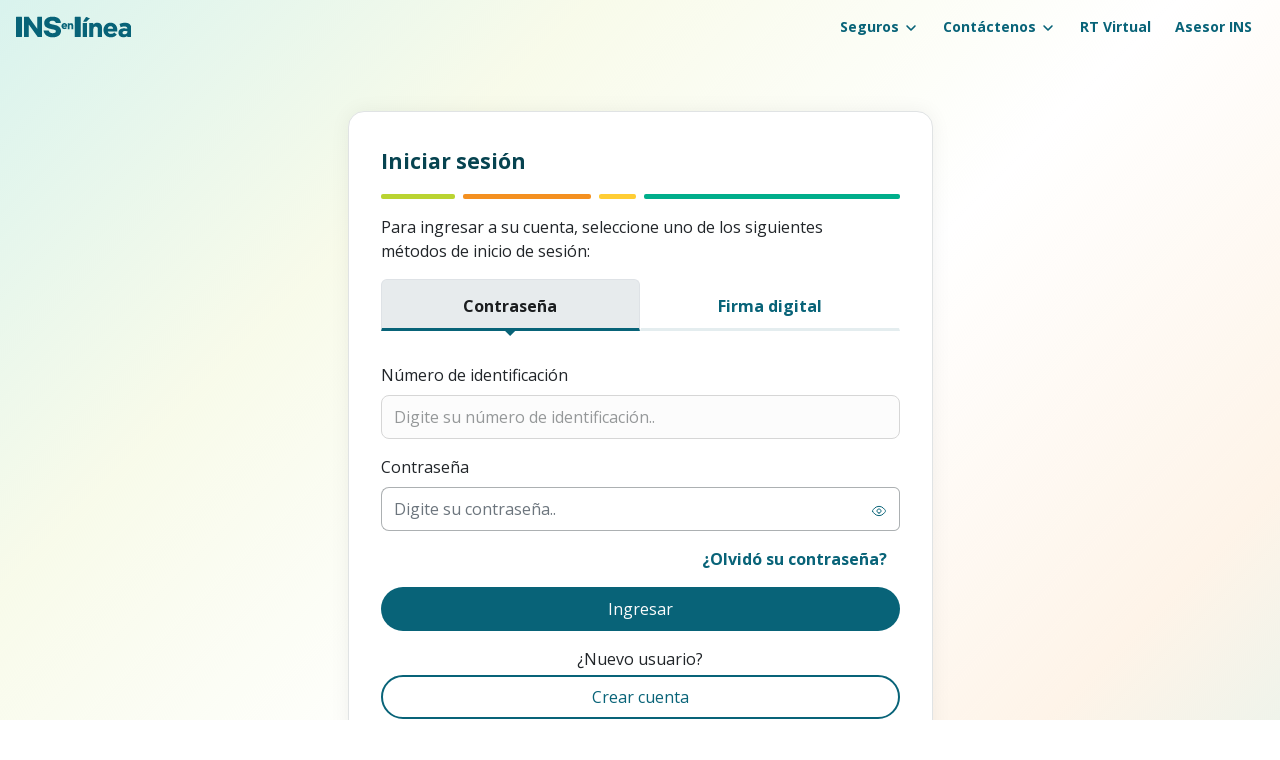

--- FILE ---
content_type: text/html; charset=utf-8
request_url: https://insenlinea.grupoins.com/
body_size: 99935
content:



<!DOCTYPE html>

<html>
<head>
    <!-- Google Tag Manager -->
    <script>(function (w, d, s, l, i) {
            w[l] = w[l] || []; w[l].push({
                'gtm.start':
                    new Date().getTime(), event: 'gtm.js'
            }); var f = d.getElementsByTagName(s)[0],
                j = d.createElement(s), dl = l != 'dataLayer' ? '&l=' + l : ''; j.async = true; j.src =
                    'https://www.googletagmanager.com/gtm.js?id=' + i + dl; f.parentNode.insertBefore(j, f);
        })(window, document, 'script', 'dataLayer', 'GTM-TMK3RKNJ');</script>
    <!-- End Google Tag Manager -->
    <!-- Google tag (gtag.js) -->
    <script async src="https://www.googletagmanager.com/gtag/js?id=G-0YTLWJQ2J3"></script>
    <script>
        window.dataLayer = window.dataLayer || [];
        function gtag() { dataLayer.push(arguments); }
        gtag('js', new Date());

        gtag('config', 'G-0YTLWJQ2J3');
    </script>
    <!-- End Google tag (gtag.js) -->
    <meta charset="UTF-8" /><meta name="keywords" content="ins en linea, ins en línea, certificación de casos rt, ins en línea pagos, ins en línea - registro, ins iniciar sesion, hoja de siniestralidad ins, ins login, certificado de siniestralidad ins, registro ins, pago poliza ins, ins pagar seguro, sucursal virtual ins, ins siniestralidad, usuario ins" />
    <!--User-Scalable en false no deja que los usuarios hagan ZOOM a la aplicacion-->
    <meta name="viewport" content="width=device-width, initial-scale=1, maximum-scale=1, user-scalable=no" /><meta http-equiv="X-UA-Compatible" content="IE=edge,IE=11,IE=10" /><meta http-equiv="content-type" content="text/html; charset=utf-8" /><link href="https://fonts.googleapis.com/css2?family=Open+Sans:wght@400;700&amp;display=swap" rel="stylesheet" />
    <link rel="SHORTCUT ICON" href="/Recursos/images/favicon_ins.svg" />
    <link rel="stylesheet" integrity="sha512-z3gLpd7yknf1YoNbCzqRKc4qyor8gaKU1qmn+CShxbuBusANI9QpRohGBreCFkKxLhei6S9CQXFEbbKuqLg0DA==" crossorigin="anonymous" referrerpolicy="no-referrer" href="https://cdnjs.cloudflare.com/ajax/libs/font-awesome/6.4.2/css/all.min.css" />

    <link rel="stylesheet" type="text/css" href="/Recursos/css/Bootstrap_5.2.3/bootstrap.min.css" />
    <link rel="stylesheet" type="text/css" href="/Recursos/css/PaginaLogeoPrincipal/insenlinea.css?v=2.1" />
    <link rel="stylesheet" type="text/css" href="/Recursos/css/sweetalert2.min.css" />


    <script type="text/javascript" src="/Recursos/js/jquery-1.9.1.min.js" charset="utf-8"></script>
    <script type="text/javascript" src="/Recursos/js/jquery-ui-1.8.10.custom.min.js" charset="utf-8"></script>
    <script type="text/javascript" src="/Recursos/js/MensajesSweetAlert.js?v=1.0"></script>
    <script type="text/javascript" src="/Recursos/js/sweetalert2.min.js?v=1.0"></script>
    <link rel="stylesheet" type="text/css" href="/Recursos/css/estilosUmbraco.css?v=1.2">
    <link rel="stylesheet" type="text/css" href="/Recursos/css/DisenoNuevoCeleste.css?v=3.1" />

    <script src="https://cdn.jsdelivr.net/npm/bootstrap@5.2.3/dist/js/bootstrap.bundle.min.js" type="text/javascript"></script>

    
    <title>
	INS En Línea - Registro
</title>
    <link href="/WebResource.axd?d=UT1Cj7SEzX8U-GEgOjD-q1NQZJtOlQspVzhUn8br9bRpF0jZ1cGj6l73jCdtzWaxLUlWsn_0OlzMyZSRtaPVVMR5ytA1EL43Pv5tvStXsHsKTGrcZZQBlq825TK91O2ol6iQa_HhDzIWYjTBLPmOsQ2&amp;t=638953605811843225" type="text/css" rel="stylesheet" /></head>

<body>
    <!-- Google Tag Manager (noscript) -->
    <noscript>
        <iframe src="https://www.googletagmanager.com/ns.html?id=GTM-TMK3RKNJ"
            height="0" width="0" style="display: none; visibility: hidden"></iframe>
    </noscript>

    <!-- End Google Tag Manager (noscript) -->
    <!--- Header --->
    <!-- Inicia Header -->
    <header class="header-menu">

        <nav class="container-fluid menu-container p-0" id="superMenu">
            <div class="menu-header">
                <div id="cont-nav">
                    <img id="logo-desktop" src="/Recursos/images/LoginPrincipal/ins-en-linea_logo.svg" alt="INSenLínea">
                    <img id="logo-movil" src="/Recursos/images/LoginPrincipal/ins-en-linea_logo-m.svg" alt="INSenLínea">
                    <ul class="nav d-none d-md-flex">
                        <li class="nav-item"><a class="nav-header-link" href="#" onmouseover="showSection('seguros')" onclick="showSection('seguros')">Seguros 
              <span>
                  <svg xmlns="http://www.w3.org/2000/svg" width="16" height="16" viewBox="0 0 16 16" fill="none">
                      <path d="M4 6L8 10L12 6" stroke="#086378" stroke-width="1.5" stroke-linecap="round" stroke-linejoin="round" />
                  </svg>
              </span></a>
                        </li>
                        <li class="nav-item"><a class="nav-header-link" href="#" onmouseover="showSection('canales')" onclick="showSection('canales')" id="btnContactLoginHeader" role="button" data-clarity-label="btnContactenosLoginHead">Contáctenos
              <span>
                  <svg xmlns="http://www.w3.org/2000/svg" width="16" height="16" viewBox="0 0 16 16" fill="none">
                      <path d="M4 6L8 10L12 6" stroke="#086378" stroke-width="1.5" stroke-linecap="round" stroke-linejoin="round" />
                  </svg>
              </span></a>
                        </li>
                        <li class="nav-item"><a class="nav-header-link" href="https://rtvirtual.grupoins.com/" onmouseover="showSection('na')" target="_blank" id="btnRTVi" role="button" data-clarity-label="btnRTVirtualLoginHead">RT Virtual</a></li>
                        <li class="nav-item"><a class="nav-header-link" href="https://asesorins.grupoins.com/" onmouseover="showSection('na')" target="_blank" id="btnAseIns" role="button" data-clarity-label="btnAsesorInsLoginHead">Asesor INS</a></li>
                    </ul>
                    <div id="btn-menu-burger" class="cont-icon d-flex d-md-none">
                        <a href="#" class="d-flex d-md-none menu-btn" onclick="showSectionM('secciones', 'start')">
                            <svg xmlns="http://www.w3.org/2000/svg" width="24" height="24" viewBox="0 0 24 24" fill="none">
                                <path d="M12 13C12.5523 13 13 12.5523 13 12C13 11.4477 12.5523 11 12 11C11.4477 11 11 11.4477 11 12C11 12.5523 11.4477 13 12 13Z" stroke="#086378" stroke-width="1.5" stroke-linecap="round" stroke-linejoin="round" />
                                <path d="M12 6C12.5523 6 13 5.55228 13 5C13 4.44772 12.5523 4 12 4C11.4477 4 11 4.44772 11 5C11 5.55228 11.4477 6 12 6Z" stroke="#086378" stroke-width="1.5" stroke-linecap="round" stroke-linejoin="round" />
                                <path d="M12 20C12.5523 20 13 19.5523 13 19C13 18.4477 12.5523 18 12 18C11.4477 18 11 18.4477 11 19C11 19.5523 11.4477 20 12 20Z" stroke="#086378" stroke-width="1.5" stroke-linecap="round" stroke-linejoin="round" />
                            </svg>
                        </a>
                    </div>
                    <div id="btn-menu-close" class="cont-icon d-none">
                        <a href="#" class="d-flex d-md-none menu-btn" onclick="showSectionM('secciones', 'close')">
                            <svg xmlns="http://www.w3.org/2000/svg" width="24" height="24" viewBox="0 0 24 24" fill="none">
                                <path d="M18 6L6 18M6 6L18 18" stroke="#086378" stroke-width="1.5" stroke-linecap="round" stroke-linejoin="round" />
                            </svg>
                        </a>
                    </div>
                </div>
            </div>
            <div id="cont-menu-flow" class="d-none">
                    <div class="cont-icon-row">
                        <a href="#" id="arrowFlow" class="d-flex d-md-none menu-btn" onclick="showSectionM('secciones', 'init')">
                            <svg xmlns="http://www.w3.org/2000/svg" width="24" height="24" viewBox="0 0 24 24" fill="none">
                                <path d="M15 18L9 12L15 6" stroke="#FCFCFC" stroke-width="2" stroke-linecap="round" stroke-linejoin="round"/>
                            </svg>
                        </a>
                    </div>

                    <div id="current-section">
                        <svg xmlns="http://www.w3.org/2000/svg" width="16" height="16" viewBox="0 0 16 16" fill="none">
                            <path d="M6 14V9.06666C6 8.69329 6 8.5066 6.07266 8.364C6.13658 8.23855 6.23857 8.13657 6.36401 8.07265C6.50661 7.99999 6.6933 7.99999 7.06667 7.99999H8.93333C9.3067 7.99999 9.49339 7.99999 9.63599 8.07265C9.76144 8.13657 9.86342 8.23855 9.92734 8.364C10 8.5066 10 8.69329 10 9.06666V14M7.34513 1.84267L2.82359 5.35942C2.52135 5.5945 2.37022 5.71204 2.26135 5.85924C2.16491 5.98963 2.09307 6.13652 2.04935 6.2927C2 6.46901 2 6.66046 2 7.04337V11.8667C2 12.6134 2 12.9868 2.14532 13.272C2.27316 13.5229 2.47713 13.7268 2.72801 13.8547C3.01323 14 3.3866 14 4.13333 14H11.8667C12.6134 14 12.9868 14 13.272 13.8547C13.5229 13.7268 13.7268 13.5229 13.8547 13.272C14 12.9868 14 12.6134 14 11.8667V7.04337C14 6.66046 14 6.46901 13.9506 6.2927C13.9069 6.13652 13.8351 5.98963 13.7386 5.85924C13.6298 5.71204 13.4787 5.5945 13.1764 5.35942L8.65487 1.84267C8.42065 1.6605 8.30354 1.56941 8.17423 1.5344C8.06013 1.50351 7.93987 1.50351 7.82577 1.5344C7.69646 1.56941 7.57935 1.6605 7.34513 1.84267Z" stroke="#D6D6D6" stroke-width="1.5" stroke-linecap="round" stroke-linejoin="round"/>
                        </svg> <span class="d-flex icon-chevron"></span> <span id="txtSection"></span>   
                        </div>
                    <div></div>
            </div>
            <div id="separator-menu-m" class="row w-100 p-0 m-0 color-lines">
                <div class="col-2 gx-0" style="padding-right: 6px;">
                    <div style="background: #BAD431;"></div>
                </div>
                <div class="col-3 gx-0" style="padding-right: 6px;">
                    <div style="background: #F49020;"></div>
                </div>
                <div class="col-1 gx-0" style="padding-right: 6px;">
                    <div style="background: #FFCD34;"></div>
                </div>
                <div class="col-6 gx-0">
                    <div style="background: #00AE8B;"></div>
                </div>
            </div>
            <div id="menu-content">
                <div id="separator-menu" class="row w-100 p-0 m-0 color-lines d-none">
                    <div class="col-2 gx-0">
                        <div style="background: #BAD431;"></div>
                    </div>
                    <div class="col-3 gx-0">
                        <div style="background: #F49020;"></div>
                    </div>
                    <div class="col-1 gx-0">
                        <div style="background: #FFCD34;"></div>
                    </div>
                    <div class="col-6 gx-0">
                        <div style="background: #00AE8B;"></div>
                    </div>
                </div>
                <!-- Opciones Menu Movil -->
                <div class="w-100 d-none section-secciones" id="section-secciones">
                    <div class="w-100 section-content">
                        <div class="seguros-links col-12 col-sm-6">
                            <ul class="list-unstyled contact-links">
                                <li>
                                    <a href="#" onclick="showSectionM('segurosM')" title="Seguros" id="btnInsurance" role="button" data-clarity-label="btnSeguros">Seguros <span class="d-flex d-md-none icon-chevron"></span></a>
                                </li>
                                <li>
                                    <a href="#" onclick="showSectionM('canales')" title="Contáctenos" id="btnContact" role="button" data-clarity-label="btnContactenos">Contáctenos <span class="d-flex d-md-none icon-chevron"></span></a>
                                </li>
                                <li>
                                    <a href="https://rtvirtual.grupoins.com/" target="_blank" title="RT Virtual" id="btnRT" role="button" data-clarity-label="btnRTVirtual">RT Virtual <span class="d-flex d-md-none icon-chevron"></span></a>
                                </li>
                                <li>
                                    <a href="https://asesorins.grupoins.com/" target="_blank" title="Asesor INS" id="btnAseINS" role="button" data-clarity-label="btnAsesorIns">Asesor INS <span class="d-flex d-md-none icon-chevron"></span></a>
                                </li>
                            </ul>
                        </div>
                        <div class="canales-novedades">
                            <h6 class="section-title">Novedades y destacados</h6>
                            <div class="container p-0">
                                <div class="cont-novedades">
                                    <div class="highlight-box">
                                        <div>
                                            <img src="/Recursos/images/LoginPrincipal/novedades-img.svg" alt="INS">
                                        </div>
                                        <p class="mb-0 small">¡Descubra sus nuevas secciones!</p>
                                    </div>
                                    <div class="highlight-box">
                                        <div>
                                            <img src="/Recursos/images/LoginPrincipal/novedades-img.svg" alt="INS">
                                        </div>
                                        <p class="mb-0 small">Actualización de datos..</p>
                                    </div>
                                </div>
                                <div class="cont-novedades">
                                    <div class="highlight-box">
                                        <div>
                                            <img src="/Recursos/images/LoginPrincipal/novedades-img.svg" alt="INS">
                                        </div>
                                        <p class="mb-0 small">Mantenimiento programado..</p>
                                    </div>
                                    <div class="highlight-box">
                                        <div>
                                            <img src="/Recursos/images/LoginPrincipal/novedades-img.svg" alt="INS">
                                        </div>
                                        <p class="mb-0 small">Re-lanzamiento de INS en Línea</p>
                                    </div>
                                </div>
                            </div>
                        </div>
                    </div>
                </div>

                <!-- Canales de contacto -->
                <div class="w-100 d-none section-menu" id="section-canales">
                    <div class="w-100 section-content d-flex d-md-flex">
                        <div class="cont-menu-lef">
                            <div class="canales-img d-none d-md-flex">
                                <img src="/Recursos/images/LoginPrincipal/contactenos_banner.png" alt="INS">
                            </div>
                            <div class="canales-links col-12 col-sm-6">
                                <h5 class="section-title d-none d-md-block">Contáctenos</h5>
                                <ul class="list-unstyled contact-links">

                                    <li>
                                        <a href="tel:8008353467" title="800 TELEINS" id="btnTeleins" role="button" data-clarity-label="btnTeleins">
                                            <div>
                                                <span>
                                                    <svg width="16" height="16" viewBox="0 0 16 16" fill="none" xmlns="http://www.w3.org/2000/svg">
                                                        <g id="alert-triangle">
                                                            <path id="Icon" d="M7.99951 6.00015V8.66682M7.99951 11.3335H8.00618M7.07639 2.59464L1.59313 12.0657C1.289 12.591 1.13693 12.8537 1.1594 13.0693C1.17901 13.2573 1.27752 13.4282 1.43043 13.5394C1.60573 13.6668 1.90924 13.6668 2.51625 13.6668H13.4828C14.0898 13.6668 14.3933 13.6668 14.5686 13.5394C14.7215 13.4282 14.82 13.2573 14.8396 13.0693C14.8621 12.8537 14.71 12.591 14.4059 12.0657L8.92263 2.59463C8.61959 2.07119 8.46806 1.80947 8.27038 1.72157C8.09794 1.64489 7.90108 1.64489 7.72865 1.72157C7.53096 1.80947 7.37944 2.07119 7.07639 2.59464Z" stroke="#086378" stroke-linecap="round" stroke-linejoin="round" />
                                                        </g>
                                                    </svg>
                                                </span>Emergencias: 800TELEINS (800 8353467) 
                                            </div>
                                            <span class="d-flex d-md-none icon-chevron"></span>
                                        </a>
                                    </li>
                                    <li>
                                        <a href="https://api.whatsapp.com/send?phone=50622876100&text=Hola%20INS,%20tengo%20una%20consulta" title="Sitio de Noticias" id="btnSitNoticias" role="button" data-clarity-label="btnSitioNoticias">
                                            <div>
                                                <span>
                                                    <svg width="16" height="16" viewBox="0 0 16 16" fill="none" xmlns="http://www.w3.org/2000/svg">
                                                        <g id="whatsapp-icon" clip-path="url(#clip0_12067_2003)">
                                                            <g id="Icon">
                                                                <path d="M15.3337 8.00004C15.3337 11.6819 12.3341 14.6667 8.63404 14.6667C7.78533 14.6667 6.97349 14.5097 6.22624 14.2232C6.08962 14.1708 6.02131 14.1446 5.96699 14.1322C5.91356 14.1199 5.87488 14.1148 5.82009 14.1127C5.76438 14.1106 5.70327 14.1169 5.58103 14.1295L1.54469 14.5446C1.15986 14.5842 0.967451 14.604 0.853949 14.5351C0.755089 14.4751 0.687755 14.3749 0.669831 14.261C0.649252 14.1303 0.741199 13.961 0.925093 13.6223L2.2143 11.2477C2.32047 11.0522 2.37356 10.9544 2.3976 10.8604C2.42135 10.7675 2.42709 10.7006 2.4195 10.6051C2.4118 10.5084 2.36916 10.3825 2.28388 10.1307C2.05726 9.46168 1.93442 8.74514 1.93442 8.00004C1.93442 4.31814 4.93394 1.33337 8.63404 1.33337C12.3341 1.33337 15.3337 4.31814 15.3337 8.00004Z" stroke="#086378" stroke-linecap="round" stroke-linejoin="round" />
                                                                <path d="M6.81534 7.14932C7.08967 7.72069 7.46363 8.2562 7.93723 8.7298C8.41083 9.2034 8.94634 9.57737 9.51771 9.85169C9.56686 9.87529 9.59143 9.88709 9.62252 9.89615C9.73302 9.92836 9.86871 9.90523 9.9623 9.83822C9.98863 9.81936 10.0112 9.79683 10.0562 9.75178C10.194 9.61398 10.2629 9.54508 10.3322 9.50003C10.5935 9.33016 10.9303 9.33016 11.1916 9.50003C11.2609 9.54508 11.3298 9.61398 11.4676 9.75178L11.5444 9.82858C11.7538 10.0381 11.8586 10.1428 11.9155 10.2553C12.0286 10.479 12.0286 10.7432 11.9155 10.9669C11.8586 11.0793 11.7538 11.1841 11.5444 11.3935L11.4822 11.4557C11.2735 11.6644 11.1691 11.7688 11.0272 11.8485C10.8697 11.937 10.6252 12.0006 10.4446 12C10.2818 11.9996 10.1706 11.968 9.94809 11.9048C8.75248 11.5655 7.62428 10.9252 6.68306 9.98398C5.74183 9.04276 5.10155 7.91456 4.7622 6.71894C4.69905 6.49647 4.66748 6.38523 4.667 6.22247C4.66646 6.04186 4.73006 5.79729 4.81851 5.63983C4.89823 5.49792 5.0026 5.39355 5.21136 5.1848L5.27349 5.12266C5.48296 4.9132 5.58769 4.80846 5.70017 4.75157C5.92388 4.63842 6.18806 4.63842 6.41176 4.75157C6.52425 4.80846 6.62898 4.9132 6.83845 5.12266L6.91526 5.19947C7.05305 5.33727 7.12195 5.40617 7.167 5.47545C7.33687 5.73673 7.33687 6.07356 7.167 6.33484C7.12195 6.40412 7.05305 6.47302 6.91526 6.61082C6.8702 6.65587 6.84767 6.6784 6.82882 6.70474C6.76181 6.79832 6.73867 6.93401 6.77088 7.04451C6.77994 7.0756 6.79174 7.10018 6.81534 7.14932Z" stroke="#086378" stroke-linecap="round" stroke-linejoin="round" />
                                                            </g>
                                                        </g>
                                                        <defs>
                                                            <clipPath id="clip0_12067_2003">
                                                                <rect width="16" height="16" fill="white" />
                                                            </clipPath>
                                                        </defs>
                                                    </svg>
                                                </span>WhatsApp
                                            </div>
                                            <span class="d-flex d-md-none icon-chevron"></span>
                                        </a>
                                    </li>
                                    <li>
                                        <a href="mailto:contactenos@grupoins.com" title="Correo electr&oacute;nico" id="btnMailTo" role="button" data-clarity-label="btnMailTo">
                                            <div>
                                                <span>
                                                    <svg width="16" height="16" viewBox="0 0 16 16" fill="none" xmlns="http://www.w3.org/2000/svg">
                                                        <g id="mail-02">
                                                            <path id="Icon" d="M14.333 12L9.90444 7.99996M6.09491 7.99996L1.66636 12M1.33301 4.66663L6.77629 8.47692C7.21707 8.78547 7.43746 8.93974 7.67718 8.9995C7.88894 9.05228 8.11041 9.05228 8.32217 8.9995C8.56189 8.93974 8.78228 8.78547 9.22306 8.47692L14.6663 4.66663M4.53301 13.3333H11.4663C12.5864 13.3333 13.1465 13.3333 13.5743 13.1153C13.9506 12.9236 14.2566 12.6176 14.4484 12.2413C14.6663 11.8134 14.6663 11.2534 14.6663 10.1333V5.86663C14.6663 4.74652 14.6663 4.18647 14.4484 3.75864C14.2566 3.38232 13.9506 3.07636 13.5743 2.88461C13.1465 2.66663 12.5864 2.66663 11.4663 2.66663H4.53301C3.4129 2.66663 2.85285 2.66663 2.42503 2.88461C2.0487 3.07636 1.74274 3.38232 1.55099 3.75864C1.33301 4.18647 1.33301 4.74652 1.33301 5.86663V10.1333C1.33301 11.2534 1.33301 11.8134 1.55099 12.2413C1.74274 12.6176 2.0487 12.9236 2.42503 13.1153C2.85285 13.3333 3.4129 13.3333 4.53301 13.3333Z" stroke="#086378" stroke-linecap="round" stroke-linejoin="round" />
                                                        </g>
                                                    </svg>
                                                </span>Correo electr&oacute;nico 
                                            </div>
                                            <span class="d-flex d-md-none icon-chevron"></span>
                                        </a>
                                    </li>
                                    <li>
                                        <a href="https://www.grupoins.com/sucursales-y-puntos-de-servicio/" title="Sucursales y puntos de servicios" id="btnSucYPuntosServ" role="button" data-clarity-label="btnSucursalesPuntosServ">
                                            <div>
                                                <span>
                                                    <svg xmlns="http://www.w3.org/2000/svg" width="16" height="16" viewBox="0 0 16 16" fill="none">
                                                        <g clip-path="url(#clip0_12976_11502)">
                                                            <path d="M3.33331 9.52424C2.09907 10.0687 1.33331 10.8275 1.33331 11.6667C1.33331 13.3235 4.31808 14.6667 7.99998 14.6667C11.6819 14.6667 14.6666 13.3235 14.6666 11.6667C14.6666 10.8275 13.9009 10.0687 12.6666 9.52424M12 5.33334C12 8.04247 8.99998 9.33334 7.99998 11.3333C6.99998 9.33334 3.99998 8.04247 3.99998 5.33334C3.99998 3.1242 5.79084 1.33334 7.99998 1.33334C10.2091 1.33334 12 3.1242 12 5.33334ZM8.66665 5.33334C8.66665 5.70153 8.36817 6 7.99998 6C7.63179 6 7.33331 5.70153 7.33331 5.33334C7.33331 4.96515 7.63179 4.66667 7.99998 4.66667C8.36817 4.66667 8.66665 4.96515 8.66665 5.33334Z" stroke="#086378" stroke-linecap="round" stroke-linejoin="round"/>
                                                        </g>
                                                        <defs>
                                                            <clipPath id="clip0_12976_11502">
                                                                <rect width="16" height="16" fill="white"/>
                                                            </clipPath>
                                                        </defs>
                                                    </svg>
                                                </span>Sucursales y puntos de servicios
                                            </div>
                                            <span class="d-flex d-md-none icon-chevron"></span>
                                        </a>
                                    </li>
                                    <li>
                                        <a href="https://www.grupoins.com/preguntas-frecuentes/" title="Preguntas frecuentes" id="btnQuestionsFreq" role="button" data-clarity-label="btnPreguntasFrec">
                                            <div>
                                                <span>
                                                    <svg width="16" height="16" viewBox="0 0 16 16" fill="none" xmlns="http://www.w3.org/2000/svg">
                                                        <g id="help-circle" clip-path="url(#clip0_12067_2042)">
                                                            <path id="Icon" d="M6.05967 6.00004C6.21641 5.55449 6.52578 5.17878 6.93298 4.93946C7.34018 4.70015 7.81894 4.61267 8.28446 4.69252C8.74998 4.77236 9.17222 5.01439 9.47639 5.37573C9.78057 5.73706 9.94705 6.19439 9.94634 6.66671C9.94634 8.00004 7.94634 8.66671 7.94634 8.66671M7.99967 11.3334H8.00634M14.6663 8.00004C14.6663 11.6819 11.6816 14.6667 7.99967 14.6667C4.31778 14.6667 1.33301 11.6819 1.33301 8.00004C1.33301 4.31814 4.31778 1.33337 7.99967 1.33337C11.6816 1.33337 14.6663 4.31814 14.6663 8.00004Z" stroke="#086378" stroke-linecap="round" stroke-linejoin="round" />
                                                        </g>
                                                        <defs>
                                                            <clipPath id="clip0_12067_2042">
                                                                <rect width="16" height="16" fill="white" />
                                                            </clipPath>
                                                        </defs>
                                                    </svg>
                                                </span>Preguntas frecuentes 
                                            </div>
                                            <span class="d-flex d-md-none icon-chevron"></span>
                                        </a>
                                    </li>
                                    <li>
                                        <a href="https://customervoice.microsoft.com/Pages/ResponsePage.aspx?id=l1sxHq2v002JJNEKy3Y5YOf7aJhfbZpLkmA5cClenLZURE9GWThOSUNNTUIzSVZFMFIyTEY0WDRRVS4u&embed=true&compact=true" title="Evalúe su experiencia" id="btnEvaExperience" role="button" data-clarity-label="btnEvaExperience">
                                            <div>
                                                <span>
                                                    <svg width="16" height="16" viewBox="0 0 16 16" fill="none" xmlns="http://www.w3.org/2000/svg">
                                                        <g id="annotation-heart">
                                                            <g id="Icon">
                                                                <path d="M2 5.2C2 4.07989 2 3.51984 2.21799 3.09202C2.40973 2.71569 2.71569 2.40973 3.09202 2.21799C3.51984 2 4.0799 2 5.2 2H10.8C11.9201 2 12.4802 2 12.908 2.21799C13.2843 2.40973 13.5903 2.71569 13.782 3.09202C14 3.51984 14 4.07989 14 5.2V9C14 9.93188 14 10.3978 13.8478 10.7654C13.6448 11.2554 13.2554 11.6448 12.7654 11.8478C12.3978 12 11.9319 12 11 12C10.6743 12 10.5114 12 10.3603 12.0357C10.1589 12.0832 9.97126 12.177 9.81234 12.3097C9.69315 12.4091 9.59543 12.5394 9.4 12.8L8.42667 14.0978C8.28192 14.2908 8.20955 14.3873 8.12082 14.4218C8.04311 14.452 7.95689 14.452 7.87918 14.4218C7.79045 14.3873 7.71808 14.2908 7.57333 14.0978L6.6 12.8C6.40457 12.5394 6.30685 12.4091 6.18766 12.3097C6.02874 12.177 5.84113 12.0832 5.63967 12.0357C5.48858 12 5.32572 12 5 12C4.06812 12 3.60218 12 3.23463 11.8478C2.74458 11.6448 2.35523 11.2554 2.15224 10.7654C2 10.3978 2 9.93188 2 9V5.2Z" stroke="#086378" stroke-linecap="round" stroke-linejoin="round" />
                                                                <path fill-rule="evenodd" clip-rule="evenodd" d="M7.99817 5.55373C7.46501 4.94773 6.57593 4.78472 5.90792 5.33963C5.23991 5.89454 5.14586 6.82233 5.67045 7.47862C5.9824 7.86889 6.74646 8.56873 7.31462 9.07196C7.54915 9.27969 7.66642 9.38355 7.80757 9.42567C7.92834 9.4617 8.06801 9.4617 8.18878 9.42567C8.32993 9.38355 8.4472 9.27969 8.68173 9.07196C9.24989 8.56873 10.0139 7.86889 10.3259 7.47862C10.8505 6.82233 10.7679 5.88871 10.0884 5.33963C9.40893 4.79056 8.53133 4.94773 7.99817 5.55373Z" stroke="#086378" stroke-linecap="round" stroke-linejoin="round" />
                                                            </g>
                                                        </g>
                                                    </svg>
                                                </span>Evalúe su experiencia 
                                           </div>
                                           <span class="d-flex d-md-none icon-chevron"></span>
                                        </a>
                                    </li>
                                </ul>
                            </div>
                        </div>
                        <div class="canales-novedades">
                            <h6 class="section-title">Novedades y destacados</h6>
                            <div class="container p-0">
                                <div class="cont-novedades">
                                    <div class="highlight-box">
                                        <div>
                                            <img src="/Recursos/images/LoginPrincipal/novedades-img.svg" alt="INS">
                                        </div>
                                        <p class="mb-0 small">¡Descubra sus nuevas secciones!</p>
                                    </div>
                                    <div class="highlight-box">
                                        <div>
                                            <img src="/Recursos/images/LoginPrincipal/novedades-img.svg" alt="INS">
                                        </div>
                                        <p class="mb-0 small">Actualización de datos..</p>
                                    </div>
                                </div>
                                <div class="cont-novedades">
                                    <div class="highlight-box">
                                        <div>
                                            <img src="/Recursos/images/LoginPrincipal/novedades-img.svg" alt="INS">
                                        </div>
                                        <p class="mb-0 small">Mantenimiento programado..</p>
                                    </div>
                                    <div class="highlight-box">
                                        <div>
                                            <img src="/Recursos/images/LoginPrincipal/novedades-img.svg" alt="INS">
                                        </div>
                                        <p class="mb-0 small">Re-lanzamiento de INS en Línea</p>
                                    </div>
                                </div>
                            </div>
                        </div>
                    </div>
                </div>

                <!-- Sección Seguros -->
                <div class="w-100 d-none section-menu" id="section-seguros">
                    <div class="w-100 section-content d-flex d-md-flex">
                        <div class="cont-menu-lef">
                            <div id="links-segunros-personas" class="seguros-links">
                                <h5 class="section-title">Seguros para Personas</h5>
                                <ul class="list-unstyled contact-links">
                                    <li>
                                        <a href="https://www.grupoins.com/seguros-para-personas/seguro-de-autos/" title="Seguros de vehículos" id="btnSeguroVehiculosHeaderLogin" role="button" data-clarity-label="btnSeguroVehiculosHeaderLogin">Seguros de vehículos <span class="d-flex icon-chevron"></span></a>
                                    </li>
                                    <li>
                                        <a href="https://www.grupoins.com/seguros-para-personas/ins-medical/" title="Seguro INS Medical" id="btnSeguroINSMedicalHeaderLogin" role="button" data-clarity-label="btnSeguroINSMedicalHeaderLogin">Seguro INS Medical <span class="d-flex icon-chevron"></span></a>
                                    </li>
                                    <li>
                                        <a href="https://www.grupoins.com/seguros-para-personas/enfermedades-graves/" title="Seguro enfermedades graves" id="btnSeguroEnfermedadesGravesHeaderLogin" role="button" data-clarity-label="btnSeguroEnfermedadesGravesHeaderLogin">Seguro enfermedades graves <span class="d-flex icon-chevron"></span></a>
                                    </li>
                                    <li>
                                        <a href="https://www.grupoins.com/seguros-para-personas/seguro-para-el-hogar/" title="Seguro para el hogar" id="btnSeguroHogarHeaderLogin" role="button" data-clarity-label="btnSeguroHogarHeaderLogin">Seguro para el hogar <span class="d-flex icon-chevron"></span></a>
                                    </li>
                                    <li>
                                        <a href="https://www.grupoins.com/seguros-para-personas/seguro-equipo-electronico/" title="Seguro equipo electrónico" id="btnSeguroEquipoElectronicoHeadLogin" role="button" data-clarity-label="btnSeguroEquipoElectronicoHeadLogin">Seguro equipo electrónico <span class="d-flex icon-chevron"></span></a>
                                    </li>
                                    <li>
                                        <a href="https://www.grupoins.com/seguros-para-personas/seguros-de-vida-segura/seguro-de-vida/" title="Seguros de vida" id="btnSeguroVidaHeadLogin" role="button" data-clarity-label="btnSeguroVidaHeadLogin">Seguros de vida <span class="d-flex icon-chevron"></span></a>
                                    </li>
                                </ul>
                                <div class="ver-mas-btn">
                                    <a href="https://www.grupoins.com/seguros-para-personas" title="Ver más seguros" id="btnMasSegurosHeadLogin" role="button" data-clarity-label="btnMasSegurosHeadLogin">Ver más seguros</a>
                                </div>
                            </div>
                            <div class="seguros-links">
                                <h5 class="section-title">Seguros para Empresas</h5>
                                <ul class="list-unstyled contact-links">

                                    <li>
                                        <a href="https://www.grupoins.com/seguros-para-empresas/riesgos-del-trabajo/" title="Seguro Riesgos del Trabajo" id="btnRTHeadLogin" role="button" data-clarity-label="btnRTHeadLogin">Seguro Riesgos del Trabajo <span class="d-flex icon-chevron"></span></a>
                                    </li>
                                    <li>
                                        <a href="https://www.grupoins.com/seguros-para-empresas/valores-en-transito/" title="Seguro valores en tránsito" id="btnValuesTransitHeadLogin" role="button" data-clarity-label="btnSeguroValoresTransitoHeadLogin">Seguro valores en tránsito <span class="d-flex icon-chevron"></span></a>
                                    </li>
                                    <li>
                                        <a href="https://www.grupoins.com/seguros-para-empresas/incendio-comercial-e-industrial/" title="Seguro incendio comercial e industrial" id="btnCommercialFireIndHeadLogin" role="button" data-clarity-label="btnSeguroIncendioComercial">Seguro incendio comercial e industrial <span class="d-flex icon-chevron"></span></a>
                                    </li>
                                    <li>
                                        <a href="https://www.grupoins.com/seguros-para-empresas/vida-colectiva/" title="Seguro vida colectiva" id="btnCollectLife" role="button" data-clarity-label="btnSeguroVidaColectivaHL">Seguro vida colectiva <span class="d-flex icon-chevron"></span></a>
                                    </li>
                                    <li>
                                        <a href="https://www.grupoins.com/seguros-para-empresas/equipo-de-contratista/" title="Seguro equipo contratista" id="btnContractorTeam" role="button" data-clarity-label="btnEquipoContratistaHL">Seguro equipo contratista <span class="d-flex icon-chevron"></span></a>
                                    </li>
                                    <li>
                                        <a href="https://www.grupoins.com/seguros-para-empresas/proteccion-crediticia/" title="Seguro protección crediticia" id="btnCreditProtect" role="button" data-clarity-label="btnProteccionCrediticiaHL">Seguro protección crediticia <span class="d-flex icon-chevron"></span></a>
                                    </li>
                                </ul>
                                <div class="ver-mas-btn">
                                    <a href="https://www.grupoins.com/seguros-para-empresas" title="Ver más seguros" id="btnSeeMoreInsurance" role="button" data-clarity-label="btnVerMasSeguros">Ver más seguros</a>
                                </div>
                            </div>
                        </div>
                        <div class="canales-novedades">
                            <h6 class="section-title">Novedades y destacados</h6>
                            <div class="container p-0">
                                <div class="cont-novedades">
                                    <div class="highlight-box">
                                        <div>
                                            <img src="/Recursos/images/LoginPrincipal/novedades-img.svg" alt="INS">
                                        </div>
                                        <p class="mb-0 small">¡Descubra sus nuevas secciones!</p>
                                    </div>
                                    <div class="highlight-box">
                                        <div>
                                            <img src="/Recursos/images/LoginPrincipal/novedades-img.svg" alt="INS">
                                        </div>
                                        <p class="mb-0 small">Actualización de datos..</p>
                                    </div>
                                </div>
                                <div class="cont-novedades">
                                    <div class="highlight-box">
                                        <div>
                                            <img src="/Recursos/images/LoginPrincipal/novedades-img.svg" alt="INS">
                                        </div>
                                        <p class="mb-0 small">Mantenimiento programado..</p>
                                    </div>
                                    <div class="highlight-box">
                                        <div>
                                            <img src="/Recursos/images/LoginPrincipal/novedades-img.svg" alt="INS">
                                        </div>
                                        <p class="mb-0 small">Re-lanzamiento de INS en Línea</p>
                                    </div>
                                </div>
                            </div>
                        </div>
                    </div>
                </div>

                <!-- Seccion SegurosMovil --> 
                <div class="w-100 d-none section-menu" id="section-segurosM">
                    <div class="w-100 section-content">
                        <div class="seguros-links col-12 col-sm-6">
                            <ul class="list-unstyled contact-links">
                                <li>
                                    <a href="#" onclick="showSectionM('segurosP')" title="Seguros para personas" id="btnInsurancePeople" role="button" data-clarity-label="btnSegurosPersonas">Seguros para personas <span class="d-flex d-md-none icon-chevron"></span></a>
                                </li>
                                <li>
                                    <a href="#" onclick="showSectionM('segurosE')" title="Seguros para empresas" id="btnInsuranceCompanies" role="button" data-clarity-label="btnSegurosEmpresas">Seguros para empresas <span class="d-flex d-md-none icon-chevron"></span></a>
                                </li>
                            </ul>
                        </div>
                        <div class="canales-novedades">
                            <h6 class="section-title">Novedades y destacados</h6>
                            <div class="container p-0">
                                <div class="cont-novedades">
                                    <div class="highlight-box">
                                        <div>
                                            <img src="/Recursos/images/LoginPrincipal/novedades-img.svg" alt="INS">
                                        </div>
                                        <p class="mb-0 small">¡Descubra sus nuevas secciones!</p>
                                    </div>
                                    <div class="highlight-box">
                                        <div>
                                            <img src="/Recursos/images/LoginPrincipal/novedades-img.svg" alt="INS">
                                        </div>
                                        <p class="mb-0 small">Actualización de datos..</p>
                                    </div>
                                </div>
                                <div class="cont-novedades">
                                    <div class="highlight-box">
                                        <div>
                                            <img src="/Recursos/images/LoginPrincipal/novedades-img.svg" alt="INS">
                                        </div>
                                        <p class="mb-0 small">Mantenimiento programado..</p>
                                    </div>
                                    <div class="highlight-box">
                                        <div>
                                            <img src="/Recursos/images/LoginPrincipal/novedades-img.svg" alt="INS">
                                        </div>
                                        <p class="mb-0 small">Re-lanzamiento de INS en Línea</p>
                                    </div>
                                </div>
                            </div>
                        </div>
                    </div>
                </div>

                <!-- Seccion Seguros Personal --> 
                <div class="w-100 d-none section-menu" id="section-segurosP">
                    <div class="w-100 section-content">
                        <div class="seguros-links col-12 col-sm-6">
                            <ul class="list-unstyled contact-links">
                                    <li>
                                        <a href="https://www.grupoins.com/seguros-para-personas" title="Seguro para Empresas" id="btnInsuranceVehicles" role="button" data-clarity-label="btnSegurosVehiculos">Seguros de vehículos <span class="d-flex icon-chevron"></span></a>
                                    </li>
                                    <li>
                                        <a href="https://www.grupoins.com/seguros-para-personas" title="Seguro para Empresas" id="btnInsuranceMedicalExpenses" role="button" data-clarity-label="btnSeguroGastosMedicos">Seguro de gastos médicos <span class="d-flex icon-chevron"></span></a>
                                    </li>
                                    <li>
                                        <a href="https://www.grupoins.com/seguros-para-personas" title="Seguro enfermedades graves" id="btnInsuranceSerIllnes" role="button" data-clarity-label="btnSeguroEnfermedadesGraves">Seguro enfermedades graves <span class="d-flex icon-chevron"></span></a>
                                    </li>
                                    <li>
                                        <a href="https://www.grupoins.com/seguros-para-personas" title="Seguro contra incendios" id="btnInsuranceFire" role="button" data-clarity-label="btnSeguroContraIncendios">Seguro contra incendios <span class="d-flex icon-chevron"></span></a>
                                    </li>
                                    <li>
                                        <a href="https://www.grupoins.com/seguros-para-personas" title="Seguro equipo electrónico" id="btnInsuranceEquiElec" role="button" data-clarity-label="btnSeguroEquipoElectronico">Seguro equipo electrónico <span class="d-flex icon-chevron"></span></a>
                                    </li>
                                    <li>
                                        <a href="https://www.grupoins.com/seguros-para-personas" title="Seguros de vida" id="btnInsuranceLife" role="button" data-clarity-label="btnSegurosVida">Seguros de vida <span class="d-flex icon-chevron"></span></a>
                                    </li>
                            </ul>
                            <div class="ver-mas-btn">
                                <a href="https://www.grupoins.com/seguros-para-personas" title="Ver más seguros">Ver más seguros</a>
                            </div>
                        </div>
                        <div class="canales-novedades">
                            <h6 class="section-title">Novedades y destacados</h6>
                            <div class="container p-0">
                                <div class="cont-novedades">
                                    <div class="highlight-box">
                                        <div>
                                            <img src="/Recursos/images/LoginPrincipal/novedades-img.svg" alt="INS">
                                        </div>
                                        <p class="mb-0 small">¡Descubra sus nuevas secciones!</p>
                                    </div>
                                    <div class="highlight-box">
                                        <div>
                                            <img src="/Recursos/images/LoginPrincipal/novedades-img.svg" alt="INS">
                                        </div>
                                        <p class="mb-0 small">Actualización de datos..</p>
                                    </div>
                                </div>
                                <div class="cont-novedades">
                                    <div class="highlight-box">
                                        <div>
                                            <img src="/Recursos/images/LoginPrincipal/novedades-img.svg" alt="INS">
                                        </div>
                                        <p class="mb-0 small">Mantenimiento programado..</p>
                                    </div>
                                    <div class="highlight-box">
                                        <div>
                                            <img src="/Recursos/images/LoginPrincipal/novedades-img.svg" alt="INS">
                                        </div>
                                        <p class="mb-0 small">Re-lanzamiento de INS en Línea</p>
                                    </div>
                                </div>
                            </div>
                        </div>
                    </div>
                </div>

                <!-- Seccion Seguros Empresarial --> 
                <div class="w-100 d-none section-menu" id="section-segurosE">
                    <div class="w-100 section-content">
                        <div class="seguros-links col-12 col-sm-6">
                            <ul class="list-unstyled contact-links">
                                    <li>
                                        <a href="https://www.grupoins.com/seguros-para-empresas" title="Seguro Riesgos del Trabajo" id="btnInsuranceRT" role="button" data-clarity-label="btnSeguroRT">Seguro Riesgos del Trabajo <span class="d-flex icon-chevron"></span></a>
                                    </li>
                                    <li>
                                        <a href="https://www.grupoins.com/seguros-para-empresas" title="Seguro valores en tránsito" id="btnInsuranceVT" role="button" data-clarity-label="btnSeguroValoresTransito">Seguro valores en tránsito <span class="d-flex icon-chevron"></span></a>
                                    </li>
                                    <li>
                                        <a href="https://www.grupoins.com/seguros-para-empresas" title="Seguro incendio multirriesgos" id="btnInsuranceIM" role="button" data-clarity-label="btnSeguroIncendioMultirriesgo">Seguro incendio multirriesgos <span class="d-flex icon-chevron"></span></a>
                                    </li>
                                    <li>
                                        <a href="https://www.grupoins.com/seguros-para-empresas" title="Seguro médico colectivo" id="btnInsuranceMedicalCollec" role="button" data-clarity-label="btnSeguroMedicoColectivo">Seguro médico colectivo <span class="d-flex icon-chevron"></span></a>
                                    </li>
                                    <li>
                                        <a href="https://www.grupoins.com/seguros-para-empresas" title="Seguro equipo contratista" id="btnInsuranceEC" role="button" data-clarity-label="btnSeguroEquipoContratista">Seguro equipo contratista <span class="d-flex icon-chevron"></span></a>
                                    </li>
                                    <li>
                                        <a href="https://www.grupoins.com/seguros-para-empresas" title="Seguro protección crediticia" id="btnInsurancePC" role="button" data-clarity-label="btnSeguroProteccionCrediticia">Seguro protección crediticia <span class="d-flex icon-chevron"></span></a>
                                    </li>
                            </ul>
                            <div class="ver-mas-btn">
                                <a href="https://www.grupoins.com/seguros-para-personas" title="Ver más seguros" id="btnSeeMore" role="button" data-clarity-label="btnVerMasSeguros">Ver más seguros</a>
                            </div>
                        </div>
                        <div class="canales-novedades">
                            <h6 class="section-title">Novedades y destacados</h6>
                            <div class="container p-0">
                                <div class="cont-novedades">
                                    <div class="highlight-box">
                                        <div>
                                            <img src="/Recursos/images/LoginPrincipal/novedades-img.svg" alt="INS">
                                        </div>
                                        <p class="mb-0 small">¡Descubra sus nuevas secciones!</p>
                                    </div>
                                    <div class="highlight-box">
                                        <div>
                                            <img src="/Recursos/images/LoginPrincipal/novedades-img.svg" alt="INS">
                                        </div>
                                        <p class="mb-0 small">Actualización de datos..</p>
                                    </div>
                                </div>
                                <div class="cont-novedades">
                                    <div class="highlight-box">
                                        <div>
                                            <img src="/Recursos/images/LoginPrincipal/novedades-img.svg" alt="INS">
                                        </div>
                                        <p class="mb-0 small">Mantenimiento programado..</p>
                                    </div>
                                    <div class="highlight-box">
                                        <div>
                                            <img src="/Recursos/images/LoginPrincipal/novedades-img.svg" alt="INS">
                                        </div>
                                        <p class="mb-0 small">Re-lanzamiento de INS en Línea</p>
                                    </div>
                                </div>
                            </div>
                        </div>
                    </div>
                </div>
            </div>
        </nav>
    </header>
    <!--- Finaliza Header --->

    <form method="post" action="./" id="form1">
<div class="aspNetHidden">
<input type="hidden" name="__EVENTTARGET" id="__EVENTTARGET" value="" />
<input type="hidden" name="__EVENTARGUMENT" id="__EVENTARGUMENT" value="" />
<input type="hidden" name="__VIEWSTATE" id="__VIEWSTATE" value="hsrc+Rvdqm+CHm/jzO7+Rbx/hBhmcyXIaZYy70CcGdEG1xHLxphL9VZm31mnqBtmNqRT8ul2XQQ3twNzMKn/391lZkrQ1TPKn+W6qjhkAaK4Z2uSN13eY7ZxChCIvVlS4ozhUC13WhcWuesDjRO2gcWxJtS3YLvr//0/ocxrarWev0h0MR251fOpAr4rlBeGg4u5eJMTd51oekwugoM/8K+jJ/2CIDD4u8OF1dEOX7BPyL0yUkYLAoMCfkn0ZlklS8c/WJRy8RDy0mbVdCrd2EkARbo+ViW9wF4T//UzRNAW1AhDnxCGgCCl9AKOC8YC599aEKZ2vQDplo9wq7I+JNCSaBaqxpGt23hryUL7RSv3psylc1EmoPNDyESZl6a0xj+IZtUXUddZ6/5FrK/JIT/44iSgp/qwkKAG3EsmhetKQBgVjJn4wQPhMiSzutWqW5K8r1QzyF9JaYaCE+5tR8jJXX6cPvIJglyMosbrs7BT3cbOTqzskqpiyjLlepseYyB2OLe2ze15Z3trZ2k1qto+kpeZaXSTvad+OA7wIeu+1Ypjh9uWInPPNQN3Fa/K5Kr6zVY1z6SxlqnPIJBISjQUdr2IAgixRKfTSxlsbgDmDBKZ/UxKJlHs7VX7rYY5tH3i52ubT0fqGrqctbgeW7FybTXyJLB+Dwnfzu4sPE8fTNvVSVXiCUpS2gZ50KXLI1v3IsU0FE1FYmeSzHpnZWROEe9X+Qs8Nve8JktN8gfNZWKMNYPJauR7itrmGjrFKDgylrT+iL1n7pvgZLMpK/2m0VCwBurdvnCAjKpdk0Cx8028PFwlruLdqtT9J2tTHWbl2c4zanDnsrdo7LpuWBc0wIw+XKY1FkYvHVr1Av/badN5iDN09Wram1w22jnEvT2ZVXNoY1tFeR6MdgNELtWRlJs91gWcTUrWGwthQAZuRhLTWUz08AlPrIlJg9z1WG2QVcS4Zy1Y+zfFjk8nYS7Tf7Mpcx07aFs155W/oJb/SHB8ECDnEnSFWeBjFIokyXSRYkqo9YwGEH5ECbKT62h+AuA3H26fT1bkubQ4sxStgljIp3WPK57trAgyLn8WVzhLJfqf6r5j5KzuNCoTEn7YM4F5ziF3A0Fy6PYMjxMzWPUlCou8LV8CtPFa/s468m5O7CcmdIMv+jpY8vMJWQUn1XDjVEgsPxlKt5uPDOev5cX3tq6DaDiHdrG1dSY9S8b2BN8sQ49/9TWCMoCFxwkbDiwzE3o+ZTYwf7kRysnthGLtG79AzY+Uu4xUweQn+dgnAEvTzwbShZNhLkJEnUFmS0RGiN+I4xt4/[base64]/+PjXs7bvsqy5Pdw5xakIACD91U4DcJyEoSsNDNofEMzY4UD6wYAhgX3LeCkxcDwkrHl8PH+pv+HjjO+ilN+hHZy4P4r06Cd1eJOwttktNIPrHQ0Mj3UNFX4/lwk+oXVzEU//yPe4+e7XSc8+w56m2XvkVfXG8XGhMlKkthMNs5g5RimvbI5q/FyD4os/L9vbnA5BbBseDS/mwuLQlYMwlMHKnKdHu0ubGaHC8TLYCFMclgDG3L3Ot/8aE7xXOUTNLjkWi45wt+c83Yq3t29YO+SFojd1cGRNqweb6BVjd0dQVf2APknsOxEddLIv3VBj/71PQvfJMoxNUfVQkI/DK/JPxHgeTRLuB6hfo6SjSNAoRzLrbg8qld6nmBtr95Z9UVkP/tNvzuCQoGhTmRoWxoJ2A0bfXJaN4bbxV7+cDG+UqnfiTRV5C+4cmAl/xdm4kW1Y+Rzc7GbDxmuZk90TRjI7kf4w9ti6kzdkxLqWeaeiZx7hK1V9gvJv8v63PkDtmhFQtyBfzzPCHSKPJkv+IfSRL3zCkwGNyvNoNhySYPP2wMzaFTFFhdF47Bh334JQucHAEXcShgWAD8fkei+cCfdL1mS8vko0+FnE7hivbJW5oGplwgS91tkZ5xCjBQ8Sa/Fz18KNpRo5OpVSl25WmnBqlBdQ/MQNqkRHIZUpaatFxekJuI7N3FpHwRjWeP2E6F1YoDQov0isxTTmskPSVznSzJE4NBzZJeWDgdZ3DtJ+vVlou+kUSNxauw9InkhQg4AuX36cXqTG+9yoYb8XpSj0rXvMN/xobhzEshj/rZPINFC56TqEeukPa+jyQw8QMJfkv2FKR4xaMyFWL9BM5cwYddvHr6jIgIfSaN2UYq2E9l/HcyHBSseGdEQwkboIbStmZr55ugW9mIllSrasqFv6d4RQOJAoeWzZELtbRUrUHAGDP6ylBdqIO+Z68GLp/ItiEwV7QfdFqN72c7y8FjqKbsW8lTamzvMMK1Pq9Eh6/tCDLf5rCXef5INwBxtWkyvbPgOQ+j3rKaUYieE8AnfTJGvSY39MaV6mT0M1BjKI0ZGb3RMyWtAv3MV4773+cYUG7SGllL23qoHeZ7AR1XNh22fTFWInckwlYSgW4xuvRDI57iTe5hOBpzHrx2uNJSLoIgBzeQYV+/uhHFP6WbKeU0I8F3t1aQiDMbmy9zNeMZ/u5qOMowRp8siBmzSXW2Sd49gaCFNTJskx+oFwfvDhdYjK3WsDf7ik9IB+Xlof6ZhL0b4uJ0szLRZLdLdg/lkJR07V4ldQbiqOr1hddd+xlVLsw9nzC1SYRQMd+cg+1hM8ECUE7RBG8DTQgB6MGsOZfOCPe2OPmqMtJoAzV8TZeY3L66pPZpgaDyQzc/zMhcd7J5mbzRES1EqRpjMth1gjkyl8T3nzO44UZvtsrp1jZWZUUPxZ/1hXo+JGiTITgO/zwk31FfQ6d/PAilPfeosifcqhJTiwtigywGy68H6rdVK+s0sBKD+FHeVqQlcT7t9YHO+0t4nkL0p6ObdYUUkyqxAGieYqjcV5UD7OQeFVAIa0AMxyxtgkOHTPliTy1cDT9EqaI6jqmAMgyB5/MZpGGPTRhz5aATV3ww/BZRUOmZewlnHUynXP51ohKZWntH9VVApvijB7cS/kxIuPzcicM266gA6OCHKFh3m7OVANDtyCWtNJtqXDBDvhTD9Finw4tXmo3D3hpYu0eYD2ubwX+urSX7aVX9QL3cRMCuFIXBVOlmsJKAPCtH11hRyFWHWAmZ5xvZZF536zPYqymcFLnlJr1wNKP7l9p1meT5kk=" />
</div>

<script type="text/javascript">
//<![CDATA[
var theForm = document.forms['form1'];
if (!theForm) {
    theForm = document.form1;
}
function __doPostBack(eventTarget, eventArgument) {
    if (!theForm.onsubmit || (theForm.onsubmit() != false)) {
        theForm.__EVENTTARGET.value = eventTarget;
        theForm.__EVENTARGUMENT.value = eventArgument;
        theForm.submit();
    }
}
//]]>
</script>


<script src="/WebResource.axd?d=pynGkmcFUV13He1Qd6_TZG4bvn99CmQrOaSxO2D1m4CcJVGheO6zrYoWdGn1rDxRd0DJ8Z7ZYp8kQnfnSaHrmA2&amp;t=638901320248157332" type="text/javascript"></script>


<script src="/ScriptResource.axd?d=D9drwtSJ4hBA6O8UhT6CQrdMCbD-MjBTjC9q0hQPxNKh2SY_ezzoE23cO73TfxMk7sH8O1FryXqUCxNBr4kMyyLI4RlNhDGY-QfJK-I3S3WEDzGsrJZiIagN2pAcJLvO7Ceysba3I_eyFJngk913Z_KnKLYybh7fUDAoqFuP2eI1&amp;t=5c0e0825" type="text/javascript"></script>
<script type="text/javascript">
//<![CDATA[
if (typeof(Sys) === 'undefined') throw new Error('ASP.NET Ajax client-side framework failed to load.');
//]]>
</script>

<script src="/ScriptResource.axd?d=JnUc-DEDOM5KzzVKtsL1tavVefAVUbDGKObokV5GmKbjnWKlGlBIzi9_a0jj0dth1DgUqcicG2Er9C4wGi-XdSSjxT1v26jCQG5H8cHXzQy6FieBsH68EtDs-w-tYCHdUd8AnkYF9fLp9xB8sk5fuGezo0l2r7l6WwNkV2DN0LjQyZwdIDFadmxKVSi3baAp0&amp;t=5c0e0825" type="text/javascript"></script>
<script src="/ScriptResource.axd?d=pVdHczR8HTv0TYtXLibFoF97j05OJKylHwGJ_cvMCVWsYa9iRT_wJ43QKH8-Y_tSs0vBwllDZ0SYhVcT6id0hWds3cA9LT98yDYursf565DroCUQ_mk4vM6vHI3pklkzhk7IowNopkjjm0pzhnQYRg2&amp;t=18058a3b" type="text/javascript"></script>
<script src="/ScriptResource.axd?d=kRkqQb_yitLUhEgneGG6h2dC30mtswjNcjC32JDcB2sFYme28sAu_rTAv03BRC7AMc8aX7XLN2mCpZsrczl7hS4Pv3toskXDiITW5lSL5eKdJfVfuXDApmQIVzLa-csivYakqQftD_9WHn0Pb6wNBg2&amp;t=18058a3b" type="text/javascript"></script>
<script src="/ScriptResource.axd?d=-qISl4-OkT-7X02E4Fisr1jaKsA6DfYJZ2pvG8Ew8SXZAZeF5vBJkbQDgTIxdk7WKv4mqI78drSLlzILx8I8VM1PcTJ2xA5rvyu0eD-SJh2CCzeRS3XWyNcAcl0g8hGc0&amp;t=18058a3b" type="text/javascript"></script>
<script src="/ScriptResource.axd?d=LpGQnoKUSgO3ODsBUs8GfX_P_FbE-pKF_TCPfaYH7wEgvFZloT2AZZtvlkOCVj6qTxO370V0Ksvj_M8RbaNbaTcSpE_Z5fgIQeEjjoFeRKBLSExSUaAZOOGaLb0rsz_D0&amp;t=18058a3b" type="text/javascript"></script>
<script src="/ScriptResource.axd?d=VXG5HWKmJ5VfT6XbkUxKRuaiBPpLLAAJ6tC5k9WjkJBz7EkiiH8dr_17zTb1YQezKynfMHIzPWl2Zpz6FKGi-ZfaGVcM58G8VINDZhGprnBfB8ozR6B1hcLoZNag08Wn0&amp;t=18058a3b" type="text/javascript"></script>
<script src="/ScriptResource.axd?d=5Ptu7TR6eeUMpbV-tOSG6lUsIttYRUByx91kbNX3g-Q2-3HZyO1aBq0X3Z7sgNTMT1NtCHjv1GQ2VzTbCPxoHuuCpIXwyJqi6E3TShQ9YQlt3kYdVQz6QB5kitHpOUhf0&amp;t=18058a3b" type="text/javascript"></script>
<script src="/ScriptResource.axd?d=iC2sD0Al8A6ZX4AVmUco0SQ6pulBVEToavySqLuIOVY5DUalCOR_jHcxSagSPoUijKIvnkAeDfoLD3Y4HivuvMn5SH1j0FCxEU7vEYlSkRjI-J7Ie2VLKHt7MJYzGKMn0&amp;t=18058a3b" type="text/javascript"></script>
<script src="/ScriptResource.axd?d=yq2dglGiX2GonGqAbqjStnM2Cy1GofkxA5FL8Ht2yPT9geeJbQuifEbp4n1mqRu0tSiY73jxdBXCrZBxFNcUQxn1hKNcl3dkqt0gz2WMs5eM-bo1-7ZgHY0sdkmU6erx0&amp;t=18058a3b" type="text/javascript"></script>
<script src="/ScriptResource.axd?d=q85rlLsZEVu9loex9kzISISKoJVTLzK0xUMXFeW6CT65pXF1VXfyF-cjzEbIwAhIj7YCA4fvTlnYHsxdZYMtc9Dv04SwfHHY6PbgZCwRpdSHrbUdNKXKGRpamwTur-cU0&amp;t=18058a3b" type="text/javascript"></script>
<script src="/ScriptResource.axd?d=9fVK6SOzqud8-CG5DRcWdeUt3B86Tub8oKL53314Vlfe2m4fjyc_TBUAfEVbCz_9YZHXPhg74hVYH1z5GRVpbSOho5HRos1Fmfq5EzaXcuBIaB1BZqoqlVe7nfnzevzM0&amp;t=18058a3b" type="text/javascript"></script>
<script src="/ScriptResource.axd?d=rFItVvyVSHru2mWi6oVDAe5ro4CxgfBltux1jfVgyCvhbK18wjoQv0Lid6WTS0ysJdsn3e7srcztBEJJHfWkGvxZkOkoWKHPYnswqjC5kOsu9j-DNSPcYAnF3TZ3kE8K0&amp;t=18058a3b" type="text/javascript"></script>
<script src="/ScriptResource.axd?d=UOhNCrWepwbJqlILLLhLzU6ziMouI5_xxAiP9RSgIbjb3R4e9z4O27o8MM4PlTqfP9fIA7UAxcT3a-i4iyoMDQFrUUBsxm-LFv4q5KK7QCaRjifewBiVzxxmhRhLo8Jb0&amp;t=18058a3b" type="text/javascript"></script>
<script src="/ScriptResource.axd?d=FJYGXcD0D1IU18YZcc5S5ZGU6qRNg96KJOvqMBR7V6vEluHDE-wRToz3O_idEoDGSLA1yHw0QVwImsMjxVgzecW64lfyLcgJr93aW5xewsY_431FvmcuTVxmy8ia3qI_0&amp;t=18058a3b" type="text/javascript"></script>
<script src="/ScriptResource.axd?d=qTnPOILsJCPbmGgsgyJ0ewfd6ugpde6yA5hYI_-qkjF7hIEZFCA0uepCHmf4bVCwJKpz8k5jHFECU3ay5JYR1BoKaf4wLCbYcP9BYh6hb2nFlXO8A-3HTmifkBF--Xll0&amp;t=18058a3b" type="text/javascript"></script>
<div class="aspNetHidden">

	<input type="hidden" name="__VIEWSTATEGENERATOR" id="__VIEWSTATEGENERATOR" value="78CB6B1F" />
	<input type="hidden" name="__EVENTVALIDATION" id="__EVENTVALIDATION" value="GcX4zHBiN1YyR5e0JUIoAnS6ckfKN3++jcgZVpgi2erp3JGvEzfzZ0dGrsfrp9ArsshNYaMdhl9APFna/kVFgy/EQge0sFk+/ThDa3hTKJTMXfEfMHGADwW982hI12gLjtCA5M6ck3rvwpL634MgcjGYW0ILTOXEMxoW2XGgVbHb8O52OEEEeq2caZ2sbeoYKjxruXoq1LlSGsIqaspWCkOQaVNA/RFhhR/QxyjxkAeHoT6Mt2NRFxPVyfo/0CbGwzqrbd1Mme/MXH9iXFp1pWJDymr++ZmU2Az3Uj7q2L7OOQeiDEsNCCo8wzJy+Z3TJRlRVEf4HT8BtnLlqrWCohhGHyin1XZPY3ROSWWd6ww=" />
</div>
        <fieldset id="loginFieldSet">
        <script type="text/javascript">
//<![CDATA[
Sys.WebForms.PageRequestManager._initialize('ctl00$ctl09', 'form1', ['tctl00$cphPrincipal$ctlLoginUserPass$updLogin','cphPrincipal_ctlLoginUserPass_updLogin'], [], [], 600, 'ctl00');
//]]>
</script>


        <!--- Content --->
        <section>

            

        <script src="/Scripts/jquery-1.6.4.min.js" type="text/javascript"></script>
        <script src="/Scripts/jquery.signalR-1.2.2.min.js" type="text/javascript"></script>
        <script src="/signalr/hubs" type="text/javascript"></script>

        

        <div id="cphPrincipal_panelLogin">
	



<script src="/Recursos/js/eventosFirmaD.js?v=1.1" type="text/javascript"></script>
<link href="https://cdn.jsdelivr.net/npm/bootstrap-icons/font/bootstrap-icons.css" rel="stylesheet">

<div id="cphPrincipal_ctlLoginUserPass_updLogin">
		
        

        <!-- PREGUNTAR SINO BORRAR -->
        <div id="cphPrincipal_ctlLoginUserPass_pnlCodLogin" class="estiloPanelLogin col-md-4 col-centered fondo">
			
            

        
		</div>
        <!-- POSIBLE BORRR FIN -->


        <div id="cphPrincipal_ctlLoginUserPass_pnlMensaje" class="panel col-md-3 col-centered fondo">
			
            

            
        
		</div>



        <div class="bg-inicio img-fluid">
            <div class="container">
                <div class="row justify-content-center">
                    <div class="col-md-6 pnl-login letraEstandar">

                            <div class="row">
                                <p class="LetrasMenuInicio">Iniciar sesión </p>
                            </div>

                            <div class="row color-lines">
                                <div class="col-2 pe-0">
                                    <div class="me-1" style="background: #BAD431;"></div>
                                </div>
                                <div class="col-3 gx-0">
                                    <div class="mx-1" style="background: #F49020;"></div>
                                </div>
                                <div class="col-1 gx-0">
                                    <div class="mx-1" style="background: #FFCD34;"></div>
                                </div>
                                <div class="col-6 ps-0">
                                    <div class="ms-1" style="background: #00AE8B;"></div>
                                </div>
                            </div>
                            <div class="row col-12">
                                <p class="text-black-80">Para ingresar a su cuenta, seleccione uno de los siguientes métodos de inicio de sesión:</p>

                            </div>


                            <div class="form mt-3">

                                <nav>
                                    <div class="nav nav-tabs" id="nav-tab" role="tablist">
                                        <button id="cphPrincipal_ctlLoginUserPass_navhometab" class="nav-link active col-6" data-bs-toggle="tab" data-bs-target="#cphPrincipal_ctlLoginUserPass_navhome" type="button" role="tab" aria-controls="cphPrincipal_ctlLoginUserPass_navhome" aria-selected="true">Contraseña</button>
                                        <button id="cphPrincipal_ctlLoginUserPass_navprofiletab" class="nav-link col-6" data-bs-toggle="tab" data-bs-target="#cphPrincipal_ctlLoginUserPass_navprofile" type="button" role="tab" aria-controls="cphPrincipal_ctlLoginUserPass_navprofile" aria-selected="false">Firma digital</button>
                                    </div>
                                </nav>
                                <div class="tab-content p-0" id="nav-tabContent">
                                    <div id="cphPrincipal_ctlLoginUserPass_navhome" class="tab-pane fade active show" role="tabpanel" aria-labelledby="navhome-tab">

                                        <span class="form-label">Número de identificación</span>
                                        <input name="ctl00$cphPrincipal$ctlLoginUserPass$txtUsuario" type="text" id="cphPrincipal_ctlLoginUserPass_txtUsuario" title="Digite su identificación" class="form-control mt-2 mb-3" placeholder="Digite su número de identificación.." />

                                        <span class="form-label">Contraseña</span>
                                        <div class="input-group">

                                            <input name="ctl00$cphPrincipal$ctlLoginUserPass$txtPassword" type="password" id="cphPrincipal_ctlLoginUserPass_txtPassword" title="Digite su contraseña" class="form-control mt-2" placeholder="Digite su contraseña.." />
                                            <button class="btn btn-outline-secondary mt-2 toggleEyeInicio" type="button" onclick="changePassword(event)" id="btnShowPasswordLogin" data-clarity-label="btnMostrarContrasenaLogin" role="button">
                                                <span class="custom-eye-icon" role="button">
                                                    <svg width="16" height="16" viewBox="0 0 16 16" fill="none" xmlns="http://www.w3.org/2000/svg">
                                                        <g id="eye">
                                                            <g id="Icon">
                                                                <path d="M1.61342 8.47537C1.52262 8.33161 1.47723 8.25973 1.45182 8.14886C1.43273 8.06559 1.43273 7.93425 1.45182 7.85097C1.47723 7.74011 1.52262 7.66823 1.61341 7.52447C2.36369 6.33648 4.59693 3.33325 8.00027 3.33325C11.4036 3.33325 13.6369 6.33648 14.3871 7.52447C14.4779 7.66823 14.5233 7.74011 14.5487 7.85097C14.5678 7.93425 14.5678 8.06559 14.5487 8.14886C14.5233 8.25973 14.4779 8.33161 14.3871 8.47537C13.6369 9.66336 11.4036 12.6666 8.00027 12.6666C4.59693 12.6666 2.36369 9.66336 1.61342 8.47537Z" stroke="#086378" stroke-linecap="round" stroke-linejoin="round"/>
                                                                <path d="M8.00027 9.99992C9.10484 9.99992 10.0003 9.10449 10.0003 7.99992C10.0003 6.89535 9.10484 5.99992 8.00027 5.99992C6.8957 5.99992 6.00027 6.89535 6.00027 7.99992C6.00027 9.10449 6.8957 9.99992 8.00027 9.99992Z" stroke="#086378" stroke-linecap="round" stroke-linejoin="round"/>
                                                            </g>
                                                        </g>
                                                    </svg>
                                                </span>
                                            </button>
                                        </div>

                                        <div id="cphPrincipal_ctlLoginUserPass_pnOlvidoContrasenna" class="row mt-0 mx-0">

                                            <a href="/Registro/frmOlvidosuClave.aspx" class="btn btn-link py-3" role="button" data-calrity-label="btnOlvidoContrasenaLogin" id="btnForgotPasswordLogin">¿Olvidó su contraseña?</a>

                                        </div>

                                        <div class="row mx-0">
                                            <input type="submit" name="ctl00$cphPrincipal$ctlLoginUserPass$btnIngresar" value="Ingresar" id="cphPrincipal_ctlLoginUserPass_btnIngresar" title="Presione para ingresar" class="btn btn-green redondeoBotonesLogin btn-alt" data-clarity-label="btnIngresarLogin" />

                                        </div>

                                        <!--<div id="cphPrincipal_ctlLoginUserPass_Div1" class="row mt-0 mx-0">
                                            <span class="mx-1 editChecked"><input id="cphPrincipal_ctlLoginUserPass_chkRemenber" type="checkbox" name="ctl00$cphPrincipal$ctlLoginUserPass$chkRemenber" /><label for="cphPrincipal_ctlLoginUserPass_chkRemenber">Recordar Usuario</label></span>
                                        </div>-->

                                    </div>
                                    <div id="cphPrincipal_ctlLoginUserPass_navprofile" class="tab-pane fade" role="tabpanel" aria-labelledby="navprofile-tab">


                                        <div class="form-group mt-3 mb-4">

                                            <div class="cont-radio mb-3">
                                                <span class="radio-button" onchange="cambiarMascara();" data-clarity-label="radioBtnNacionalLogin"><input id="cphPrincipal_ctlLoginUserPass_radioNacional" type="radio" name="ctl00$cphPrincipal$ctlLoginUserPass$optionsIdTipo" value="radioNacional" checked="checked" /></span>
                                                <label for="radioNacional" class="radio-label">Nacional</label>
                                            </div>

                                            <div class="cont-radio">
                                                <span class="radio-button" onchange="cambiarMascara();" data-clarity-label="radioBtnExtranjeroLogin"><input id="cphPrincipal_ctlLoginUserPass_radioExtranjero" type="radio" name="ctl00$cphPrincipal$ctlLoginUserPass$optionsIdTipo" value="radioExtranjero" /></span>
                                                <label for="radioExtranjero" class="radio-label">Extrajero</label>
                                            </div>

                                        </div>


                                        <div class="form-group">
                                            <span id="cphPrincipal_ctlLoginUserPass_lblID" class="form-label">Número de identificación</span>
                                            <input name="ctl00$cphPrincipal$ctlLoginUserPass$txtID" type="text" id="cphPrincipal_ctlLoginUserPass_txtID" class="form-control masked-input mt-2 mb-2" />
                                            <span id="cphPrincipal_ctlLoginUserPass_lblErrorFirma" class="error-label" style="color:Red;"></span>
                                        </div>

                                        <div id="cphPrincipal_ctlLoginUserPass_pnOlvidoContrasenna2" class="col-md-6 mt-1 mx-0">
                                            <a href="/Registro/frmOlvidosuClave.aspx" class="btn btn-link py-3" target="_blank" id="btnForgotPasswordFD" role="button" data-clarity-label="btnOlvidoContrasenaLoginFD">¿Olvidó su contraseña?</a>
                                        </div>

                                        <div class="row mx-0">
                                            <input type="submit" name="ctl00$cphPrincipal$ctlLoginUserPass$btnFirmaValidar" value="Ingresar" id="cphPrincipal_ctlLoginUserPass_btnFirmaValidar" disabled="disabled" title="Presione para validar Firma" class="aspNetDisabled btn btn-warning redondeoBotonesLogin" data-clarity-label="btnIngresarFD" />
                                        </div>

                                        <!--<div id="cphPrincipal_ctlLoginUserPass_Div2" class="row mt-0 mx-0">
                                            <span class="mx-1 editChecked"><input id="cphPrincipal_ctlLoginUserPass_chkRecordarFirma" type="checkbox" name="ctl00$cphPrincipal$ctlLoginUserPass$chkRecordarFirma" /><label for="cphPrincipal_ctlLoginUserPass_chkRecordarFirma">Recordar Usuario Firma Digital</label></span>
                                        </div>-->

                                    </div>
                                </div>


                                <div>
                                    <span id="cphPrincipal_ctlLoginUserPass_lblError" class="lblError"></span>
                                </div>



                                <div class="mt-3 mb-1 text-center">
                                    <p>¿Nuevo usuario?</p>
                                </div>

                                <div class="row text-center mt-1 mx-0">
                                    <a class="btn btn-secondary redondeoBotonesLogin btn-alt" text="Crear cuenta" id="btnCreateAccount" data-clarity-label="btnCrearCuentaLogin" role="button" data-bs-toggle="modal" data-bs-target="#exampleModal" data-whatever="@mdo" href="#">Crear cuenta</a>
                                </div>

                            </div>

                        </div>
                </div>
            </div>
            <div id="pnl-layer"></div>
        </div>



        <div class="modal fade" id="exampleModal" tabindex="-1" role="dialog" aria-labelledby="exampleModalLabel" aria-hidden="true">
            <div class="modal-dialog" style="--bs-modal-width: 550px;">
                <div class="modal-content" style="border-radius: 24px !important;">
                    <div class="modal-header" style="border-bottom: none !important; padding-bottom: 0px !important;">
                        <button type="button" class="btn btn-close-account" data-bs-dismiss="modal" aria-label="Close">
                            <img src="/Recursos/images/LoginPrincipal/btn-close-login.svg" />
                        </button>
                    </div>
                    <div class="modal-body cmodreg">
                        <h2 class="title-modal" style="text-align: justify !important;">¿Cómo desea registrarse?
                        </h2>
                        <span style="text-align: justify !important; line-height: 20px;">Para ofrecerle una experiencia personalizada, indique si desea registrarse como cliente individual o como representante de una empresa.
                        </span>

                        <div class="row">
                            <div style="padding-bottom: 20px;">
                                <a tooltip="Clic para seleccionar perfil persona física" href="/Registro/frmRegistroPaso1.aspx?TID=F" id="btnPersonalProfile" role="button" data-clarity-label="btnPerfilPersona">
                                    <img title="Perfil persona" class="img_regis" src="/Recursos/images/LoginPrincipal/PerfilPersonaV2.svg" alt="">
                                    <br>
                                </a>
                            </div>
                            <div>
                                <a tooltip="Clic para seleccionar perfil jurídico" href="/Registro/frmRegistroPaso1.aspx?TID=J" id="btnCompanyProfile" role="button" data-clarity-label="btnPerfilEmpresa">
                                    <img title="Perfil empresas" class="img_regis" src="/Recursos/images/LoginPrincipal/PerfilEmpresaV2.svg" alt="">
                                    <br>
                                </a>
                            </div>
                        </div>

                    </div>

                </div>
            </div>
        </div>


        
        
        <input type="hidden" name="ctl00$cphPrincipal$ctlLoginUserPass$hfdModalEmergente" id="cphPrincipal_ctlLoginUserPass_hfdModalEmergente" />
        <input type="hidden" name="ctl00$cphPrincipal$ctlLoginUserPass$hfdModalEmergenteCod" id="cphPrincipal_ctlLoginUserPass_hfdModalEmergenteCod" />



        <div id="cphPrincipal_ctlLoginUserPass_UpdateProgress" style="visibility:hidden;display:block;">
			

                <div class="form-group col-md-12" id="ContenedorProgress">
                    <div style="position: fixed; top: 0px; left: 0px; width: 100%; height: 100%; overflow: hidden; padding: 0; margin: 0; background-color: rgba(0, 0, 0, 0.7); z-index: 10000;"></div>

                    <div id="cphPrincipal_ctlLoginUserPass_Image1" style="position: fixed; top: 50%; left: 50%; height: 150px; width: 150px; z-index: 100001; transform: translate(-50%, -50%); background-repeat: no-repeat; background-position: center; align-content: end; text-align: center;">
                        <img id="cphPrincipal_ctlLoginUserPass_Image2" src="Recursos/images/ins_loader.gif" style="width: 63%" /></td>
                <div style="color: white;">Verificando datos...</div>
                    </div>

                </div>

            
		</div>




        <!-- Modal -->
        


        <div class="modal fade" id="modalFirma" tabindex="-1" aria-labelledby="modalFirmaLabel" style="display: none; align-items: center; justify-content: center;">
            <div class="modal-dialog modal-lg">
                <div class="modal-content">
                    <div class="modal-body">
                        <div class="row">

                            <div class="iconRoquetModal">
                                <img src="/Recursos/images/RoketNew.png" alt="Rocket Icon">
                            </div>

                            <div class="d-block py-2">
                                <h5 class="titleModalFirma">Firma digital INS en Línea</h5>
                            </div>


                            <div class="col-12">
                                <h5 class="sm1ModalFirmaInfo" id="idResumenDocumento">NA</h5>
                                <h5 class="sm2ModalFirmaInfo">Para confirmar su solicitud, por favor ingrese el siguiente código de verificación en el agente GAUDI:</h5>


                                <strong>
                                    <label id="codGaudi">FAD</label>
                                </strong>


                                <h5 class="sm2ModalFirmaInfo">*El código es único, personal e intransferible. No debe compartirse por teléfono ni por correo electrónico.</h5>


                                <h5 class="timeFirmaDigital">
                                    <i class="bi bi-clock" style="color: #064350"></i>
                                    Tiempo para firmar: <strong id="contador">2:00</strong>
                                </h5>
                            </div>
                        </div>
                    </div>
                    <div class="btnAceptarContent">
                        <button type="button" class="btnAceptarFirma" data-bs-dismiss="modal" id="btnAcceptSignature" role="button" data-clarity-label="btnAceptarFirma">Cancelar</button>
                    </div>

                </div>
            </div>
        </div>



        <!-- Modal -->
        <div class="modal fade" id="modalFirmaMensaje" tabindex="-1" aria-labelledby="modalFirmaMensajeLabel" aria-hidden="true">
            <div class="modal-dialog modal-lg">
                <div class="modal-content">
                    <div class="modal-header estiloDegradado d-block py-2">
                        <h4 class="d-flex justify-content-center text-light text-center mb-0">Firma Digital</h4>
                        
                    </div>
                    <div class="modal-body">
                        <h5 id="idMensaje">NA </h5>
                        <h5 id="idSubMensaje">Intente de nuevo o contacte al correo : <a href="mailto:contactenos@grupoins.com"><strong>contactenos@grupoins.com</strong></a></h5>

                    </div>
                    <div class="modal-footer">
                        <button type="button" class="btn btn-secondary" data-bs-dismiss="modal">Cerrar</button>
                        <input type="submit" name="ctl00$cphPrincipal$ctlLoginUserPass$btnIngresarFD" value="Ingresar a INS LINEA" onclick="closeAll();" id="cphPrincipal_ctlLoginUserPass_btnIngresarFD" title="Presione para ingresar" class="btn btn-warning" data-clarity-label="btnIngresarFD" />

                    </div>
                </div>
            </div>
        </div>


    
	</div>


<style>
    .btnGreen {
        background-color: #086378 !important;
        color: #FCFCFC !important;
        border-color: #086378 !important;
        width: 100% !important;
        border-radius: 28px !important;
        font-family: 'Open Sans' !important;
    }

        .btnGreen:hover {
            background: #BAD431 !important;
            color: #064350 !important;
            border-color: #064350 !important;
            width: 100% !important;
            font-family: 'Open Sans' !important;
        }

    .panel {
        box-sizing: border-box !important;
        flex-direction: column !important;
        justify-content: center !important;
        width: 443px !important;
        max-width: 550px !important;
        min-width: 328px;
        padding: 1.25em !important;
        border: none !important;
        border-radius: 24px !important;
        background: #FCFCFC !important;
        font-family: inherit !important;
        font-size: 1rem !important;
    }

    .estiloPanelLogin {
        background: #FFFFFF;
        border: 1px solid #3896B9;
        box-shadow: 4px 4px 8px rgba(0, 0, 0, 0.4);
        border-radius: 10px 10px 10px 10px;
    }



    [type="radio"] {
        height: 15px;
        width: 15px;
    }

    [type="checkbox"]{
        transform: scale(1.5);
    margin-right: 2%;
    margin-top: 3%;
    accent-color: #BAD431 !important;
    }

</style>


<script>
    window.onload = function () {
        aplicarMascaraNacional(); // Aplica la máscara nacional por defecto
    };



    function cambiarMascara() {
        var rbNacional = document.getElementById('cphPrincipal_ctlLoginUserPass_radioNacional');
        var rbExtranjero = document.getElementById('cphPrincipal_ctlLoginUserPass_radioExtranjero');

        if (rbNacional.checked) {
            aplicarMascaraNacional();
        } else if (rbExtranjero.checked) {
            aplicarMascaraExtranjero();
        }
    }


    function habilitarBoton(valido) {
        const btn = document.getElementById('cphPrincipal_ctlLoginUserPass_btnFirmaValidar');
        btn.disabled = !valido;
    }



    function aplicarMascaraNacional() {
        const input = document.getElementById('cphPrincipal_ctlLoginUserPass_txtID');
        const errorLabel = document.getElementById('cphPrincipal_ctlLoginUserPass_lblErrorFirma');
        errorLabel.innerText = "";
        input.style.borderColor = "";


        input.setAttribute("maxlength", "14");
        input.placeholder = "06-0585-8585";
        input.value = "0";

        input.oninput = function () {
            let raw = input.value.replace(/[^0-9]/g, '');

            // Asegura que el primer dígito sea "0"
            if (!raw.startsWith("0")) {
                raw = "0" + raw;
            }

            raw = raw.substring(0, 10); // 1 fijo + 9 ingresados

            let formatted = raw.substring(0, 2);
            if (raw.length > 2) {
                formatted += "-" + raw.substring(2, 6);
            }
            if (raw.length > 6) {
                formatted += "-" + raw.substring(6, 10);
            }

            input.value = formatted;

            // Validación visual
            if (raw.length === 10) {
                errorLabel.innerText = "";
                input.style.borderColor = "";
                habilitarBoton(true);
            } else {
                errorLabel.innerText = "Formato inválido. Debe ser 0X-XXXX-XXXX.";
                input.style.borderColor = "red";
                habilitarBoton(false);
            }
        };

        input.onblur = function () {
            const raw = input.value.replace(/[^0-9]/g, '');
            if (raw.length !== 10) {
                errorLabel.innerText = "Formato inválido. Debe ser 0X-XXXX-XXXX.";
                input.style.borderColor = "red";
                habilitarBoton(false);
            } else {
                errorLabel.innerText = "";
                input.style.borderColor = "";
                habilitarBoton(true);
            }
        };

    }


    function aplicarMascaraExtranjero() {
        const input = document.getElementById('cphPrincipal_ctlLoginUserPass_txtID');
        const errorLabel = document.getElementById('cphPrincipal_ctlLoginUserPass_lblErrorFirma');
        errorLabel.innerText = "";
        input.style.borderColor = "";


        input.setAttribute("maxlength", "12");
        input.placeholder = "123456789012";
        input.value = "";

        input.oninput = function () {
            input.value = input.value.replace(/\D/g, '').substring(0, 12);

            if (input.value.length === 12) {
                errorLabel.innerText = "";
                input.style.borderColor = "";
                habilitarBoton(true);
            } else {
                errorLabel.innerText = "Formato inválido. Debe tener 12 dígitos.";
                input.style.borderColor = "red";
                habilitarBoton(false);
            }
        };

        input.onblur = function () {
            if (input.value.length !== 12) {
                errorLabel.innerText = "Formato inválido. Debe tener 12 dígitos.";
                input.style.borderColor = "red";
                habilitarBoton(false);
            } else {
                errorLabel.innerText = "";
                input.style.borderColor = "";
                habilitarBoton(true);
            }
        };

        input.onkeydown = null;
    }




    function iniciarContador(duracion, display) {
        let tiempo = duracion;
        const intervalo = setInterval(function () {
            const minutos = Math.floor(tiempo / 60);
            const segundos = tiempo % 60;

            display.textContent =
                (minutos < 10 ? "0" : "") + minutos + ":" +
                (segundos < 10 ? "0" : "") + segundos;

            if (--tiempo < 0) {
                clearInterval(intervalo);
                display.textContent = "¡Tiempo terminado!";
            }
        }, 1000);
    }


    function changePassword(e) {
        var name_element = document.getElementById('cphPrincipal_ctlLoginUserPass_txtPassword');
        var type = name_element.type === 'text' ? 'password' : 'text';

        name_element.type = type;
        document.getElementById('togglePassword').classList.toggle('fa-eye-slash');
    }



</script>




</div>

        
        <div id="loader" style="display:none;"></div>


    <style type="text/css">
        #loader {
  position: absolute;
  left: 50%;
  top: 50%;
  z-index: 1;
  width: 150px;
  height: 150px;
  margin: -75px 0 0 -75px;
  border: 16px solid #f3f3f3;
  border-radius: 50%;
  border-top: 16px solid #3498db;
  width: 120px;
  height: 120px;
  -webkit-animation: spin 2s linear infinite;
  animation: spin 2s linear infinite;
  box-shadow: 0px 0px 5px #fff;
}

@-webkit-keyframes spin {
  0% { -webkit-transform: rotate(0deg); }
  100% { -webkit-transform: rotate(360deg); }
}

@keyframes spin {
  0% { transform: rotate(0deg); }
  100% { transform: rotate(360deg); }
}

/* Add animation to "page content" */
.animate-bottom {
  position: relative;
  -webkit-animation-name: animatebottom;
  -webkit-animation-duration: 1s;
  animation-name: animatebottom;
  animation-duration: 1s
}

@-webkit-keyframes animatebottom {
  from { bottom:-100px; opacity:0 }
  to { bottom:0px; opacity:1 }
}

@keyframes animatebottom {
  from{ bottom:-100px; opacity:0 }
  to{ bottom:0; opacity:1 }
}

#myDiv {
  display: none;
  text-align: center;
}


.updLogin{
position: relative; top: 0; left: 0; right: 0; bottom: 0; background-color: #000; opacity: 0.4;
}

    </style>




        </section>
        <!--- Content --->


        <!-- Footer -->

        <section id="footer" class="footer-pre-login">
                <footer class="footer-login">
                    <div class="container-footer-login">
                        <div id="column-options" class="footer-column">
                            <div class="sect-logo-footer">
                                <img src="/Recursos/images/Logo_INS.svg" title="Logo INS" alt="Logo de color blanco del Instituto nacional de seguros." loading="lazy" />
                            </div>

                            <!-- Section: Selections -->
                            <div id="sect-menu-footer">

                                <div class="link-footer" role="group">
                                    <a class="btn btn-footer link-dropdown collapsed" type="button" data-bs-toggle="collapse" data-bs-target="#collapseCanCont" role="button" aria-expanded="false" aria-controls="collapseCanCont">
                                        Contáctenos
                                        <i id="chevron-cancont" class="fa fa-chevron-down" aria-hidden="true"></i>
                                    </a>
                                    <div class="collapse" id="collapseCanCont">
                                        <div class="footer-items">
                                            <a class="item-login" title="800 TELEINS" href="tel:8008353467">800 TELEINS</a>
                                            <a class="item-login" title="Sitio de Noticias" href="https://api.whatsapp.com/send?phone=50622876100&text=Hola%20INS,%20tengo%20una%20consulta">WhatsApp</a>
                                            <a class="item-login" title="Llamada personalizada" href="http://portal2.ins-cr.com/apps/web/servicios/frmsolicitarllamada.aspx#.Xukoep4zZBx">Llamada personalizada</a>
                                            <a class="item-login" title="Correo electronico" href="mailto:contactenos@grupoins.com">Correo electr&oacute;nico</a>
                                        </div>
                                    </div>
                                </div>
                                <div class="link-footer">
                                    <a type="button" class="btn btn-footer" href="https://rtvirtual.grupoins.com/" role="button" data-clarity-label="btnRTFooter">RT virtual
                                    </a>
                                </div>
                                <div class="link-footer">
                                    <a type="button" class="btn btn-footer" href="https://asesorins.grupoins.com/" role="button" data-clarity-label="btnAsesorINSFooter">Asesor INS
                                    </a>
                                </div>
                                <div id="link-app" class="link-footer">
                                    <a id="btnDownApp" type="button" class="btn btn-secondary btn-ins-movil col-xs-12" href="https://apps.apple.com/us/app/ins-m%C3%B3vil/id6503363147" role="button" data-clarity-label="btnDescargaAppINSMovilFooter">
                                        <img id="imgInsMov" src="/Recursos/images/LoginPrincipal/phone-01.svg" />
                                        Descargue la App INS Móvil
                                    </a>
                                </div>
                            </div>


                        </div>

                        <div id="content-footer-menu-desktop">
                            <div class="collapse" id="collapseCanCont">
                                <div class="footer-items">
                                    <a class="item-login" title="800 TELEINS" href="tel:8008353467">800 TELEINS</a>
                                    <a class="item-login" title="Sitio de Noticias" href="https://api.whatsapp.com/send?phone=50622876100&text=Hola%20INS,%20tengo%20una%20consulta">WhatsApp</a>
                                    <a class="item-login" title="Llamada personalizada" href="http://portal2.ins-cr.com/apps/web/servicios/frmsolicitarllamada.aspx#.Xukoep4zZBx">Llamada personalizada</a>
                                    <a class="item-login" title="Correo electronico" href="mailto:contactenos@grupoins.com">Correo electr&oacute;nico</a>
                                </div>
                            </div>
                        </div>

                        <div id="column-terms" class="footer-column">
                            <!-- Section: Copyright-->
                            <div>
                                <p>Copyright © 2025 Grupo INS</p>
                            </div>
                            <div class="sep"></div>
                            <div>
                                <a class="btn btn-footer" href=" https://www.grupoins.com/acuerdos-y-condiciones-de-uso/" title="Acuerdo y condiciones de uso" alt="Acuerdo y condiciones de uso de la pagina web Grupo INS">T&eacute;rminos y condiciones</a>
                            </div>
                            <div class="sep"></div>
                            <div>
                                <a class="btn btn-footer" href=" https://www.grupoins.com/nosotros/gobierno-corporativo/" title="sitio de Gobierno Coorporativo" alt="sitio de Gobierno Coorporativo">Gobierno corporativo </a>
                            </div>
                            <div class="sep"></div>
                            <div>
                                <a class="btn btn-footer" href=" https://www.grupoins.com/servicios-ins/canal-de-denuncias/" title="sitio de Canal de denuncias" alt="sitio de Canal de denuncias">Canal de denuncias</a>
                            </div>
                        </div>
                        <div id="column-media" class="footer-column">
                            <!-- Facebook -->
                            <a class="btn btn-media" href="https://www.facebook.com/GrupoINSCR" role="button" title="Facebook GrupoINS"><span class="btn-facebook"></span></a>
                            <!-- Twitter -->
                            <a class="btn btn-media" href="https://twitter.com/grupo_ins" role="button" title="X - Twitter GrupoINS"><span class="btn-x"></span></a>
                            <!-- Instagram -->
                            <a class="btn btn-media" href="https://www.instagram.com/grupo_ins/" role="button" title="Instagram GrupoINS"><span class="btn-instagram"></span></a>
                            <!-- Linkedin -->
                            <a class="btn btn-media" href="https://www.linkedin.com/company/grupoins/" role="button" title="Linkedin GrupoINS"><span class="btn-linkid"></span></a>
                            <!-- Youtube -->
                            <a class="btn btn-media" href="https://www.youtube.com/user/inscomunicaciones9" role="button" title="Youtube GrupoINS"><span class="btn-youtube"></span></a>
                        </div>
                    </div>


                </footer>           
        </section>
        <!-- Fin Footer -->
        </fieldset>
    

<script type="text/javascript">
//<![CDATA[
$(document).ready(function(){ RecargarConexiones(); });Sys.Extended.UI.Localization.SetLocale("es");Sys.Application.add_init(function() {
    $create(Sys.Extended.UI.ModalPopupBehavior, {"BackgroundCssClass":"modalBackground","PopupControlID":"cphPrincipal_ctlLoginUserPass_pnlCodLogin","dynamicServicePath":"/Registro/default.aspx","id":"mpeEmergenteLoginCod"}, null, null, $get("cphPrincipal_ctlLoginUserPass_hfdModalEmergenteCod"));
});
Sys.Application.add_init(function() {
    $create(Sys.Extended.UI.ModalPopupBehavior, {"BackgroundCssClass":"modalBackground","PopupControlID":"cphPrincipal_ctlLoginUserPass_pnlMensaje","dynamicServicePath":"/Registro/default.aspx","id":"mpeEmergenteLogin"}, null, null, $get("cphPrincipal_ctlLoginUserPass_hfdModalEmergente"));
});
Sys.Application.add_init(function() {
    $create(Sys.UI._UpdateProgress, {"associatedUpdatePanelId":"cphPrincipal_ctlLoginUserPass_updLogin","displayAfter":0,"dynamicLayout":false}, null, null, $get("cphPrincipal_ctlLoginUserPass_UpdateProgress"));
});
//]]>
</script>
</form>

    <script type="text/javascript" src="/Recursos/js/login.js?v=1.0" charset="utf-8"></script>

</body>
</html>


--- FILE ---
content_type: text/css
request_url: https://insenlinea.grupoins.com/Recursos/css/PaginaLogeoPrincipal/insenlinea.css?v=2.1
body_size: 36698
content:
* {
    box-sizing: border-box;
    margin: 0;
    padding: 0;
    font-family: 'Open Sans';
}


/*/////////////////////////////////////////////////
Basics ___________________________________________*/

  .container {

    max-width: 1280px;

}

/*/////////////////////////////////////////////////
Header ___________________________________________*/

/* ///////////////// Header 1 - Logos ///////////////// */


.content1 {

    padding-top: 18px;
    padding-bottom: 18px;
    text-align: center;

}

.logoPrincipalGI {

    max-width: 290px;
    height: auto;

}

.selectMenu {

    max-width: 110px;
    border: none;

}

.search_btn {

    background-color: transparent;
    padding: 4px 8px;
    font-size: 10px;
    border-radius: 4px;
    border: 1px rgb(0, 145, 65) solid;

}

.info2head {

    justify-content: center;

}

.search_control {

    border: none;
    border-bottom: 1px solid rgb(0, 145, 65);

}

.logo_kal {

    max-width: 70px;

}

/* ///////////////// Header 1 - Logos ///////////////// */

/* ///////////////// Header 2 - Menu ///////////////// */

.navbar {

    padding: 0;

}

.navbar-colorp {

    background-color: rgb(0, 145, 65);
    color: white;
    margin: 0 auto;

}

.navbar-colorp a {

    color: white;
    padding: 12px 0;

}


.dropdown-item-pers {
    display: block !important;
    width: 100% !important;
    padding: .25rem 1.5rem !important;
    clear: both !important;
    font-weight: 400 !important;
    color: #212529 !important;
    text-align: inherit !important;
    white-space: nowrap !important;
    background-color: transparent !important;
    border: 0 !important;
}

.dropdown-menu a:hover  {
    color: #16181b !important;
    text-decoration: none !important;
    background-color: #f8f9fa !important;
}


 .navbar-toggler {
    border: 0;
    border-radius: .25rem;
    margin: 10px auto;
}

.inicioMenu {

    background-color: rgb(5, 119, 5);
    padding: 0 20px;

}

/* ///////////////// Header 2 - Menu ///////////////// */

/*/////////////////////////////////////////////////
Content ___________________________________________*/

/* ///////////////// Content1 - inicio ///////////////// */

body {
    background: linear-gradient(135deg, rgba(0, 174, 139, 0.15), rgba(186, 212, 49, 0.1), rgba(255, 255, 255, 0.5), rgba(244, 144, 32, 0.10), rgba(0, 174, 139, 0.15));
}

.bg-inicio {
    background-repeat: no-repeat;
    background-size: 100% 100%;
    height: auto;
    display: flex;
    align-items: initial;
    position: relative;
}


.LetrasMenuInicio {
    color: #064350;
    font-weight: 700;
    font-size: 21px;
    line-height: 34px;
    font-family: "Open Sans";
    font-feature-settings: 'liga' off, 'clig' off;
}

.redondeoBotonesLogin {
    border-radius: 28px !important;
}


.btn-link {
    color: #086378 !important;
    text-align: right !important;
    font-feature-settings: 'liga' off, 'clig' off !important;
    font-size: 16px !important;
    font-style: normal !important;
    font-weight: 600 !important;
    line-height: 22px !important; /* 129.412% */
    text-decoration:none;
}


.btn-outline-primary {
    --bs-btn-color: #086378 !important;
    --bs-btn-border-color: #086378 !important;
    --bs-btn-hover-bg: #BAD431 !important;
}


.formulario {

    background-color: rgba(255, 255, 255, 0.877);
    border-radius: 8px;
    text-align: center;
    padding: 28px 39px;
    max-width: 100%;
    margin: 0;
}


.LargoEstatico
{
    height:410px;
}

/*le cae encima al max del header que viene de umbraco*/
header.header-menu {
    max-width: none !important;
}



.logoInsenLinea {
    max-width: 240px;
    padding-top: 30px;
}

.int-inicio {

    margin: 10px 0;
    padding: 25px 10px;
    border: rgb(207, 207, 207) 1px solid;
    background-color: transparent;

}

.int-inicio::placeholder {

    color: rgb(185, 185, 185);
    font-size: 12px;

}

.int-inicio:hover,
.int-inicio:focus {

    background-color: rgba(255, 255, 255, 0.527);
    border: rgb(0, 165, 107) 1px solid;
    box-shadow: inset rgba(0, 136, 88, 0.26) 1px 1px 1px;

}

.btn-inicio {

    border: rgb(0, 165, 107) 1px solid;
    border-radius: 7px;
    font-size: 12px;
    color: rgb(0, 165, 107);
    background-color: transparent;
    padding: 11px 49px;
    margin-top: 22px;

}

.text-iniciar {

    color: rgb(137, 197, 46);
    text-decoration: none;
    font-size: 16px;

}

.text-iniciar:hover {
    color: rgb(137, 197, 46);
    text-decoration: none;
    font-size: 19px;
}

.cmodreg {
    text-align: center;
    min-height: auto;
    padding-bottom: 32px;
    /* padding: 40px;*/
}

.cmodreg span {
    display: block;
    margin-bottom: 20px;
}

.cmodreg a{
    text-decoration: none;
    color: green;
}

.img_regis {

    max-width: 50%;

}


/* ///////////////// Content2 - call to action ///////////////// */

.contenedor_interactivo2 {

    background-color: rgb(34, 34, 34);
    color: white;
    height: auto;
    width: 100%;
    overflow: hidden;
    padding: 20px 0;
    display: flex;

}

.contenedor_interactivo2 span {
    float: left;
}

.int2 {

   display: flex;
   justify-content: center;
   align-items: center;
   flex-direction: row;
   flex-wrap: wrap;

}

.btn_Action {

    color: yellowgreen;
    border: 1px solid yellowgreen;
    border-radius: 9px;
    text-decoration: none;
    padding: 10px 70px;
    float: right;
    margin-top: 10px;

}

/*/////////////////////////////////////////////////
Footer ___________________________________________*/

/* ///////////////// Foot1-Carbono Neutral ///////////////// */

.logoCN {

    width: 100%;
    max-width: 300px;
    margin-right: 10px;

}

.cn_foot {

    display: flex;
    flex-wrap: wrap;
    flex-direction: column;

}

.resalt_cn {

    color: rgb(151, 209, 43);
    font-weight: bold;

}

/* ///////////////// Foot2 - Menu ///////////////// */

.menu_foot {

    display: flex;
    flex-direction: column;
    flex-wrap: nowrap;

}

.btn-group_reg {

    width: 100%;

}

.btn_menufoot1 {

    background-color: #fafafa;
    color: grey;
    text-align: center;
    font-size: 12px;
    border: none;
    border-radius: 8px;
    width: 100%;
    padding: 10px 0px;
    margin: 4px 0px

}

.btn_menufoot1 a {

    text-decoration: none;
    color: grey;
    font-size: 12px;

}

.btn_menufoot2 {

    background-color: rgb(0, 165, 107);

}

.btn_menufoot2 a {

    color: white;

}

/* ///////////////// Foot3 - Contactos ///////////////// */

.contactZ {

    text-align: center;
    flex-direction: column;

}

.contactZ a img {
    max-height: 52px;
}

.contactZ a {

    align-self: flex-start;

}

/* ///////////////// Foot4 - texto informativo ///////////////// */

.texto_foot {

    text-align: center;
    font-size: 10px;
    color: rgb(194, 194, 194);
    line-height: 14px;
    padding-top: 30px;
    padding-bottom: 30px;
    margin: 0;

}

.texto_foot h6 {

    color: rgb(0, 145, 65);

}

/* ///////////////// Foot5 - end ///////////////// */

.footer_end {

    background-color: rgb(0, 145, 65);
    color: white;
    padding: 8px 0;
    margin: 0;
    font-size: 12px;

}

.footer_end dl, ol, ul, p {
    margin: 0;
}

.footend2 {

    background-color: rgb(247, 247, 247);
    padding: 10px;
    font-size: 12px;
    text-align: center;

}

.footend2 dl, ol, ul, p {
    margin: 0;
}

.cotfoot {

    background-color: rgb(0, 165, 107);
    color: rgb(255, 255, 255) ;
    border-radius: 8px;
    font-size: 12px;
    padding: 10px 20px;
    margin-left: 20px;
    margin-top: 10px;
    display: inline-block;

}

.logokalfoot {

    max-width: 110px;
    margin-top: 5px;

}

.logoGIfoot {

    max-width: 140px;
    padding: 18px 0;

}

.rsfoot {
    color: white;
}

.rsfoot:hover {
    color: white;
}

.siguenos {
    display: none;
}


.nav-tabs .nav-link.active:after {
    content: "";
    position: absolute;
    bottom: -8px;
    left: 50%;
    transform: translateX(-50%);
    width: 0;
    height: 0;
    border-left: 8px solid transparent;
    border-right: 8px solid transparent;
    border-top: 8px solid var(--primary_50);
}

.nav-tabs .nav-item.show .nav-link, .nav-tabs .nav-link.active {
    position: relative;
}



/* OLVIDO CONTRASENA */

.top-steps {
    display: flex;
    justify-content: space-between;
    margin-bottom: 24px;

}
span.required-dot {
    color: var(--Error-60, #CF2525);
    font-size: 16px;
    font-style: normal;
    font-weight: 400;
    line-height: 125%;
}

.input-comp {
    margin-bottom: 16px;
}

.Captcha-cont img {
    border-radius: var(--Spacing-8px, 8px);
    border: 1px solid var(--Gray-35, #D6D6D6);
    width: 187px;
    height: 53px;
    aspect-ratio: 187 / 53;
    margin-top: 8px;
    margin-bottom: 16px;
}

.Captcha-cont input[name="ctl00$cphPrincipal$CaptchaControl1"] {
    width: 100% !important;
    text-transform: none !important;
    margin-top: 8px;
}

.input-comp label,
.Captcha-cont span:nth-child(2) {
    color: var(--Gray-85, #1B1D1F);
    font-size: 16px;
    font-style: normal;
    font-weight: 400;
    line-height: 125%;
    padding-bottom: 8px;
}

.Captcha-cont span:nth-child(2) {
    font-style: italic;
}

.input-comp select,
.input-comp input {
    padding: 10px 16px;
    align-items: center;
    gap: 8px;
    flex: 1 0 0;
    align-self: stretch;
    height: 40px !important;
    color: var(--Gray-85, #1B1D1F);
    font-size: 14px;
    font-style: normal;
    font-weight: 400;
    line-height: 125%;
    border-radius: 8px;
    border: 1px solid var(--Gray-35, #D6D6D6) !important;
    background-color: var(--Gray-00, #FCFCFC);
    box-shadow: 0 1px 2px 0 rgba(16, 24, 40, 0.05);
}

.input-comp select {
    background-image: url("data:image/svg+xml;utf8,%3Csvg xmlns='http://www.w3.org/2000/svg' viewBox='0 0 16 16' fill='none'%3E%3Cpath d='M4 6L8 10L12 6' stroke='%23086378' stroke-width='1.5' stroke-linecap='round' stroke-linejoin='round'/%3E%3C/svg%3E");
    background-size: 16px 16px;
}

.Captcha-cont span {
    margin: 0 !important;
}

.Captcha-cont br[clear="all"] {
    display: none;
}

#msgCaptcha::before,
p.txt-info::before {
    content: url("data:image/svg+xml,%3Csvg xmlns='http://www.w3.org/2000/svg' width='16' height='16' viewBox='0 0 16 16' fill='none'%3E%3Cg clip-path='url(%23clip0_14674_13014)'%3E%3Cpath d='M8.00004 3.99999V8L10.6667 9.33333M14.6667 8C14.6667 11.6819 11.6819 14.6667 8.00004 14.6667C4.31814 14.6667 1.33337 11.6819 1.33337 8C1.33337 4.3181 4.31814 1.33333 8.00004 1.33333C11.6819 1.33333 14.6667 4.3181 14.6667 8Z' stroke='%23064350' stroke-width='1.5' stroke-linecap='round' stroke-linejoin='round'/%3E%3C/g%3E%3Cdefs%3E%3CclipPath id='clip0_14674_13014'%3E%3Crect width='16' height='16' fill='white'/%3E%3C/clipPath%3E%3C/defs%3E%3C/svg%3E");
    display: inline-block;
    vertical-align: middle;
    margin-right: 6px;
}

span#msgCaptcha {
    padding: 24px 0 16px 0;
    color: var(--Gray-85, #1B1D1F);
    font-size: 16px;
    font-style: normal;
    font-weight: 600;
    line-height: 125%; /* 20px */
}


span#msgCaptcha #tiempo {
    color: var(--INS-Primary-100, #064350);
}

span.time-exp {
    font-size: 14px;
}

input#cphPrincipal_btnVerificar {
    margin-bottom: 24px;
}

a.txt-recarga {
    color: var(--INS-Primary-50, #086378);
    font-size: 14px;
    font-style: italic;
    font-weight: 600;
    line-height: 125%;
}

input#cphPrincipal_btnValidarCorreo {
    margin: 32px 0;
}

div#step3 {
    text-align: center;
}

#step3 h2 {
    color: var(--INS-Primary-100, #064350);
    text-align: center;
    font-size: 26px;
    font-style: normal;
    font-weight: 700;
    line-height: 115%;
    margin: 8px 0 16px 0;
}

#step3 p {
    color: var(--Gray-85, #1B1D1F);
    font-size: 16px;
    font-style: normal;
    font-weight: 400;
    line-height: 125%;
    text-align: left;
}


#step3 p.txt-info {
    color: var(--Gray-85, #1B1D1F);
    font-size: 16px;
    font-style: italic;
    font-weight: 400;
    line-height: 125%;
    margin-top: 8px;
}


input#cphPrincipal_btnRegresarStep3 {
    margin-top: 32px;
}

.steps-cont {
    color: var(--Gray-85, #1B1D1F);
    font-size: 14px;
    font-style: normal;
    font-weight: 400;
    line-height: 125%;
    display: flex;
    align-items: center;
}

span.current-step {
    display: flex;
    padding: 2px 6px;
    flex-direction: column;
    align-items: flex-start;
    gap: 8px;
    border-radius: 10000px;
    background: var(--INS-Primary-100, #064350);
    color: var(--Gray-20, #E7EBED);
    font-size: 14px;
    font-style: normal;
    font-weight: 600;
    line-height: 125%;
    margin-left: 10px;
}

.btn-return {
    border-radius: 28px;
    border: 1.5px solid var(--INS-Primary-50, #086378);
    color: var(--INS-Primary-50, #086378);
    font-size: 16px;
    font-style: normal;
    font-weight: 600;
    line-height: 125%;
    display: flex;
    padding: 10px 16px;
    flex-direction: column;
    align-items: flex-start;
    gap: 10px;
    flex: 1 0 0;
    align-self: stretch;
}

.btn-return:hover {
    background-color: #E4EDEF !important;
    color: var(--INS-Primary-50, #086378);
    border: 1.5px solid var(--INS-Primary-50, #086378);
}

.link-back {
    color: var(--INS-Primary-50, #086378);
    font-size: 14px;
    font-style: normal;
    font-weight: 600;
    line-height: 125%;
    text-decoration: none;
}

.link-back:hover {
    color: var(--INS-Primary-50, #086378);
}

.link-back::before {
    content: url("data:image/svg+xml,%3Csvg xmlns='http://www.w3.org/2000/svg' width='6' height='10' viewBox='0 0 6 10' fill='none'%3E%3Cpath d='M5 9L1 5L5 1' stroke='%23086378' stroke-width='1.5' stroke-linecap='round' stroke-linejoin='round'/%3E%3C/svg%3E");
    margin-right: 8px;
}


/* FIN OLVIDO CONTRASENA */
@media screen and (min-width:500px) {
    .formulario {
        max-width: 80%;
        min-width: 200px;
    }

    .bg-inicio {
        align-items: flex-end;
        height: auto;
        min-height: 500px;
    }

    .navbar-toggler {
        border: none;
        border-radius: .25rem;
        margin: 4px auto;
    }

}

@media screen and (min-width: 720px) {

    .bg-inicio {
        min-height: 600px;
    }

    .formulario {
            margin-right: 50px;
            margin-bottom: 220px;
            max-width: 80%;
            min-width: 380px;
        }

        .info2head {

            justify-content: flex-end;
        
        }

        .contenedor_interactivo2 {

            display: flex;
            flex-direction: row;

        }

        .int2 {
            
            justify-content: space-between;
        }

        .btn_Action {
            margin-top: 0;
            margin-left: 20px;
        }

        /* ///////////////// Foot1-Carbono Neutral ///////////////// */
    
    .content1 {

        text-align: left;

    }

    .logoCN {

        width: 100%;
        max-width: 300px;
        margin-right: 10px;
        margin-bottom: 20px;

    }

    .cn_foot {

        padding-top: 20px;
        display: flex;
        flex-direction: row;

    }

    .resalt_cn {

        color: rgb(151, 209, 43);
        font-weight: bold;

    }

    .cotfoot:hover {

        color: rgb(176, 199, 91) ;
        text-decoration: none;

    }

        /* ///////////////// Foot2 - Menu ///////////////// */

    .menu_foot {

        display: flex;
        flex-direction: row;
        flex-grow: 1;
        flex-wrap: wrap;

    }

    .btn_menufoot1 {

        background-color: #fafafa;
        color: grey;
        text-align: center;
        font-size: 12px;
        border: none;
        border-radius: 8px;
        min-width: 290px;
        max-width: 440px;
        flex-grow: 1;
        width: 20%;
        padding: 10px 0px;
        margin: 2px 0px

    }

    .btn_menufoot2 {

        background-color: rgb(0, 165, 107);

    }

    .btn_menufoot2 a {

        color: white;

    }

    .btn-group_reg {

        width: auto;
        flex-grow: 1;

    }

    /* ///////////////// Foot3 - Contactos ///////////////// */

    .contactZ {

        text-align: center;
        width: 100%;
        flex-direction: row;
        flex-wrap: wrap;
    }

    .contactZ img {

        max-height: 68px;

    }

    .logoGIfoot {
        padding: 9px 0;
    }

    .cotfoot {

        margin-top: 0;

    }

}

@media screen and (min-width:890px) {
    .siguenos {
        display: initial;
    }
}

@media screen and (min-width:0\0) { 
    /* Tus estilos CSS para IE9, IE10, IE11  */
    
    .formulario {

        margin-top: 20%;

    }

    .int-inicio {

        padding: 0 16px;

    }

    .form-control {

        height: calc(1.5em + .75rem + 16px);

    }

}




.dropdown-submenu {
    position: relative;
}

    .dropdown-submenu > .dropdown-menu {
        top: 0;
        left: 100%;
        margin-top: -6px;
        margin-left: -1px;
        -webkit-border-radius: 0 6px 6px 6px;
        -moz-border-radius: 0 6px 6px;
        border-radius: 0 6px 6px 6px;
    }

    .dropdown-submenu:hover > .dropdown-menu {
        display: block;
    }

    .dropdown-submenu > a:after {
        display: block;
        content: " ";
        float: right;
        width: 0;
        height: 0;
        border-color: transparent;
        border-style: solid;
        border-width: 5px 0 5px 5px;
        border-left-color: #ccc;
        margin-top: 5px;
        margin-right: -10px;
    }

    .dropdown-submenu:hover > a:after {
        border-left-color: #fff;
    }

    .dropdown-submenu.pull-left {
        float: none;
    }

        .dropdown-submenu.pull-left > .dropdown-menu {
            left: -100%;
            margin-left: 10px;
            -webkit-border-radius: 6px 0 6px 6px;
            -moz-border-radius: 6px 0 6px 6px;
            border-radius: 6px 0 6px 6px;
        }

.btnDefault{
    padding: 6px 40px;
    border: 1px solid rgb(140,200, 65);
    color: rgb(140,200, 65);
    text-decoration: none;
    border-radius: 8px;
    display: inline-block;
    background-color: white;
    font-size: 14px;
}

/*Estilos del Certificado*/

.modalBackground {
    z-index: 100 !important;
    background-color: #000000;
    background-color: rgba(0,0,0,0.25);
}


.contenedor {
    vertical-align: middle;
    float: left;
    position: relative;
    height: auto;
    width: 95%;
}


.centrar {
    text-align: center;
}

.controles {
    text-align: left;
    padding-left: 15px;
    float: left;
    position: relative;
    margin-top: 15px;
    padding-right: 15px;
    width: 320px;
}


.controlesBoton {
    width: 350px;
    float: left;
    position: relative;
    text-align: center;
}


.copyright {
    text-align: right;
    float: left;
    font-size: 16px;
    font-weight: bold;
    margin-bottom: 0;
    color: #6A6A6A;
    width: 100%;
}

#footer {
    padding-top: 0px !important;
}

.copyrightB {
    width: 350px;
    min-height: 17px;
    float: left;
    font-size: 9px;
    color: #6A6A6A;
    font-family: 'Open Sans';
    text-align: center;
}
/*FIN Estilos del Certificado*/
.fondo{
    background-color: #fff;
}
.align-leftdivpnCertificado{
    text-align: left;
    margin-left: 15px;
    font-size: 12px;
}

.align-rightdivpnOlvidoContrasenna{
    text-align: right;
    margin-left: 56px;
    font-size: 12px;
}

.lblError {
    text-align: center;
    color:red;
}

.boxBorderBlue {
    box-sizing: border-box;
    position: relative;
    width: 80%;
    height: 670px;
    border-radius: 10px;
    border: 3px solid #165C84;
}


.lblColorOC {
    color: #0480A9;
    text-decoration: none;
}

.lineaDivision {
    width: 95%;
    height: 0px;
    border: 1px solid #154F7C;
}

.bgtrasparenteLogin {
    background-image: url("../../images/LoginPrincipal/FondoInicioNuevo.png");
    background-size: 100% 100%;
    background-repeat: no-repeat;
    min-height: 650px;
}

.rectanguloSepara 
{
    width: 0.5%;
    background: #FFFFFF;
    transform: matrix(-1, 0, 0, 1, 0, 0);
    padding-left: 0;
    padding-right: 0;
}

.MenuCertificaciones {
    background-color: #3896B9;
    color: white;
    text-align: center;
    font-family: 'Open Sans';
    font-style: normal;
}

.SubMenuCertificaciones {
    text-align: center;
    font-family: 'Open Sans';
    font-style: normal;
    color: #545454;
}
.cont-certificaciones * {
    font-family: 'Open Sans';
}


#footer footer .logo img {
    content: url("../../images/LoginPrincipal/Logo100Blanco.svg") !important;
    margin-bottom: 10px !important;
}

header.header-menu {
    z-index: 9 !important;
}

li.btn-action a {
    color: #086378 !important;
    font-feature-settings: 'liga' off, 'clig' off;
    font-family: "Open Sans" !important;
    font-size: 15px;
    font-style: normal;
    font-weight: 700;
    line-height: 20px; /* 133.333% */
}

dropdown-toggle{
    color: #FCFCFC !important;
}

.form-label {
    margin-bottom: .6rem !important;
}

.letraEstandar{
    font-size: 16px !important;
}

.toggleEyeInicio {
    border: 1px solid #ACB0B2;
    border-left: none;
}

.toggleEyeInicio:hover {
    background-color:  #E4EDEF;
    border-color: #ACB0B2;
}

.btn-close-account {
    padding: calc(var(--bs-modal-header-padding-y)* .5) calc(var(--bs-modal-header-padding-x)* .5);
    margin: calc(-.5* var(--bs-modal-header-padding-y)) calc(-.5* var(--bs-modal-header-padding-x)) calc(-.5* var(--bs-modal-header-padding-y)) auto;
}

.title-modal {
    color: #064350;
    font-weight: bold;
    font-size: 28px !important;
}

.pnl-login {
    border-radius: var(--Spacing-16px, 16px);
    border: 1px solid var(--Gray-30, #E0E3E4);
    background: #FFF;
    box-shadow: 0px 0px 20px 0px rgba(0, 0, 0, 0.06);
    padding: 32px;
    z-index: 1;
    margin-bottom: 90px;
    max-width: 585px;
}

#pnl-layer {
    background-image: url("../../images/LoginPrincipal/login_layer.svg");
    height: 100px;
    position: absolute;
    width: 100%;
    bottom: 0;
    background-repeat: repeat-x;
    background-size: auto 100%;
    margin-bottom: 2px;
    animation: scrollBackground 50s linear infinite;
}

.color-lines {
    padding: 16px 0;
    margin-top: 0 !important;
}

.color-lines div {
    height: 5px !important;
}

.cont-radio {
    display: flex;
    align-items: center;
    color: var(--INS-Primary-50, #086378);
    font-weight: 600;
    line-height: 125%;
}

span.radio-button {
    display: inline-flex;
}

span.radio-button input {
  appearance: none;
  -webkit-appearance: none;
  width: 14px;
  height: 14px;
  border: 2px solid var(--INS-Primary-50, #086378);
  border-radius: 50%;
  background-color: white;
  margin-right: 8px;
  position: relative;
  transition: border-color 0.2s ease-in-out;
  display: flex;
  justify-content: center;
  align-items: center;
}

span.radio-button input:checked {
    border-color: var(--INS-Primary-50, #086378);
    background-color: #BAD431CC;
}

span.radio-button input:checked::before {
    content: '';
    width: 7px;
    height: 7px;
    background: var(--INS-Primary-50, #086378);
    border-radius: 50%;
}

div#nav-tabContent input[type=text],
div#nav-tabContent input[type=password] {
    height: 44px;
    border: 1px solid #ACB0B2;
}

div#nav-tabContent input[type=password],
#cphPrincipal_ctlLoginUserPass_txtPassword {
    border-right: none;
    border-radius: 8px 0px 0px 8px !important;
}

div#nav-tabContent input[type=text]::placeholder,
div#nav-tabContent input[type=password]::placeholder,
div#nav-tabContent input[type=text]::-webkit-input-placeholder,
div#nav-tabContent input[type=text]:-moz-placeholder,
div#nav-tabContent input[type=text]::-moz-placeholder,
div#nav-tabContent input[type=text]:-ms-input-placeholder,
div#nav-tabContent input[type=password]::-webkit-input-placeholder,
div#nav-tabContent input[type=password]:-moz-placeholder,
div#nav-tabContent input[type=password]::-moz-placeholder,
div#nav-tabContent input[type=password]:-ms-input-placeholder{
    font-size: 14px;
}

div#nav-tab {
    margin-bottom: 32px;
}

input:-webkit-autofill {
    -webkit-box-shadow: 0 0 0px 1000px white inset !important;
    box-shadow: 0 0 0px 1000px white inset !important;
    -webkit-text-fill-color: #000 !important;
}

.btn-alt {
    height: 44px;
    display: flex;
    justify-content: center;
    align-items: center;
}

.pnl-login .btn-secondary:hover {
    color: #086378 !important;
}


/* HEADER - MENU */
.menu-header {
    display: inline-flex;
    padding: 16px;
    justify-content: space-between;
    align-items: center;
    width: 100%;
    background: transparent;
    max-width: 1280px;
}

.menu-header img {
    display: flex;
    height: 22px;
    flex-direction: column;
    justify-content: center;
    align-items: flex-start;
    gap: 32px;
    flex-shrink: 0;
 }


#superMenu > #menu-content {
    gap: 2rem;
    position: absolute;
    width: 100%;
    z-index: 2;
    background: var(--Gray-00, #FCFCFC);
    box-shadow: 0px 5px 9px 0px rgba(0, 0, 0, 0.10);
    text-align: left;
}

#menu-content .color-lines div
{
    border-radius: 0;
    height: 2px !important;
}

.section-menu {
    border-bottom: 1px solid var(--Gray-35, #D6D6D6);
}

li.nav-item {
    margin-left: 32px;
}

.nav-header-link {
    color: var(--INS-Primary-50, #086378) !important;
    font-feature-settings: 'liga' off, 'clig' off;
    font-size: 14px;
    font-style: normal;
    font-weight: 600;
    line-height: 125%;
    border-radius: 28px;
    padding: 8px 12px;
    justify-content: center;
    align-items: center;
    gap: 4px;
    align-self: stretch;
}

.nav-header-link.active,
.nav-header-link:hover{
    padding: 8px 12px;
    justify-content: center;
    align-items: center;
    gap: 4px;
    border-radius: 28px;
    background: var(--INS-Primary-2, #E4EDEF) !important;
    color: var(--INS-Primary-50, #086378) !important;
    font-feature-settings: 'liga' off, 'clig' off;

    /* iOS/Subheadline/Emphasized */
    font-size: 14px;
    font-style: normal;
    font-weight: 600;
    line-height: 125%; /* 17.5px */
}

.nav-header-link.active svg {
    transform: rotate(180deg);
}

.section-content {
    padding: 32px;
    justify-content: space-between;
}

.canales-img img {
    width: 300px;
    height: 349px;
    max-width: 300px;
    border-radius: var(--Radius-16px, 16px);
    border: 1px solid var(--Gray-30, #E0E3E4);
}

.canales-links {
    margin: 0 32px;
}

#links-segunros-personas {
    margin-right: 48px;
}


.section-title {
    color: var(--INS-Primary-100, #064350);
    font-feature-settings: 'liga' off, 'clig' off;
    font-size: 21px;
    font-style: normal;
    font-weight: 400;
    line-height: 115%;
    padding-bottom: 16px;
    margin: 0;
}

ul.contact-links li {
    display: flex;
    max-width: 328px;
    align-items: center;
    align-self: stretch;
    min-height: 64px;
}

ul.contact-links li a {
    overflow: hidden;
    color: var(--INS-Primary-50, #086378);
    font-feature-settings: 'liga' off, 'clig' off;
    text-overflow: ellipsis;
    font-size: 14px;
    font-style: normal;
    font-weight: 600;
    line-height: 125%; /* 17.5px */
}

.seguros-links ul.contact-links li a {
    width: 100%;
    display: flex;
    justify-content: space-between;
    color: #1B1D1F;
    padding: 10px 10px;
    min-height: 64px;
    align-items: center;
}

ul.contact-links li a span {
    margin-right: 6px;
}

.canales-novedades {
    margin-left: 32px;
    width: 300px;
}

.canales-novedades .cont-novedades {
    gap: 16px;
    padding-bottom: 16px;
    display: flex
;
}

.highlight-box {
    width: 110px;
}

.highlight-box img {
    width: 78px;
    height: 14px;
    flex-shrink: 0;
    aspect-ratio: 78.75 / 14.20;
}

.highlight-box p {
    color: var(--Gray-75, #4B4B4B);
    font-feature-settings: 'liga' off, 'clig' off;
    font-size: 12px;
    font-style: normal;
    font-weight: 400;
    line-height: 125%;
}

.bg-overlay {
    filter: blur(3px);
}

#cont-nav {
    display: inline-flex;
    width: 100%;
    justify-content: space-between;
    align-items: center;
}

#cont-menu-flow {
    width: 100%;
    justify-content: space-between;
    align-items: center;
}

.cont-icon {
    display: flex;
    width: 48px;
    height: 48px;
    background: #E4EDEF;
    align-items: center;
    padding: 12px;
    gap: 10px;
    justify-content: center;
    border-radius: 10000px;
}

#current-section {
    color: #FCFCFC;
    font-size: 16px;
    font-style: normal;
    font-weight: 600;
    line-height: 125%;
    display: inline-flex;
    align-items: center;
}

.menu-m-open {
    max-height: 100vh;
    overflow: hidden;
}

.icon-chevron {
    background-image: url("../../images/LoginPrincipal/chevron-right.svg");
    width: 16px;
    height: 16px;
    background-repeat: no-repeat;
}

.cont-menu-lef {
    display: flex;
    width: 100%;
    border-right: 1px solid #D6D6D6;
}

.seguros-links {
    width: 300px;
}

.ver-mas-btn a {
    display: flex;
    padding: 10px 16px;
    flex-direction: column;
    justify-content: center;
    align-items: center;
    gap: 10px;
    align-self: stretch;
    border-radius: 8px;
    background: #E4EDEF;
    color: #086378;
    font-feature-settings: 'liga' off, 'clig' off;
    font-size: 16px;
    font-style: normal;
    font-weight: 600;
    line-height: 125%;
    border: solid 2px transparent;
}

nav#superMenu {
    text-align: center;
    margin-bottom: 57px;
}


.highlight-box div {
    display: flex;
    width: 110px;
    height: 67px;
    padding: 25px 16px;
    justify-content: center;
    align-items: center;
    aspect-ratio: 110 / 67;
    border-radius: 12px;
    border: 1px solid #E0E3E4;
    background: #F2F2F2;
    margin-bottom: 8px;
}

#logo-movil,
#separator-menu-m,
#cont-menu-flow {
    display: none;
}



div#cont-menu-flow {
    padding: 8px 16px;
    background: #064350;
    height: 60px;
}

.cont-icon-row {
    display: flex;
    width: 44px;
    height: 44px;
    padding: 0px  4px;
    justify-content: center;
    align-items: center;
    gap: 4px;
    border-radius:  999px;
    border: 2px solid rgba(226, 226, 226, 0.20);
    background: rgba(226, 226, 226, 0.20);
}



#current-section .icon-chevron {
    background-image: url(../../images/LoginPrincipal/chevron-right12.svg);
    width: 12px;
    height: 12px;
    margin-right: 4px;
    margin-left: 4px;
}

span#txtSection {
    display: inline-flex;
    align-items: center;
}

div#btn-menu-close {
    border: 2px solid #086378;
   background: #FCFCFC;
}

.ver-mas-btn a:hover {
    border: 2px solid #086378;
}

.seguros-links ul.contact-links li:hover {
    color: #086378;
    background: #E4EDEF;
    border-radius: 8px;
}

.nav-header-link.active {
    border: 1px solid;
}

.seguros-links ul.contact-links li:hover a {
    color: #086378;
}

ul.contact-links li a:hover {
    color: #5D5D5D;
}

ul.contact-links li a:hover div svg path {
    stroke: #5D5D5D;
}

.ver-mas-btn {
    margin-top: 10px;
}



/* SE OCULTA SECCION DE NOVEDADES TEMP*/

.canales-novedades {
    display: none;
}

.cont-menu-lef {
    border-right: none;
}

/*FIN TEMP*/


/* FIN HEADER - MENU */
@media (max-width:875px) {
    .canales-img img {
        width: 80%;
        height: 60%;
    }
}

@media (max-width:820px) {
    body {
        position: relative;
    }

    .canales-img img {
        display: none;
    }

    .btn-link {
        text-align: center !important;
    }

    .pnl-login {
        margin-bottom: 125px;
        border-radius: 0px;
        width: 100%;
        max-width: 100%;
        border: none;
    }

    .menu-header {
        height: 76px;
        padding: 16px;
    }

    .menu-header img {
        width: 100px;
        height: 28px;
    }

    .canales-novedades {
        padding-left: 0;
        margin-left: 0;
    }

    .canales-links,
    .seguros-links {
        margin: 0px;
        padding-bottom: 16px;
        width: 100%;
    }

    .section-content {
        padding: 12px 16px;
    }

    .section-title {
        padding-top: 16px;
    }

    .canales-novedades .container {
        padding-top: 12px !important;
    }

    .section-menu {
        border-bottom: none;
    }

    .canales-novedades {
        position: fixed;
    }

    ul.contact-links li {
        width: 100%;
        max-width: 100%;
    }

    ul.contact-links li a {
        display: flex;
        justify-content: space-between;
        align-items: center;
        width: 100%;
        font-size: 16px;
        font-style: normal;
        font-weight: 600;
        line-height: 125%;
    }

    ul.contact-links li:hover {
        color: #086378;
        background: #E4EDEF;
        border-radius: 8px;
    }

    ul.contact-links li:hover div{
        color: #086378;
    }


    ul.list-unstyled.contact-links li:hover div svg path {
        stroke: #086378 !important;
    }

    .pnl-login .color-lines {
        display: none;
    }

    p.LetrasMenuInicio {
        text-align: center;
        padding-bottom: 16px;
    }
    .nav-tabs .nav-link.active {
        border-bottom: none !important;
    }

    .nav-tabs .nav-link.active::after {
        display: none;
    }

    div#nav-tab {
        border-radius: 12px;
        background: #F2F2F2;
        padding: 4px;
        height: 46px;
    }

    #logo-desktop,
    #separator-menu {
        display: none;
    }

    #logo-movil {
        display: block;
        width: 65px;
        height: 40px;
    }

    #separator-menu-m {
        display: flex;
        padding: 4px 16px !important;
    }

    #cont-menu-flow {
        display:inline-flex;
    }

    ul.list-unstyled.contact-links div {
        color:#1B1D1F;
    }

     ul.list-unstyled.contact-links div svg path {
        stroke: #1B1D1F !important;
    }

    .cont-menu-lef {
        border-right: none;
    }

    .section-content {
        display: block !important;
    }

    nav#superMenu {
        margin-bottom: 0px;
    }

    .pnl-login .nav-tabs .nav-link {
        background: #F2F2F2 !important;
        border-bottom: none;
        height: 38px;
        padding: 0px;
    }

    .pnl-login .nav-tabs .nav-link.active {
        background-color: #A4ECB6 !important;
        border-radius: 8px;
    }

    .step {
        padding: 0 0 48px 0;
    }

    .step .form {
        padding: 0 32px;
    }

    .step .row {
        width: 100%;
        margin: 0;
    }

    .step p {
        width: 100%;
        padding-left: 0;
        padding-right: 0;
    }

    span.box-top {
        border-top: 1px solid var(--Gray-30, #E0E3E4);
        background: #FFF;
        box-shadow: 0 0 20px 0 rgba(0, 0, 0, 0.06);
        display: block;
        border-bottom: 1px solid var(--Gray-30, #E0E3E4);
        padding: 32px 16px;
    }

    .top-steps {
        margin-bottom: 0;
        padding: var(--Spacing-16px, 16px);
    }

    div#step3 .top-steps {
        border-bottom: 1px solid var(--Gray-30, #E0E3E4);
        box-shadow: 0 0 20px 0 rgba(0, 0, 0, 0.06);
    }
}

@media (max-width:576px) {
    
}



--- FILE ---
content_type: text/css
request_url: https://insenlinea.grupoins.com/Recursos/css/estilosUmbraco.css?v=1.2
body_size: 16937
content:
:root {
    --primary_100: #064350;
    --primary_50: #086378;
    --primary_2: #E4EDEF;
    --linear-gradient-background: linear-gradient(180deg, #064350, #086378);
    --gray-00: #FCFCFC;
    --gray-20: #E7EBED;
    --INS-Primary-Dim: #042C34;
    --gray-30: #E0E3E4;
    --gray-85: #1B1D1F;
    --green-10: #b8d230;
    --bg-gray: #E4EDEF;
    --border-gray: #D6D6D6;
    --gray-transparent-25: rgba(226, 226, 226, 0.2);
    --gray-transparent-55: #DCDFE2;
    --gray-transparent-05: #F7F7F7;
}


a.btn-insEnlinea {
    display: none;
}

.dropend .dropdown-toggle::after {
    border-top: 0.4em solid transparent;
    border-bottom: 0.4em solid transparent;
    border-left: 0.4em solid;
    vertical-align: 0px !important;
}

.dropdown-toggle::after {
    color: var(--gray-00) !important;
    margin-left: 10px !important;
    vertical-align: 2px !important;
    border-top: 0.4em solid;
    border-right: 0.4em solid transparent;
    border-bottom: 0;
    border-left: 0.4em solid transparent;
}


.colorful-container {
    z-index: 9999;
    position: sticky;
    display: none;
    justify-content: center;
    align-items: center;
    width: 100%; /* Ajusta segï¿½n sea necesario */
    padding: 5px 0; /* Espacio para la separaciï¿½n */
    background: rgba(227, 238, 241, 1);
    top: 80px;
}

.color-block {
    height: 8px;
    border-radius: 8px;
    margin: 0 5px;
}

.green-light {
    background: rgba(186, 212, 49, 1);
    width: 59px;
}

.orange {
    background: rgba(244, 144, 32, 1);
    width: 85px;
}

.yellow {
    background: rgba(255, 205, 52, 1);
    width: 24px;
}

.green-dark {
    background: rgba(0, 174, 139, 1);
    width: 254px;
}


.nav-link {
    color: var(--gray-20) !important
}

.nav-tabs .nav-item.show .nav-link, .nav-tabs .nav-link.active {
    color: #1B1D1F !important;
    background-color: var(--gray-20) !important;
    border-bottom: 3px solid var(--primary_50);
    font-weight: 600;
}

.nav-tabs .nav-link {
    background: #FFFFFF !important;
    color: #086378 !important;
    border-bottom: 3px solid var(--bg-gray);
    font-weight: 600;
    line-height: 125%;
    padding: 16px;
    height: 52px;
}

    .nav-tabs .nav-link:hover {
        color: var(--primary_50) !important;
        background: var(--primary_2) !important;
    }

.dropdown-menu {
    padding: 0 !important;
    min-width: 17rem !important;
    background-color: var(--primary_100);
}

    .dropdown-menu li a {
        color: var(--gray-20);
        padding: 20px;
        border-bottom: .5px solid var(--gray-20);
    }

.btn-marchamo-mob {
    display: none;
}

#group-search {
    display: none;
    margin: 0 0 0 auto
}

img.logoFoot {
    max-width: 250px
}


.copu01, footer ul a {
    color: var(--gray-20);
}

.logo-site .icon-mob, header.header-menu .content-shortcut, section.foot2 {
    display: none
}

.dropdown-item {
    white-space: nowrap;
}

.dropdown-item-pre-login {
    white-space: nowrap;
    color: #E7EBED !important;
}

.dropdown-item:hover {
    font-weight: 700
}



.dropdown-submenu .dropdown-menu {
    top: 0;
    left: 100%;
    margin-left: .1rem;
    margin-right: .1rem
}

.dropdown-item:focus, .dropdown-item:hover {
    background-color: var(--green-10) !important;
    color: #147ea5 !important
}

.dropdown-item-pre-login:focus, .dropdown-item-pre-login:hover {
    text-decoration: underline !important;
}

.buttons-header {
    display: flex;
    justify-content: space-evenly;
    align-items: center;
    flex-wrap: nowrap
}


.btn-marchamo {
    border: 2px solid rgba(226, 226, 226, 0.2);
    border-radius: 28px;
    background: var(--gray-transparent-25);
    color: white;
    padding: 6px 10px;
    width: max-content;
    text-align: center;
}




.btn-marchamo-mob {
    border: 2px solid rgba(226, 226, 226, 0.2);
    border-radius: 28px;
    background: var(--gray-transparent-25);
    color: white;
    padding: 6px 10px;
    width: max-content;
    text-align: center;
    margin: 10px auto 10px auto;
}

@media (max-width:1360px) {
    .nav-item {
        margin-left: 0% !important;
        font-size: 13px;
    }
}

@media (max-width:1190px) {
    .logo-site .icon-mob {
        display: block;
        width: 100px !important;
        height: auto !important;
        margin: 0 !important;
    }

    .logo-site .icon-web {
        display: none
    }
}

@media (max-width:991px) {

    a.btn-insEnlinea {
        display: block;
    }

        a.btn-insEnlinea div {
            width: 80%;
            margin: 0 auto;
            max-width: 250px;
        }

    .buttons-header {
        width: 100%
    }

    .navbar-toggler-icon {
        background-image: url("data:image/svg+xml;charset=utf8,%3Csvg xmlns='http://www.w3.org/2000/svg' viewBox='0 0 30 30'%3E%3Cpath stroke='rgba(255, 255, 255, 1)' stroke-width='2' d='M4 7h22M4 15h22M4 23h22'/%3E%3C/svg%3E");
    }

    button.navbar-toggler {
        border: 2px solid;
        border-radius: 50px;
        width: 50px;
        height: 50px;
        font-size: 15px;
        background: var(--gray-transparent-25);
        border: 2px solid rgba(226, 226, 226, 0.2);
    }

    .content-shortcut.web {
        display: none !important
    }

    .btn-marchamo-mob {
        display: block !important;
    }

    header.header-menu .navbar-nav {
        width: 95%;
        margin: 7px auto;
        background-color: rgba(9, 22, 77, 0.1411764706);
        padding: 1%;
        border-radius: 0px;
    }

        header.header-menu .navbar-nav li.nav-item {
            text-align: left;
            border-bottom: 1px solid #fff;
            max-width: 100% !important;
            margin: 5px
        }

            header.header-menu .navbar-nav li.nav-item a.nav-link {
                margin-left: 10px
            }
}


.copu01, footer ul a, header.header-menu a {
    text-decoration: none
}

#footer {
    color: var(--gray-20);
}

.footer-pre-login {
    color:#042C34 !important;
}

/*Footer pre-login*/

.footer-column li.btn-action a {
    color: #086378 !important;
    font-feature-settings: 'liga' off, 'clig' off;
    font-family: "Open Sans" !important;
    font-size: 15px;
    font-style: normal;
    font-weight: 700;
    line-height: 20px;
}

.copyright{
    margin-bottom: 32px;
}

/*Footer home*/
.footer-column-home li.btn-action a {
    color: #086378 !important;
    font-feature-settings: 'liga' off, 'clig' off;
    font-family: "Open Sans" !important;
    font-size: 15px;
    font-style: normal;
    font-weight: 700;
    line-height: 20px;
}

/*Footer plan de lealtad*/
.footer-column-pl li.btn-action a {
    color: #086378 !important;
    font-feature-settings: 'liga' off, 'clig' off;
    font-family: "Open Sans" !important;
    font-size: 15px;
    font-style: normal;
    font-weight: 700;
    line-height: 20px;
}



#footer footer {
    /*background: var(--linear-gradient-background);*/
    padding: 32px;
    text-align: center
}

    #footer footer .logo img {
        width: 300px;
        height: 100px;
    }

    /*Footer pre-login*/

    #footer footer .footer-column {
        width: 100%;
        vertical-align: top;
        padding: 10px;
        text-align: center;
    }

        #footer footer .footer-column h3 {
            font-size: 18px
        }

            #footer footer .footer-column h3:hover {
                color: var(--green-10);
            }

        #footer footer .footer-column ul {
            list-style: none;
            padding: 0
        }

            #footer footer .footer-column ul li {
                margin: 5px 0
            }

        #footer footer .footer-column img {
            width: 72.893px;
            margin-right: 24px;
        }

        #footer footer .footer-column a:hover {
            color: var(--green-10);
        }

        #footer footer .footer-column img.store {
            width: 150px !important
        }
.cont-logo-ins {
    margin-bottom: 10px;
    margin-left: 22px;
}

#btnAsesorINS:hover {
    background: #042C34 !important;
    color: #FCFCFC !important;
    border: 1px solid #FCFCFC !important;
}

#btnRTVirt:hover {
    background: #042C34 !important;
    color: #FCFCFC !important;
    border: 1px solid #FCFCFC !important;
}

#btnDownApp:hover {
    background: rgba(220, 223, 226, 0.50) !important;
    color: #FCFCFC !important;
    border: 1px solid #FCFCFC !important;
}

#bntcancont:hover {
    background: #042C34 !important;
    color: #FCFCFC !important;
    border: 1px solid #FCFCFC !important;
}

.copyright-container {
    margin-bottom: 32px;
}

#btnseg:hover {
    background: #042C34 !important;
    color: #FCFCFC !important;
    border: 1px solid #FCFCFC !important;
}

#btnTerYCond {
    background: rgba(252, 252, 252, 0.03) !important;
    border: 1px solid transparent;
}

    #btnTerYCond:hover,
    #btnGobierno:hover,
    #btnCanal:hover {
        background: #042C34 !important;
        color: #FCFCFC !important;
        border: 1px solid #FCFCFC !important;
    }

.btn-floating:hover {
    background: rgba(220, 223, 226, 0.50);
    color: #FCFCFC !important;
    border: 1px solid rgba(226, 226, 226, 0.20);
}

#imgInsMov {
    width: 16px !important;
    height: 16px !important;
    margin-right: 0px !important;
    align-items: center !important;
    margin-bottom: 2px;
}

/*Footer home*/

.footer-home {
    display: inline-flex;
    width: 100%;
}



.footer-column-soc-med {
    display: inline-flex;
    padding-left: 7%;
}

#footer footer .footer-column-home {
    display: inline-flex;
    padding-right: 64px;
    text-align: left;
    align-items: center;
    vertical-align: middle;
}

    #footer footer .footer-column-home p {
        padding-right: 24px;
    }

.footer-tyc{
    padding-left: 5%;
}

    #footer footer .footer-column-home h3 {
        font-size: 18px
    }

        #footer footer .footer-column-home h3:hover {
            color: var(--green-10);
        }

    #footer footer .footer-column-home ul {
        list-style: none;
        padding: 0
    }

        #footer footer .footer-column-home ul li {
            margin: 5px 0
        }

    #footer footer .footer-column-home img {
        width: 72.893px;
        margin-right: 24px;
    }

    #footer footer .footer-column-home img.store {
        width: 150px !important
    }

.footer-column {
    display: inline-flex;
}

@media (max-width:1250px) {
    .footer-column {
        display: inline-block;
        justify-items: center;
    }
}

/*Footer plan de lealtad*/
#footer footer .footer-column-pl {
    width: 300px;
    display: inline-block;
    vertical-align: top;
    padding: 10px;
    text-align: left;
}

    #footer footer .footer-column-pl h3 {
        font-size: 18px
    }

        #footer footer .footer-column-pl h3:hover {
            color: var(--green-10);
        }

    #footer footer .footer-column-pl ul {
        list-style: none;
        padding: 0
    }

        #footer footer .footer-column-pl ul li {
            margin: 5px 0
        }

    #footer footer .footer-column-pl img {
        width: 72.893px;
        margin-right: 24px;
    }

    #footer footer .footer-column-pl a:hover {
        color: var(--green-10) !important;
    }

    #footer footer .footer-column-pl img.store {
        width: 150px !important
    }


#footer footer hr {
    width: 70%;
    margin: 0 auto
}

#footer footer .user-data ul {
    list-style: none;
    display: flex;
    justify-content: space-around;
    align-items: center;
    padding: 10px
}

#footer .copyright {
    background-color: var(--INS-Primary-Dim)
}

#footer .copyright-home {
    background-color: var(--primary_100);
}

#footer .copyright .copyright-items {
    display: flex;
    align-items: center;
    padding: 6px;
    color: #959899 !important;
    justify-content: center;
}

#footer .copyright-home .copyright-items {
    display: flex;
    justify-content: space-around;
    align-items: center;
    padding: 6px;
}

footer .btn-floating {
    border-radius: 50% !important; /*redondeado del borde*/
    height: 32px; /*alto y ancho iguales*/
    width: 32px;
    display: flex; /*centrar iconos*/
    align-items: center; /*centrar iconos*/
    justify-content: center; /*centrar iconos*/
    font-size: 14px !important; /*tamaño del icono*/
}

.vl {
    border-left: 2px solid #959899;
    height: 30px;
    padding-right: 24px;
}

.copyright {
    text-align: right;
    float: left;
    font-size: 16px;
    font-weight: bold;
    margin-bottom: 0;
    color: #6A6A6A;
    width: 100%;
}

.copyright-home {
    text-align: right;
    float: left;
    font-size: 16px;
    font-weight: bold;
    margin-bottom: 0;
    color: #6A6A6A;
    width: 100%;
}

.accordion-item {
    margin: 2px 0;
    background-color: transparent !important;
    border: 1px solid rgba(0,0,0,.125)
}

#footer .user-data a {
    color: #FCFCFC;
    text-decoration: none;
}

.footer-pl {
    background-color: #E4EDEF !important;
}

.copyright-home .user-data a {
    color: #6A6A6A !important;
    text-decoration: none !important;
}

.user-data {
    display: flex;
}

.user-data a {
    width: auto !important;
    margin-right: 15px;
}

@media (max-width:700px) {

    #footer .btn-group {
        width: 100%;
    }

    #footer .insurance-options {
        grid-template-columns: repeat(1,2fr);
        text-align: center;
        gap: 10px
    }

        #footer .insurance-options .marchamo-items {
            grid-template-columns: repeat(1,2fr);
            width: 90%;
            margin: 0 auto
        }

    #footer .footer-column {
        padding: 0
    }

        #footer .footer-column ul {
            display: none
        }

            #footer .footer-column ul.open {
                display: block
            }

        #footer .footer-column h3 {
            font-size: 18px;
            height: 100%;
            width: 100%;
            padding: 10px;
            border-bottom: 1px solid #fff
        }

            #footer .footer-column h3:hover {
                background-color: var(--green-10)
            }

    #footer .footer-column-home {
        padding: 0
    }

        #footer .footer-column-home ul {
            display: none
        }

            #footer .footer-column-home ul.open {
                display: block
            }

        #footer .footer-column-home h3 {
            font-size: 18px;
            height: 100%;
            width: 100%;
            padding: 10px;
            border-bottom: 1px solid #fff
        }

            #footer .footer-column-home h3:hover {
                background-color: var(--green-10)
            }
    .cont-logo-ins {
        justify-content: center !important;
    }
}

@media(max-width:800px){
    .container-footer-home {
        display: flex;
        flex-direction: column;
    }
    #footer footer .footer-column-home {
        padding-right: 0px !important;
    }
    .box-1 {
        order: 1;
        justify-content: center;
        padding-left: 5% !important;
        padding-bottom: 16px !important;
    }
    .box-2 {
        order: 3;
        display: block !important;
        width: 100%;
    }
    .box-2 p{
        padding-right: 0px !important;
        padding-left: 21% ;
        padding-bottom: 16px;
    }
    .box-3{
        order:2;
        padding-bottom: 16px;
        padding-left: 0px !important;
    }
}

@media (max-width:600px) {
    .dropdown-item {
        white-space: normal;
    }
    .dropdown-item-pre-login {
        white-space: normal;
    }
}

@media (max-width:600px) {
    #footer footer .user-data ul {
        flex-direction: column;
        align-items: stretch
    }

    .footer-home footer .user-data ul {
        flex-direction: column;
        align-items: stretch
    }

    .vl {
        display: none !important;
    }

    #footer .copyright-items {
        flex-direction: column-reverse;
        padding: 10px
    }

        #footer .copyright-items div {
            margin: 10px
        }

    .footer-home .copyright-items {
        flex-direction: column-reverse;
        padding: 10px
    }

        .footer-home .copyright-items div {
            margin: 10px
        }

}


--- FILE ---
content_type: text/css
request_url: https://insenlinea.grupoins.com/Recursos/css/DisenoNuevoCeleste.css?v=3.1
body_size: 150104
content:
/* DefaultInsLinea*/

/*Valores por defecto para todos los inputs textos[type="text"] */

input[type="text"] {
    border-radius: 8px;
    border-color: #D6D6D6 !important;
    background: #FCFCFC !important;
}



    input[type="text"]::placeholder {
        color: var(--Gray-60, #959899);
        opacity: 1; /* Ensures consistent appearance across browsers */
    }

label span {
    color: red;
}


.accordion-button:not(.collapsed)::after {
    background-image: url(../images/NewHome/chevron-down.svg) !important;
}

.accordion-button::after {
    border-radius: 28px !important;
    border: 0 solid var(--INS-Primary-50, #086378) !important;
    background-color: var(--INS-Primary-2, #E4EDEF) !important;
    background-image: url(../images/NewHome/chevron-down.svg) !important;
}







/*fin de valores por defecto*/


.container-main-content {
    background: #ffffff;
    min-height: calc(100vh - 356px);
}

.container-main-content > div:not(.rowcontenedorInformacionPrincipal) {
    padding-right: 3rem !important;
    padding-left: 3rem !important;
}

.contenedorInformacionPrincipal {
    min-height: calc(100vh - 444px);
}

.container-main-content > .row {
    --bs-gutter-x: 0;
}

.rowcontenedorInformacionPrincipal {
    overflow: hidden;
}

.btnAgregarPolizaActionNew {
    box-sizing: border-box;
    position: relative;
    left: 0%;
    right: 0%;
    top: 0%;
    bottom: 0%;
    background: #FFFFFF;
    border: 2px solid #154F7C;
    box-shadow: 0px 6px 6px rgba(0, 0, 0, 0.3);
    border-radius: 10px;
    color: #154F7C;
}

.LetraSubtituloPt a {
    color: #154F7C;
    font-family: Atkinson Hyperlegible;
    font-size: 20px;
    font-style: normal;
    font-weight: 700;
    line-height: normal;
    text-decoration-line: underline;
    text-align: justify;
}

.panelMoneda {
    background: #DEDADA;
    box-shadow: 0px 4px 4px rgba(0, 0, 0, 0.25);
    border-radius: 8px;
}

    .panelMoneda .btn-group {
        width: 100%;
        margin-top: 5px;
    }

.panelMoneda {
    background: #E4EDEF;
    box-shadow: none;
    border-radius: 8px;
    border: 2px solid #086378;
    color: #086378;
}

#ContentPlaceHolderPrincipal_lblRaddio1 {
    border-radius: 5px 0px 0px 5px;
}

#ContentPlaceHolderPrincipal_lblRaddio2 {
    border-radius: 0px 5px 5px 0px;
}

.panelMoneda .btn-group .SelectorRadioTrue,
#popUp_BusquedaPoliza .btn-group .SelectorRadioTrue {
    border: 2px solid #086378;
    background: #086378;
    box-shadow: 0px 4px 4px 0px rgba(0, 0, 0, 0.25) inset;
    font-weight: 700;
    width: 50%;
}

.panelMoneda .btn-group .SelectorRadioFalse,
#popUp_BusquedaPoliza .btn-group .SelectorRadioFalse {
    border: 2px solid #086378;
    width: 50%;
}


.btnPanelRecibosPendientes {
    position: relative;
    background: transparent;
}

.headerPanelRecibosPendientes {
    position: absolute;
    width: 379px;
    height: 60px;
    left: 228px;
    top: 154px;
    background: #3896B9;
    border-radius: 10px 10px 0px 0px;
}


.tablaFavoritosPendientesNew > tbody > tr:nth-of-type(odd),
.tabla-bg-striped-blue > tbody > tr:nth-of-type(odd),
.tabla-bg-striped-blue .odd {
    background: #E7EBED;
    color: #064350 !important;
}

.tablaFavoritosPendientesNew,
.tabla-bg-striped-blue {
    border: none;
    text-align: center;
}

    .tablaFavoritosPendientesNew > tbody tr,
    .tabla-bg-striped-blue > tbody tr {
        color: #545454;
        font-family: AtkinsonHyperlegible;
        font-size: 16px;
        font-style: normal;
        font-weight: 400;
        line-height: normal;
    }

    .tablaFavoritosPendientesNew > tbody th:first-child {
        border-radius: 0px 0px 0px 0px;
    }

    .tablaFavoritosPendientesNew > tbody th:last-child {
        border-radius: 0px 00px 0px 0px;
    }

    .tablaFavoritosPendientesNew > tbody th,
    .tabla-bg-striped-blue > thead th,
    .tabla-bg-striped-blue > tbody th {
        border: solid 1px white;
    }

    .tablaFavoritosPendientesNew > tbody td,
    .tabla-bg-striped-blue > tbody td {
        border: none;
    }

    .tablaFavoritosPendientesNew > tbody th:first-child,
    .tabla-bg-striped-blue > thead th:first-child,
    .tabla-bg-striped-blue > tbody th:first-child {
        border-left: none;
        font-family: 'Open Sans' !important;
    }

    .tablaFavoritosPendientesNew > tbody th:last-child,
    .tabla-bg-striped-blue > tbody th:last-child {
        border-right: none;
    }

    .tablaFavoritosPendientesNew > tbody tr:last-child:not(.pagination-INS),
    .tabla-bg-striped-blue > tbody tr:last-child:not(.GridPager) {
        border-bottom: 4px solid #086378;
    }

    .tablaFavoritosPendientesNew > tbody > tr:first-child:hover {
        background: #dee2e6;
    }

    .tablaFavoritosPendientesNew > tbody tr:hover {
        background: transparent;
    }

tr.pagination-INS,
tr.GridPager {
    border-top: solid 4px #064350;
}

    tr.pagination-INS tr:last-child,
    tr.GridPager tr:last-child {
        border-bottom: none !important;
    }

    tr.pagination-INS > td,
    tr.GridPager > td {
        background: #ffffff !important;
        border-radius: 6px;
        border: 0;
        box-shadow: 0px 4px 4px 0px rgba(0, 0, 0, 0.25);
    }

    tr.pagination-INS table,
    tr.GridPager table {
        margin: 0 auto;
    }

    tr.pagination-INS a,
    tr.GridPager a {
        color: #545454;
        text-decoration: none;
    }

/*
.btnAgregarPoliza input,
.btn-accion-yellow {
    border-radius: 10px;
    background: #FEC932;
    box-shadow: 0px 6px 6px 0px rgba(0, 0, 0, 0.30);
    color: #000;
    text-align: center;
    font-family: AtkinsonHyperlegible;
    font-size: 18px;
    font-style: normal;
    font-weight: 700; 
    line-height: normal;
    /*width: 80%;*/
}

*/

.tablaFavoritosPendientesNew tr th,
.tabla-bg-striped-blue tr th {
    font-weight: normal;
    text-align: center;
    height: 40px;
    padding-top: 15px !important;
    padding-bottom: 15px !important;
    font-size: 15px;
    color: #FFFFFF;
    background: #3896B9;
    font-style: normal;
    font-weight: 700;
    line-height: normal;
}


.tabla-bg-striped-blue tr td {
    color: #545454;
    text-align: center;
    font-family: AtkinsonHyperlegible;
    font-size: 16px;
    font-style: normal;
    font-weight: 400;
    line-height: normal;
}


.mensajeCuentasDomi {
    font-size: 18px;
    font-weight: bold;
}

.tabla-bg-striped-blue tr th a {
    color: #FFFFFF !important;
    text-decoration: none !important;
}

input#btnEliminarFavorito {
    width: 45px;
    height: 45px;
}

.estiloDegradado {
    background: #064350;
}

.estiloNuevoDegradado {
    background: linear-gradient(40deg,#037A6F,#064350,#00AE8B);
}


.estiloTituloPolizaFavorita {
    display: flex;
    padding: 16px var(--Body-Padding-iOS, 16px);
    align-items: flex-start;
    gap: var(--Body-Padding-iOS, 16px);
    align-self: stretch;
    background: var(--INS-Primary-100, #064350);
}

.tituloPolizaFavorita {
    color: var(--Gray-00, #FCFCFC);
    font-feature-settings: 'liga' off, 'clig' off;
    /* iOS/Title2/Emphasized */
    font-family: 'Segoe UI';
    font-size: 22px;
    font-style: normal;
    font-weight: 700;
    padding: 16px;
    line-height: 28px; /* 127.273% */
}

.estiloLimpiarFiltro {
    color: var(--INS-Primary-50, #086378);
    font-feature-settings: 'liga' off, 'clig' off;
    /* iOS/Caption1/Emphasized */
    font-family: "Segoe UI";
    font-size: 12px;
    font-style: normal;
    font-weight: 600;
    line-height: 16px; /* 133.333% */
}

.estilobotonBuscarPolizaFav {
    border-radius: 28px;
    border: 2px solid var(--INS-Primary-50, #086378) !important;
    background: var(--Gray-00, #FCFCFC);
    display: flex;
    padding: 10px 16px;
    flex-direction: column;
    align-items: flex-start;
    gap: 10px;
}

.botonBuscarPoliza {
    color: var(--INS-Primary-50, #086378);
    font-feature-settings: 'liga' off, 'clig' off;
    /* iOS/Body/Regular */
    font-family: "Segoe UI";
    font-size: 17px;
    font-style: normal;
    font-weight: 400;
    line-height: 22px; /* 129.412% */
}

.estiloListasFiltros {
    display: flex;
    height: 72px;
    padding-bottom: 16px;
    flex-direction: column;
    align-items: flex-start;
    gap: 8px;
}

.estiloLabelFiltrosPoliza {
    color: var(--Gray-85, #1B1D1F) !important;
    font-feature-settings: 'liga' off, 'clig' off;
    /* iOS/Body/Regular */
    font-family: 'Segoe UI';
    font-size: 17px;
    font-style: normal;
    font-weight: 400;
    line-height: 22px; /* 129.412% */
}

.disenoListas {
    border: #086378 2px solid;
    border-radius: 5px;
    font-size: 18px;
    color: #878787;
    text-align: center;
    width: 100%;
    /*padding: 12px 0;*/
    margin: 5% 0;
}


.disenoListasNuevo {
    border: #6c757d 2px solid;
    border-radius: 5px;
    font-size: 18px;
    color: #878787;
    text-align: center;
    width: 100%;
    /*padding: 12px 0;*/
    height: 50%;
}

.btn-devolucion {
    border: 2px solid #086378 !important;
    border-radius: 4px;
    justify-content: center;
    height: 35px;
    align-self: end;
    color: #064350;
    background-color: none;
}

.estiloMenuGrids {
    color: #154F7C;
}

.estiloTituloPolizaFav {
    color: #064350;
}

.tablaResumenHeaderCeleste {
    text-align: center;
    padding: 16px;
    background: #EAECF0;
    border-radius: 4px 4px 0px 0px;
    border: 1px solid #EAECF0;
    border-bottom: 1px solid #DEE2E6;
    color: black;
    font-size: 16px;
    line-height: 24px;
    font-weight: 400;
}


.CheckboxLarge input {
    width: 30px;
    height: 30px;
}

.CheckboxMid input {
    width: 90%;
    height: 20px;
}


.TituloCeleste {
    background: transparent;
    border: none;
    padding: 0;
}

.estiloLetraTitulo {
    color: #064350;
    font-family: Atkinson Hyperlegible;
    font-size: 26px !important;
    font-style: normal;
    font-weight: 700;
    line-height: normal;
    margin: 0;
}

.letraTituloAjustar {
    font-size: 1.2em;
}

.imgTituloMargen {
    position: relative;
    width: auto;
    height: 50px;
}

    .imgTituloMargen img {
        height: 90%;
        width: auto;
    }

.textoTituloMargen {
    margin-left: 8px;
}



.textoTituloSinImagen {
    margin-left: 30px;
    text-align: left;
}

.SelectorRadioTrue {
    background: #086378;
    color: white;
}

.SelectorRadioFalse {
    background: #FFFFFC;
    color: #2EB6D4;
}


.LetraMenuModena {
    font-family: 'Open Sans';
    font-style: normal;
    font-weight: 600;
    font-size: 16px;
    line-height: 20px;
    color: #8D8D8D;
}

.LetraSubtituloPt {
    color: #545454;
    font-family: Atkinson Hyperlegible;
    font-size: 20px;
    font-style: normal;
    font-weight: 400;
    line-height: normal;
    color: #545454;
}



.LetraInternaBotones {
    color: #154F7C;
    text-align: center;
    font-family: Atkinson Hyperlegible;
    font-size: 20px;
    font-style: normal;
    font-weight: 700;
    line-height: normal;
}

.linkPt {
    text-decoration-line: underline;
    color: #154F7C;
}

ul#menu {
    width: 100% !important;
    padding: 16px;
}


.ImgMenuInicioInit {
    margin-top: -5px;
    margin-left: 10px;
    width: 80%;
    margin-right: 15px;
    /*height:30px;*/
}

.ImgMenuInicio {
    width: 100% !important;
    /*height:210px;*/
}

.LetraMenuInicio {
    color: #545454;
    font-family: 'AtkinsonHyperlegible';
    font-style: normal;
}


.botonSinSombra {
    box-shadow: none;
}


.TextoAzul {
    font-family: 'AtkinsonHyperlegible;';
    font-style: normal;
    font-weight: 700;
    font-size: 20px;
    line-height: normal;
    color: #154F7C;
}


.LineaSeparacion {
    width: 398px;
    height: 0px;
    left: 31px;
    border: 1px solid #000000;
}

.BotonColorCeleste {
    background: #2BA7C7;
    box-shadow: 0px 6px 6px rgba(0, 0, 0, 0.3);
    border-radius: 10px;
    color: white;
}


/*historial de pago*/

.imagenVerTablas {
    /* background-image: url("../../Recursos/images/imgRegistro/ImgVer.png");*/
    background-size: 10% 10%;
    background-repeat: no-repeat;
}


/*aqui var todo lo del master autenticado verde */
.rowMenuEstaticoCeleste {
    background: #E4F5FD;
    height: 225px;
}


/*frmFidPuntosCliente*/
.TextoHeaderPuntos {
    font-family: 'Open Sans';
    font-style: normal;
    font-weight: 500;
    font-size: 20px;
    line-height: 25px;
    /* identical to box height */

    text-align: center;
    color: #545454;
}

.disenoLetrasPuntos {
    font-family: 'Open Sans';
    font-style: normal;
    font-weight: 300;
    font-size: 100px;
    line-height: 100px;
    /* identical to box height */

    text-align: center;
    color: #2BA7C7;
}

.TextoCuerpoPuntos {
    font-family: 'Open Sans';
    font-style: normal;
    font-weight: 600;
    font-size: 44px;
    line-height: 55px;
    /* identical to box height */

    text-align: center;
    color: #545454;
}

.panelPuntosSeguros {
    border-radius: 10px;
    border: 1px solid #3896B9;
    background: rgba(43, 167, 199, 0.10);
    box-shadow: 4px 4px 8px 0px rgba(0, 0, 0, 0.40);
}

.panelForm {
    border-radius: 10px;
    background: #FCFAF1;
    box-shadow: 0px 8px 8px 0px rgba(0, 0, 0, 0.16);
    width: 100%;
}

.label1 {
    color: #154F7C;
    font-family: Atkinson Hyperlegible;
    font-size: 18px;
    font-style: normal;
    font-weight: 700;
    line-height: normal;
}

/*master autenticado verde menu lateral*/

.chevron-without-list {
    display: none;
}

.MenuLateralHeader {
    background: #064350;
}

.nav.flex-column > li {
    margin-bottom: 12px;
}

    .nav.flex-column > li > ul > li {
        margin-bottom: 0px;
    }


.text-Gray85 {
    color: var(--Gray-85, #1B1D1F);
    font-feature-settings: 'liga' off, 'clig' off;
    /* iOS/Subheadline/Emphasized */
    font-family: "Open Sans";
    font-size: 14px;
    font-style: normal;
    font-weight: 600;
    line-height: 125%; /* 17.5px */
}

.text-secciones {
    color: var(--Gray-75, #4B4B4B);
    font-feature-settings: 'liga' off, 'clig' off;
    /* iOS/Caption1/Emphasized */
    font-size: 12px;
    font-style: normal;
    font-weight: 600;
    line-height: 125%; /* 15px */
    margin-top: 20px;
    margin-bottom: 12px;
    margin-left: 12px;
}

#toggleSidebar svg {
    display: block;
    margin: auto;
    vertical-align: middle;
}


.sub-menu-conectado {
    position: relative;
    padding-left: 20px; /* espacio para la línea */
    border-left: 2px solid #ccc; /* línea vertical principal */
    margin-left: 10px;
}

.item-conectado {
    border-radius: 0 0 0 8px;
    border-bottom: 2px solid var(--Gray-35, #D6D6D6) !important;
    border-left: 2px solid var(--Gray-35, #D6D6D6) !important;
    width: 11px;
    height: 19px;
    flex-shrink: 0;
}

    .item-conectado::before {
        content: "";
        position: absolute;
        left: -20px;
        top: 0;
        width: 20px;
        height: 2px;
        background-color: #ccc; /* línea horizontal que conecta */
    }





.MenuLateral {
    background: #FCFCFC;
    filter: drop-shadow(4px 0px 8px rgba(0, 0, 0, 0.25));
    position: fixed;
    height: 100%;
    z-index: 16;
    /*overflow-y: scroll;*/
    scrollbar-width: none; /* Firefox */
    -ms-overflow-style: none; /* Internet Explorer y Edge */
}

    .MenuLateral::-webkit-scrollbar {
        display: none;
    }

    .MenuLateral ul li a {
        height: 100%;
    }

ul#menu li {
    width: 100%;
    margin-left: 0%;
    max-width: 100%;
    text-align: left;
    height: auto;
}

ul#menu > li {
    margin-bottom: 12px;
}

.cont-branch-menu a:hover {
    background: #E4EDEF !important;
    color: #086378 !important;
    border-radius: 8px !important;
}

ul#menu li a.dropdown-toggle::after {
    display: none;
}

.text-dropdown {
    display: flex;
    width: 100%;
}

.BgMenuInicio {
    width: 124%;
    margin-left: -12%;
}

ul#menu li.LineaDivisoraMenu {
    width: 80%;
    height: 1px;
    opacity: 0.5;
    background: #FFF;
    margin: 0 auto;
}


ul#menu li a {
    padding: 10px !important;
    display: flex;
    align-items: center;
    width: 100%;
}

.cont-branch-menu {
    display: flex !important;
}


.activeItem {
    /*background-color: #BAD431 !important;*/
    border-radius: var(--Spacing-8px, 8px) !important;
    background: var(--Success-25, #A4ECB6) !important;
    /*margin: 3% 3% 0% 3% !important;*/
    /*width: 85% !important;*/
}

li.activeItem a span.cont-label-menu {
    color: #064350 !important;
}

li.activeItem a span.cont-label-menu {
    color: #064350 !important;
}


li.activeItem a span.cont-img-menu img {
    filter: brightness(0) saturate(100%) invert(19%) sepia(14%) saturate(4613%) hue-rotate(154deg) brightness(94%) contrast(95%);
}

.SubMenu li {
    background: rgba(242, 242, 242, 0.07);
    padding-left: 0px;
    width: 100% !important;
}

#MenuLat.collapsed .SubMenu.collapse.show li {
    width: 95% !important;
    margin-left: auto !important;
    margin-bottom: 5px !important;
    margin-right: auto !important;
}


ul#menu li a.dropdown-toggle:not(.collapsed) {
    /*background: rgba(27, 29, 31, 0.15);*/
    border-radius: var(--Spacing-8px, 8px) !important;
    border: 1px solid var(--INS-Primary-50, #086378) !important;
    background: var(--INS-Primary-2, #E4EDEF) !important;
}

ul#menu li a.dropdown-toggle:not(.collapsed) span.cont-label-menu {
    color: #086378 !important;
}


ul#menu li a.dropdown-toggle:not(.collapsed) span.cont-img-menu img,
ul#menu li a.dropdown-toggle:not(.collapsed):hover span.cont-img-menu img{
    filter: brightness(0) saturate(100%) invert(19%) sepia(14%) saturate(4613%) hue-rotate(154deg) brightness(94%) contrast(95%);
}

    ul#menu li a.dropdown-toggle:not(.collapsed) .arrow-dropdown i {
        transform: rotate(180deg);
    }

.arrow-dropdown i {
    color: #086378 !important;
}

ul#menu li a span {
    display: flex;
    align-items: center;
    align-content: center;
}

.dropdown.open .caret {
    display: inline-block;
    width: 0;
    height: 0;
    margin-left: 2px;
    vertical-align: middle;
    border-bottom: 4px dashed;
    border-top: 0px solid transparent;
    border-right: 4px solid transparent;
    border-left: 4px solid transparent;
}

/*master autenticado verde header*/
#menu > li a:hover {
    background: var(--INS-Primary-2, #E4EDEF) !important;
    color: #086378 !important;
    border-radius: var(--Spacing-8px, 8px) !important;
}

    #menu > li a:hover svg {
        stroke: #086378 !important;
    }

ul.SubMenu > li a:hover {
    background: none !important;
}

#inicioItem a:hover {
    background: none !important;
}

#menu > li a:hover span.cont-label-menu {
    color: #064350 !important;
}


#menu > li a:hover span.cont-img-menu img {
    filter: brightness(0) saturate(100%) invert(19%) sepia(14%) saturate(4613%) hue-rotate(154deg) brightness(94%) contrast(95%);
}

#menu > li a.dropdown-toggle:not(.collapsed):hover span.cont-label-menu,
#menu > li a.dropdown-toggle:not(.collapsed):hover {
    color: #086378 !important;
}

    #menu > li a.dropdown-toggle:not(.collapsed):hover span.cont-img-menu img {
        filter: none;
    }

#menu > li {
    border-bottom: 1px solid rgba(226, 226, 226, 0.20);
}

.SubMenu li a:not(.LineaDivisoraMenu, .parentSubMenu):hover {
    border-radius: var(--Spacing-8px, 8px);
    background: var(--INS-Primary-2, #E4EDEF);
}

.parentSubMenu:hover {
    background-color: #BAD431 !important;
}

.parentSubMenu:has(> ul.collapse.show):hover {
    background: rgba(27, 29, 31, 0.15) !important;
}

li.parentSubMenu {
    padding-left: 0px;
}

    li.parentSubMenu a {
        padding: 8px 25px 8px 50px !important;
    }


div#menu-lat-footer {
    position: fixed;
    bottom: 20px;
    padding: 0 16px;
}

p.text-secciones {
    text-transform: uppercase;
    margin-left: 10%;
}

.logo {
    height: 40px;
    width: 122px
}

/*master autenticado verde header*/

div#menu-lat-footer span {
    display: inline-flex;
}


*:not(.fa-classic, .fa-regular, .fa-solid, .far, .fas, .fab, .fa-brands, .fa),
head, footer, body, div, p, span, label, input,
h1, h2, h3, h4, h5, h6, ul, li,
select, button {
    font-family: 'Open Sans' !important;
}

.h2 {
    font-size: 28px !important;
}


.cont-main {
    background-color: #F6F6F6;
}

.cont-header {
    height: 80px;
    border-bottom: 2px solid #086378;
    border-right: solid transparent;
    background: linear-gradient(180deg, #064350, #086378);
    color: #ffff;
}

span.cont-img-menu {
    width: auto;
    margin-right: 4px;
    display: flex;
    vertical-align: middle;
}

span.cont-label-menu {
    max-width: 90%;
    vertical-align: middle;
}


a.cont-box-ini {
    width: 150px;
    height: 60px;
    display: block;
    border: 1px solid #147FA5;
    border-radius: 10px;
    margin: 0 10px;
    text-align: left;
    position: relative;
    margin-bottom: 20px;
    text-decoration: none;
}

a.cont-box {
    width: 180px;
    height: 164px;
    flex-shrink: 0;
    display: block;
    background: #FFF;
    box-shadow: 4px 4px 4px 0px rgba(0, 0, 0, 0.25);
    margin: 0 10px;
    text-align: center;
    position: relative;
    margin-bottom: 20px;
    border: 2px solid #147FA5;
    border-radius: 20px;
}

    a.cont-box:hover {
        border: 2px solid #147FA5;
        border-radius: 20px;
        background: #DBF3F9;
        box-shadow: 4px 4px 4px 0px rgba(20, 127, 165, 0.25);
    }

a.cont-box-ini:hover {
    border: 2px solid #147FA5;
    background: #DBF3F9;
    box-shadow: 4px 4px 4px 0px rgba(20, 127, 165, 0.25);
}

.cont-box-img-icon {
    position: absolute;
    left: 108px;
    right: 0;
    top: 0px;
}

.cont-box-img {
    position: absolute;
    left: 0;
    right: 0;
    top: 35px;
}

    .cont-box-img.ga-click-compra {
        position: relative;
        display: flex;
        align-items: center;
        top: 12px;
    }

.cont-box-img-m {
    position: absolute;
    left: 0;
    right: 0;
    top: 25px;
}

    .cont-box-img-m.ga-click-compra {
        position: relative;
        display: flex;
        align-items: center;
        top: 18px;
    }

a.cont-box-ini .cont-text-menu {
    /* position: absolute;
    bottom: 15px;
    text-align: center;
    width: 100%;
    left: 15px;*/
}

a.cont-box-ini img {
    text-align: center;
    width: 30%;
}

a.cont-box img {
    text-align: center;
    width: 60%;
}

a.cont-box .cont-text-menu {
    position: absolute;
    bottom: 15px;
    text-align: center;
    width: 100%;
    left: 0;
}

a.cont-box p {
    color: #1D526D;
    text-align: center;
    font-size: 14px;
    font-style: normal;
    font-weight: 700;
    line-height: normal;
}

a.cont-box-ini p {
    color: #1D526D;
    text-align: center;
    font-size: 14px;
    font-style: normal;
    font-weight: 700;
    line-height: normal;
}



/*Dropdown menu*/
ul.dropdown-menu hr {
    color: #ffffff;
    height: 2px;
    width: 90%;
    margin: 0 auto;
}

ul.dropdown-menu a {
    padding-top: 20px;
    padding-bottom: 20px;
    border-bottom: none !important;
}

ul.dropdown-menu li:last-child a {
    padding-top: 10px;
    padding-bottom: 10px;
}

ul.dropdown-menu .dropdown-item:focus,
ul.dropdown-menu .dropdown-item:hover {
    background-color: #2BA7C7 !important;
    color: #ffffff !important;
}


.row-btn {
    padding: 15px 0px 20px;
}

.cont-btn-accion input {
    color: #154F7C;
    text-align: center;
    font-size: 16px;
    font-style: normal;
    font-weight: 700;
    line-height: normal;
    padding: 10px 20px;
}

/* Modal Agregar Poliza Terceros */

#popUp_BusquedaPoliza .contenidoC {
    padding: 15px 20px;
}


    #popUp_BusquedaPoliza .contenidoC .pad-bottom > span {
        color: #8D8D8D;
        font-family: Atkinson Hyperlegible;
        font-size: 18px;
        font-style: normal;
        font-weight: 700;
        line-height: normal;
    }


.btn-accion-blue {
    border-radius: 10px;
    border: 2px solid #154F7C;
    background: #FFF;
    box-shadow: 0px 6px 6px 0px rgba(0, 0, 0, 0.30);
    color: #154F7C;
    font-size: 20px;
    font-style: normal;
    font-weight: 700;
    line-height: normal;
}



.barraDivisionModal {
    width: 70%;
    height: 3.589px;
    flex-shrink: 0;
    background: #3896B9;
}


.LetraNegroOscuro {
    color: #000000;
}

/* Creditos Hipotecarios */

.cont-recibo .odd {
    background: rgba(86,150,185,0.1) !important;
}


.cont-recibo > div.row {
    height: 40px;
    padding: 10px;
    line-height: normal;
}


.cont-logos a {
    margin-bottom: 20px;
}

.menu-logo {
    padding: 16px;
    position: relative;
    min-height: 80px;
    align-items: center;
    z-index: 2;
}

    .menu-logo img {
        /*max-width: 100px;*/
        margin-bottom: 20%;
    }

/*Plan de lealtad*/

.panelForm div {
    padding-right: 12px;
}

#gotoPagar {
    margin: 0 auto 30px;
    width: 50%;
    display: none;
    font-family: 'AtkinsonHyperlegible' !important;
}


/*Footer*/
#footer {
    padding-top: 0px !important;
}



/* 100 annos INS */

#cphPrincipal_ctlLoginUserPass_updLogin .boxBorderBlue .bgtrasparenteLogin img {
    padding: 0;
    width: 30%;
    margin-top: 0.5rem !important;
}

/* BENEFICIO ASISPRO --> Viaja con el INS - Consiente a tu peludo */
.cont-cat-PL {
    background: linear-gradient(40deg,#00AE8B,#064350,#037A6F);
    color: white;
}

.cont-cat-PL-VCI-GP {
    color: white !important;
}


.cont-cat-PL-Adquirir {
    background-color: #BAD431;
    color: #086378 !important;
}

div#menu-lat-footer {
    width: 100%;
}

    div#menu-lat-footer span {
        display: block !important;
        text-align: center;
        width: 100%;
    }

        div#menu-lat-footer span img {
            width: 80px;
        }

/* FIN 100 annos INS */



.log-out svg {
    color: gray;
}




/* widget FontSize*/

#widgetSize {
    color: #154f7c;
    background: white;
    border: solid 1px gainsboro;
    padding: 2px 10px;
    border-radius: 4px;
    display: flex;
    justify-content: center;
    align-items: center;
    width: 115px;
    height: 35px;
    margin-left: auto;
}

    #widgetSize a {
        color: #154f7c;
        background: gainsboro;
        width: 20px;
        text-align: center;
        font-weight: 600;
        border-radius: 4px;
    }

#decrease,
#increase {
    text-decoration: none;
}

a#decrease:hover,
a#increase:hover {
    background: #42c0db;
}

.desactivado {
    color: gray;
    pointer-events: none;
}

a#decrease {
    margin-right: 12px;
}

a#increase {
    margin-left: 12px;
}

/* Fin Widget FontSize*/


/* Ocultar el ícono del ojo */
input::-ms-reveal {
    display: none;
}



.cont-logo {
    display: inline-flex;
    flex-wrap: wrap;
    align-items: center;
}

.cont-logo-pl {
    display: inline-flex;
    flex-wrap: wrap;
    align-items: center;
}


.MenuLateral {
    transition: opacity 0.5s ease;
    width: 256px;
}


    .MenuLateral.active {
        display: block !important;
    }

body.no-scroll {
    overflow-x: hidden;
    overflow-y: hidden;
}

.logo-header {
    margin-right: 20px;
}

.logo-header-pl {
    margin-left: 20px;
    margin-right: 20px;
}

.btn-menu-resp {
    margin: 5px auto;
    position: absolute;
    left: 16px;
    border-radius: 1000px !important;
    background: rgba(226, 226, 226, 0.20) !important;
    color: #FFF !important;
    padding: 10px !important;
    width: 44px;
    height: 44px;
    display: none !important;
}

p.nom_usuario, .id_usuario {
    font-size: 16px;
    font-style: normal;
    font-weight: 400;
    line-height: 16px !important;
    color: #E7EBED;
    overflow: hidden;
    text-overflow: ellipsis;
    text-align: left;
    text-transform: uppercase;
}

/* PAGINA DE MIS POLIZAS  y NUEVO DISENO */
.dot {
    width: 10px;
    height: 10px;
    border-radius: 100%;
    background-color: #BAD431;
    align-self: center;
    margin-right: 5px;
}



.recibo-vencido .cont-vencimiento {
    background: #CF2525;
    border-radius: 8px;
    padding: 4px 16px;
    margin-top: 6px;
    margin-left: -12px;
}

    .recibo-vencido .cont-vencimiento p {
        color: #ffffff;
        font-weight: 400;
    }


.poliza-item,
.row-item {
    border: none;
}

.poliza-nombre,
.row-nombre {
    padding: 16px;
    background: #EAECF0;
    border-radius: 8px 8px 0px 0px;
    border: 1px solid #EAECF0;
    border-bottom: 1px solid #DEE2E6;
    color: #101828;
    font-size: 16px;
    line-height: 24px;
    font-weight: 400;
}

.poliza-data,
.row-data {
    background: #ffffff;
    padding: 16px;
    border: 1px solid #EAECF0;
    border-top: none;
    border-radius: 0px 0px 0px 0px;
}

.poliza-footer {
    padding: 16px !important;
    background: #EAECF0 !important;
    border-radius: 0px 0px 8px 8px !important;
    border: 1px solid #EAECF0 !important;
    border-bottom: 1px solid #DEE2E6 !important;
    color: #101828 !important;
    font-size: 16px !important;
    line-height: 24px !important;
    font-weight: 400 !important;
}

.text-green-lnkbtn {
    color: #086378 !important;
    line-height: 16px;
}

.btns-hist {
    text-decoration: none;
    font-weight: 600 !important;
}

@media (max-width: 415px) {
    .btns-hist {
        font-size: 11px;
    }
}

.lbl-poliza,
.lbl-row {
    font-size: 14px;
    color: #1B1D1F;
    font-weight: 400;
    line-height: 21px;
    padding: 0 4px;
}

p.info-poliza,
p.info-row {
    font-size: 16px;
    line-height: 24px;
    font-weight: 400;
    color: #101828;
    word-break: break-word;
    padding: 0 4px;
}

.btn-poliza,
.btn-row {
    border: 2px solid #1C476C;
    width: 36px;
    height: 36px;
    padding: 8px;
    border-radius: 8px;
    align-self: center;
    color: #1C476C;
}

.header-pagina {
    align-items: center;
}

.cont-titulo .titulo-pagina {
    font-size: 26px;
    font-weight: 400;
    color: #1C476C;
    line-height: 45px;
    margin-bottom: 0;
}

p.descPagina {
    font-size: 16px;
    color: #545454;
    line-height: 24px;
}

.top-page {
    border-bottom: 1px solid #EAECF0;
    padding-bottom: 20px;
    margin-bottom: 20px;
}

div#contenidoGridPrincipalMisSEGUROS,
div.contenidoGridPrincipalMisTramites {
    scrollbar-width: none;
    -ms-overflow-style: none;
}

.breadcrumb-cont {
    align-items: center;
    text-align: center;
}

    .breadcrumb-cont.d-flex > div {
        align-content: center;
        margin-right: 10px;
    }

.btns-conts p {
    color: #1C476C;
    font-size: 14px;
    line-height: 21px;
    font-weight: 400;
}

.btns-conts {
    text-decoration: none;
}

#contenidoGridPrincipalMisSEGUROS th.no-Display-Column,
div.contenidoGridPrincipalMisTramites th.no-Display-Column {
    display: none;
}

/* PAGINADOR Nuevo diseno */
#contenidoGridPrincipalMisSEGUROS tr.pagination-ys,
div.contenidoGridPrincipalMisTramites tr.pagination-ys {
    display: flex;
    justify-content: center;
}

    #contenidoGridPrincipalMisSEGUROS tr.pagination-ys > td,
    div.contenidoGridPrincipalMisTramites tr.pagination-ys > td {
        border: none;
    }

    #contenidoGridPrincipalMisSEGUROS tr.pagination-ys table td,
    div.contenidoGridPrincipalMisTramites tr.pagination-ys table td {
        padding: 0;
    }

        #contenidoGridPrincipalMisSEGUROS tr.pagination-ys table td span,
        div.contenidoGridPrincipalMisTramites tr.pagination-ys table td span {
            background: #F6F6F6;
            border-radius: 8px;
            padding: 12px;
            text-align: center;
            display: flex;
            width: 40px;
            height: 40px;
            font-weight: 700;
            color: #1C476C;
            align-items: center;
            justify-content: center;
        }

        #contenidoGridPrincipalMisSEGUROS tr.pagination-ys table td a,
        div.contenidoGridPrincipalMisTramites tr.pagination-ys table td a {
            padding: 12px;
            text-align: center;
            display: flex;
            width: 40px;
            height: 40px;
            font-weight: 700;
            color: #1C476C;
            align-items: center;
            justify-content: center;
            text-decoration: none;
        }

p.info-row {
    word-wrap: break-word;
}


/* FIN DE PAGINADO */

#popUp_EnviarInformacion .modal-dialog {
    min-width: 328px;
    max-width: 443px;
}

#popUp_EnviarInformacion .modal-header h5 {
    font-size: 26px !important;
    font-style: normal !important;
    font-weight: 700 !important;
    line-height: 115% !important;
    color: #064350;
}

#popUp_EnviarInformacion .modal-content {
    border-radius: 24px;
}

#popUp_EnviarInformacion .modal-header {
    border-bottom: none;
}

#popUp_EnviarInformacion .modal-footer {
    border: none;
    padding: 16px !important;
}

#popUp_EnviarInformacion .modal-body p {
    line-height: 24px;
    font-size: 16px;
    font-weight: 400;
    color: #1B1D1F;
}

#popUp_EnviarInformacion .modal-body span {
    font-weight: 700;
    text-transform: lowercase;
}

#popUp_EnviarInformacion .ltEmailDefecto {
    color: #7C7F80 !important;
}

#popUp_EnviarInformacion .btnAgregarCorreo {
    text-decoration: none !important;
    color: #086378;
    font-size: 12px;
    font-style: normal;
    font-weight: 600;
    line-height: 16px;
    border: none;
}

#popUp_EnviarInformacion .modal-body h3 {
    font-size: 17px;
    font-style: normal;
    font-weight: 400;
    line-height: 22px;
    color: #1B1D1F;
}


.cont-correos {
    padding: 6px 8px 6px 8px;
    gap: 8px;
    border-radius: 8px;
    background: #F6F6F6;
    display: flex;
    align-items: center;
    height: 50px;
    justify-content: space-between;
}

    .cont-correos input {
        padding: 10px 14px 10px 14px;
        gap: 8px;
        border-radius: 8px;
        border: 1px solid #C8CDD2;
        height: 40px;
    }

    .cont-correos p {
        color: #101828 !important;
    }


.error-cont {
    font-size: 14px;
    color: red;
}


.btnEnviarCorreos {
    background: #086378;
    border-radius: 28px;
    padding: 10px 16px 10px 16px;
    text-decoration: none;
    box-shadow: 0px 8px 16px -9px #10182829;
    font-size: 17px;
    line-height: 21px;
    color: #FCFCFC;
    width: 100%;
    text-align: center;
    font-weight: 400;
    display: flex;
    align-items: center;
    justify-content: center;
}

    .btnEnviarCorreos:hover {
        background: #BAD431 !important;
        color: #064350 !important;
        border-color: #064350 !important;
    }

/* FIN DE MIS POLIZAS y NUEVO DISENO */


/* TABS TRAMITES */

#tabs-tramites {
    justify-content: space-around;
    border: 1px solid #EAECF0;
    border-radius: .25rem .25rem 0 0;
    margin-bottom: 0px;
}

    #tabs-tramites .nav-item {
        max-width: 100% !important;
        width: 50%;
        margin: 0;
    }

        #tabs-tramites .nav-item .nav-link {
            width: 100%;
            color: #1C476C !important;
            font-size: 14px;
            line-height: 21px;
            font-weight: 400;
            border: none;
            border-radius: 0;
            margin-bottom: 0px;
        }


            #tabs-tramites .nav-item .nav-link.active {
                border-color: #BAD43180;
                color: #1B1D1F !important;
                background-color: #BAD43180;
            }

div#tab-tramites-content {
    border: 1px solid #EAECF0;
    padding: 16px;
}


/* PAGINA REGISTRO*/
.container-data {
    gap: 16px;
    border: 1px solid #C8CDD2;
    border-radius: 8px;
    padding: 24px;
}

    .container-data label {
        font-size: 14px;
        line-height: 21px;
        color: #0480A9;
    }

    .container-data .form-control {
        border: 1px solid #C8CDD2;
        box-shadow: 0px 1px 2px 0px #1018280D;
        border-radius: 8px;
        gap: 8px;
    }

.container-title img {
    width: 20px;
    height: 16px;
}


h1.title-registro {
    font-size: 36px;
    color: #1C476C;
    line-height: 45px;
}

p.parrafo {
    font-size: 16px;
    line-height: 24px;
    color: #545454;
    font-weight: 400;
}


#pag-registro hr {
    border: 1px solid #C8CDD2;
}

.container-title {
    margin-bottom: 20px;
}

    .container-title div {
        margin-right: 5px;
    }


#pag-registro .container-data .alert {
    margin-top: 30px;
    background: #E9F4FF;
    border: none;
    border-top: 2px solid #0480A9;
    border-radius: 0;
    color: #0480A9;
}


a.terminos {
    color: #1E759B !important;
    font-size: 14px;
    line-height: 21px;
}


.Captcha-cont {
    flex-direction: column;
}

    .Captcha-cont input[type=text] {
        width: 200px;
    }


#criterios p {
    font-weight: 700;
    line-height: 21px;
    font-size: 14px;
    color: #545454;
    margin-bottom: 10px;
}

#criterios li {
    font-size: 14px;
    line-height: 21px;
    color: #545454;
}

/*FIN PAGINA REGISTRO */
/* FIN TABS TRAMITES */





/* HOME POLIZAS */

div#mis-polizas-h,
div#polizas-terceros-h {
    padding: 0;
}

.cont-header-p {
    padding: 8px;
    border: solid 1px #D7DDE2;
    border-radius: 8px 8px 0px 0px;
    border-bottom: none;
    background: #F6F6F6;
}


.cont-data-p {
    padding: 8px;
    border: solid 1px #D7DDE2;
    border-radius: 0px 0px 8px 8px;
    border-top: none;
    background: #FFFFFF;
}


.data-header-p {
    flex-direction: column;
}

    .data-header-p .numpoliza {
        color: #101828;
        font-weight: 700;
        font-size: 14px;
        line-height: 21px;
    }


    .data-header-p .monto-fecha {
        color: #545454;
        font-weight: 400;
        font-size: 14px;
        line-height: 21px;
    }


.btn-pagar-p,
.btn-detalles-p {
    box-shadow: 0px 8px 16px -9px #10182829;
    border: 2px solid #1E759B;
    gap: 8px;
    display: flex;
    justify-content: center;
    background: #FFFFFF;
    padding: 6px;
    border-radius: 20px;
    width: 32px;
    height: 32px;
}

.btn-polizas-fav {
    display: flex;
    padding: 4px;
    flex-direction: column;
    align-items: flex-start;
    gap: 10px;
    border-radius: 28px;
    border: #086378;
    background: #E4EDEF;
    margin-right: 16px;
}

.btn-ir-pagar,
.btn-toggle-detalles {
    height: 10px;
    width: auto;
    align-self: center;
}


.cont-btn-pagar p,
.cont-btn-detalles p {
    font-size: 14px;
    font-weight: 400;
    line-height: 21px;
    color: #101828;
}



.home-page .btns-cont-cobert {
    border: 2px solid #1C476C;
    border-radius: 8px;
    padding: 0 10px 0;
    align-items: center;
    height: 36px;
}


    .home-page .btns-cont-cobert .btn-poliza {
        border: none;
    }


.cont-vencido span {
    padding: 2px 8px 2px 8px;
    gap: 8px;
    border-radius: 8px;
    background: #CF2525;
    color: white;
    line-height: 21px;
    font-size: 14px;
    font-weight: 400;
}



.cont-vencidoP {
    padding: 2px 8px 2px 8px;
    gap: 8px;
    border-radius: 8px;
    background: #CF2525;
    color: white;
    line-height: 21px;
    font-size: 14px;
    font-weight: 400;
}

.cont-AlLimite {
    padding: 2px 8px 2px 8px;
    gap: 8px;
    border-radius: 8px;
    background: #ffc107;
    color: white;
    line-height: 21px;
    font-size: 14px;
    font-weight: 400;
}

.cont-ATiempo {
    padding: 2px 8px 2px 8px;
    gap: 8px;
    border-radius: 8px;
    background: #059117;
    color: white;
    line-height: 21px;
    font-size: 14px;
    font-weight: 400;
}

.cont-btn-pagar .aspNetDisabled {
    border: 2px solid #C8CDD2;
    background: #EAECF0;
}

    .cont-btn-pagar .aspNetDisabled .btn-ir-pagar path {
        stroke: #C8CDD2;
    }



.bar-polizas-i .titulo-bar {
    line-height: 27px;
    font-size: 21px;
    font-weight: 400;
    color: #1E759B;
}


.bar-polizas-i .form-switch .form-check-input {
    width: 2.2em;
    height: 1.2em;
    cursor: pointer;
}


    .bar-polizas-i .form-switch .form-check-input:checked {
        background-color: #0480A9;
    }

.line-div hr {
    color: #DEDADA;
    height: 2px;
}


.home-page .cont-titulo .titulo-pagina {
    font-size: 16px;
    font-weight: 400;
    color: #101828;
    line-height: 24px;
    margin-bottom: 0;
}

.home-page p.descPagina {
    font-size: 14px;
    line-height: 21px;
}

.top-page.home-page {
    border: none;
}

.top-page.solic-cert {
    border: none;
}

.home-page .alert {
    padding: 16px !important;
    gap: 8px !important;
    border: 2px solid #5590C6 !important;
    background: #F3F8FB !important;
    border-radius: 8px !important;
    margin-bottom: 30px !important;
}

p.alert-title {
    font-size: 14px;
    line-height: 21px;
    font-weight: 700;
    color: #16181A;
}

.icon-alert img {
    height: 20px;
    width: 20px;
}

p.alert-dec {
    font-size: 14px;
    font-weight: 400;
    line-height: 21px;
    text-align: left;
    color: #16181A;
}


.cont-btn-detalles {
    flex-direction: column;
    align-items: center;
}


.hide-detalles {
    border-bottom: solid 1px #D7DDE2;
    border-radius: 8px;
}


.arrow-up {
    transform: rotate(180deg);
}


.cont-total-polizas {
    color: #545454;
    font-size: 14px;
    line-height: 21px;
    font-weight: 400;
}

    .cont-total-polizas a {
        color: #0480A9;
        font-weight: 400;
        line-height: 21px;
    }


    .cont-total-polizas p {
        margin-right: 30px;
    }

.cont-payCard {
    font: condensed bold 180% Segoe UI;
}


.placedots::placeholder {
    font-size: 24px;
}


.cont-header-payment {
    background: #3896B9;
    text-align: center;
    padding: 10px;
    color: #ffffff;
}

.color-pay {
    color: #154F7C;
}


.control-payCard {
    padding-right: 5px;
    padding-left: 5px;
    padding-bottom: 14px;
}


    .control-payCard span {
        color: #154F7C;
        font-size: 21px;
    }

    .control-payCard input {
        border: 2px solid #1AA8C9;
        font-size: 18px;
    }

.control-payimg img {
    width: 70%;
}

.control-payimg {
    margin-top: 100px;
}

.cont-p-1 {
    border: 2px solid black;
    border-bottom: none;
    border-radius: 8px 8px 0 0;
    padding: 10px 10px;
}

.cont-p-2 {
    border: 2px solid black;
    border-top: none;
    border-radius: 0 0 8px 8px;
}

.datos-cont {
    border: solid 2px black;
    border-radius: 8px;
    padding: 10px 10px 5px 10px;
}

div#noConexion p {
    color: Gray;
    font-size: 16px;
    text-align: center;
    margin: 0 auto;
    width: 80%;
}

#gvPolizasFavoritasAdmin tr:hover {
    --bs-table-accent-bg: transparent;
}

#gvPolizasFavoritasAdmin tbody tr {
    background: none;
}

#gvPolizasFavoritasAdmin tbody td.row.row-item {
    box-shadow: none;
}


#cont-polizas-h,
#cont-polizas-terceros-h {
    justify-content: space-around;
}


/** FIN HOME POLIZAS **/


/** Seccion Mi Perfil Telefonos **/
div.cont-link-acc a {
    padding-left: 4px;
    color: #086378;
    font-size: 14px;
    font-style: normal;
    font-weight: 600;
    line-height: 16px;
    text-decoration: none;
}


#agregarTelModal .modal-title {
    font-size: 20px;
    line-height: 30px;
    font-weight: 400;
    color: #0480A9;
}


#agregarTelModal .modal-footer .btn {
    width: 100%;
    padding: 10px 16px;
    border: 2px solid #E5C159;
    background: #FEC932;
    border-radius: 8px;
    font-size: 14px;
    color: #101828;
    line-height: 21px;
}

#agregarTelModal .modal-body input {
    border: 1px solid #C8CDD2;
    width: 100%;
    border-radius: 8px;
    padding: 10px 14px;
    box-shadow: 0px 1px 2px 0px #1018280D;
    background: #FFFFFF;
    color: #545454;
}


#agregarTelModal .modal-body label {
    font-size: 14px;
    line-height: 21px;
    font-weight: 700;
    color: #545454;
    margin-bottom: 6px;
}

#agregarTelModal .modal-body {
    padding-bottom: 30px;
}

#agregarTelModal .error-cont {
    position: absolute;
    width: 100%;
    left: 20px;
    bottom: 4px;
}

#link-separador {
    font-size: 14px;
    line-height: 21px;
    color: #154F7C;
}

/* Header Linea Color */

.color-lines {
    margin-top: 2px;
}

    .color-lines div {
        height: 8px;
        border-radius: 8px;
    }

/* FIN Header Line Color */


/* BOTONES */

.btn-green {
    background: #086378;
    color: #FCFCFC;
}

    .btn-green:hover {
        background: #BAD431 !important;
        color: #064350 !important;
        border-color: #064350 !important;
    }

.btnPlat-style {
    border-color: white;
    color: white;
}

    .btnPlat-style:hover {
        background: #BAD431 !important;
        color: #064350 !important;
        border-color: #064350 !important;
    }

.btn-secondary {
    color: #086378;
    background-color: transparent !important;
    border-radius: 28px !important;
    border: 2px solid #086378;
}


.btn-pagar-p:hover, .btn-detalles-p:hover {
    background: #E4EDEF;
}

.btn-secondary:hover, .btn-default:hover {
    background-color: #E4EDEF !important;
    color: #064350;
    border-color: #064350;
}

.btn-warning {
    color: #FCFCFC !important;
    background-color: #086378 !important;
    border-color: #086378 !important;
}


div.nav-tabs .tab-add-fav {
    border-radius: 16px 16px 0px 0px;
    padding-left: 0;
    padding-right: 0;
}

    div.nav-tabs .tab-add-fav.claseNumeroIdentificacion {
        align-items: center !important;
        justify-content: center;
    }


/*FIN BOTONES */
/** FIN  Seccion Mi Perfil Telefonos **/



.cont-columns {
    display: flex;
    min-width: 256px;
    flex-direction: row;
}


div#contenido-principal {
    width: calc(100% - 256px);
    margin-left: 256px;
    min-height: calc(100vh - 220px);
}

.footer-interno {
    width: calc(100% - 256px);
    margin-left: 256px;
    overflow: hidden;
}


/*exclusivo para la encuesta*/
.header-survey {
    background: linear-gradient(40deg,#037A6F,#064350,#00AE8B);
    padding: 9px !important;
}


/*EXCLUSIVO para migajas de pan*/

.linkGrisSinSub {
    text-decoration: none;
    color: #6c757d;
}


.swal2-title.mi-titulo {
    font-family: 'Segoe UI', sans-serif;
    color: #064350;
}


.swal2-html-container.mi-texto {
    font-family: 'Segoe UI', sans-serif;
    color: #1B1D1F;
    border-radius: 28px !important;
}

.swal2-confirm {
    background-color: #086378 !important;
    color: white !important;
    border-radius: 28px !important;
    width: 100% !important;
}

    .swal2-confirm:hover {
        background: #BAD431 !important;
        color: #064350 !important;
        border-color: #064350 !important;
    }


.swal2-cancel {
    background-color: #FCFCFC !important;
    border: 2px solid #086378 !important;
    color: #086378 !important;
    border-radius: 28px !important;
    width: 100% !important;
    font-size: 16px !important;
    font-style: normal !important;
    font-weight: 600 !important;
    line-height: 125% !important;
}

.swal2-html-container div b {
    color: #086378 !important;
}

.swal2-title {
    color: #064350;
    font-size: 21px;
    font-style: normal;
    font-weight: 700;
    line-height: 115%;
}

.swal2-close {
    background-image: url('../images/NewHome/Btn-close.svg');
    background-size: 32px 32px;
    background-repeat: no-repeat;
    background-position: center;
    margin: 16px;
    width: 32px;
    height: 32px;
    border: none;
    color: transparent;
    font-size: 0 !important
}

.swal2-close:hover {
    background-image: url('../images/NewHome/Btn-close.svg');
    background-size: 32px 32px;
    background-repeat: no-repeat;
    background-position: center;
    margin: 16px;
    width: 32px;
    height: 32px;
    border: none;
    color: transparent;
    font-size: 0 !important
}

.btn-ins-verd-modal {
    width: 100% !important;
    display: flex !important;
    padding: 10px 16px !important;
    flex-direction: column !important;
    gap: 10px !important;
    border-radius: 999px !important;
    background: #086378 !important;
    color: #FCFCFC !important;
    font-size: 16px !important;
    font-style: normal !important;
    font-weight: 600 !important;
    line-height: 125% !important;
    margin-bottom: 16px !important;
}

    .btn-ins-verd-modal:hover {
        background: #BAD431 !important;
        color: #064350 !important;
        border-color: #064350 !important;
    }

.btn-ins-blan-modal {
    width: 100% !important;
    display: flex !important;
    padding: 10px 16px !important;
    flex-direction: column !important;
    gap: 10px !important;
    border-radius: 999px !important;
    border: 2px solid #086378 !important;
    background: #FCFCFC !important;
    color: #086378 !important;
    font-size: 16px !important;
    font-style: normal !important;
    font-weight: 600 !important;
    line-height: 125% !important;
    margin-bottom: 16px !important;
}
    .btn-ins-blan-modal:hover {
        background: #E4EDEF !important;
    }

.swal2-content {
    color: #1B1D1F;
    font-size: 16px;
    font-style: normal;
    font-weight: 400;
    line-height: 125%;
}

.swal2-title.mi-titulo {
    font-family: 'Segoe UI', sans-serif;
    color: #064350;
    border-radius: 28px !important;
}


.swal2-html-container.mi-texto {
    font-family: 'Segoe UI', sans-serif;
    color: #1B1D1F;
    border-radius: 28px !important;
}

.swal2-confirm {
    background-color: #086378 !important;
    color: white !important;
    border-radius: 28px !important;
    width: 100% !important;
}

footer {
    background-color: #042C34 !important;
}

.footer-pre-login {
    background: #042C34 !important;
}

footer .btn-group {
    border: none;
    color: #FCFCFC !important;
}

footer .btn-secondary {
    color: #FCFCFC !important;
    background: rgba(252, 252, 252, 0.03) !important;
    border: none;
    padding: 8px 12px !important;
    width: 100%;
    border: 1px solid transparent;
}

footer .btn-ins-movil {
    background-color: rgba(226, 226, 226, 0.20) !important;
}

footer .btn-floating {
    border-radius: 50% !important;
    background-color: rgba(226, 226, 226, 0.20);
    border: 1px solid rgba(226, 226, 226, 0.20);
}

footer ul li a {
    /*    background: rgb(47, 182, 212);*/
    color: #1B1D1F !important;
}

footer h3 {
    /*    background: rgb(47, 182, 212);*/
    color: #1B1D1F !important;
    font-weight: bold !important;
}

.footer-column-home h3 {
    /*    background: rgb(47, 182, 212);*/
    color: #1B1D1F !important;
    font-weight: bold !important;
}

.fondoLimon {
    background: #BAD431;
}


.btn-fondoLimon {
    background: #BAD431;
    border: 2px solid #064350;
    color: #1C1B1F;
}


.fondoAzul {
    color: #FCFCFC;
    background: #086378;
}

/*Estilo para ordenar contenido de las tablas*/

#masterContentH {
    border-bottom: none;
    border-color: none;
}

.header {
    font-weight: bold;
    position: absolute;
    background-color: White
}

.nopadding {
    padding: 0 !important;
    margin: 0 !important;
}

.UsuarioContent {
    padding-bottom: 0px;
    margin-right: 0px;
}

.toUpper {
    text-transform: uppercase;
}

.no-Display-Column {
    display: none !important;
}

.alert-warning {
    border: 2px solid #F49020 !important;
    background: #FBF1E6 !important;
    border-radius: 8px !important;
    color: #16181A !important;
}

.alert-secondary {
    padding: 16px !important;
    gap: 8px !important;
    border: 2px solid #5590C6 !important;
    background: #F3F8FB !important;
    border-radius: 8px !important;
}

.btn-cerrar {
    color: #086378 !important;
    font-size: 15px !important;
    font-style: normal !important;
    font-weight: 600 !important;
    border: none !important;
    background: none !important;
    margin-left: 10px !important;
}

.check-circle {
    margin-right: 10px !important;
}

#ctlLogOut_pnlMensaje {
    box-sizing: border-box !important;
    flex-direction: column !important;
    justify-content: center !important;
    width: calc(100% - 32px) !important;
    max-width: 445px !important;
    padding: 16px !important;
    border: none !important;
    border-radius: 24px !important;
    background: #fff !important;
    font-family: 'Open Sans' !important;
    font-size: 1rem !important;
}

.body-hist-p {
    border: 1px solid #D6D6D6 !important;
    border-radius: 8px;
}

.header-hist-p {
    border-bottom: 1px solid #D6D6D6 !important;
}

.title-hist-p {
    color: #064350 !important;
    font-weight: bold;
    padding: 16px !important;
    margin-bottom: 0px !important;
}

.info-hist-p {
    padding: 16px !important;
    color: #1B1D1F;
}

.table-info-hist-p table tbody tr:nth-child(2n+1) {
    background: #F7F7F7;
}

.table-info-poliza tbody, td, tfoot, th, thead, tr {
    border-style: none !important;
}

.table-info-poliza label {
    color: #1B1D1F !important;
}

.table-info-poliza td {
    font-size: 18px !important;
}

.info-hist-comp {
    padding: 5px !important;
    color: #1B1D1F;
}

.info-total-poliza {
    padding: 5px !important;
    color: #FCFCFC !important;
}

.btn-desc-comp-hist-p {
    color: #086378;
    background: #ffffff;
    border-radius: 20px;
}

    .btn-desc-comp-hist-p:hover {
        color: #086378;
        background: #E4EDEF;
        border-radius: 20px;
    }

#MfpEmbed_CrossButton {
    width: 16px !important;
    height: 30px !important;
    font-style: normal !important;
    margin-left: 2px !important;
    margin-top: -20px !important;
    padding-top: 11px !important;
    padding-left: 1px !important;
}




#modalFirma {
    display: flex;
    height: auto;
    min-width: 328px;
    max-width: 550px;
    padding-bottom: 16px;
    flex-direction: column;
    align-items: center;
    flex-shrink: 0;
    align-self: stretch;
    border-radius: 24px;
    background: #FFF;
    position: fixed;
    top: 50%;
    left: 50%;
    transform: translate(-50%, -50%);
    box-shadow: 0 4px 6px rgba(0, 0, 0, 0.1);
    z-index: 99999999;
}


    #modalFirma .modal-content {
        border: none;
    }


.iconRoquetModal {
    display: flex;
    width: 175.998px;
    height: 135.87px;
    flex-direction: column;
    align-items: center;
    justify-content: center;
    text-align: center;
    gap: 0;
    margin: 0 auto;
}

.titleModalFirma {
    color: #064350;
    text-align: center;
    font-feature-settings: 'liga' off, 'clig' off;
    font-size: 28px;
    font-style: normal;
    font-weight: 700;
    line-height: 34px;
    margin-bottom: 16px;
}

.sm1ModalFirmaInfo {
    color: #1B1D1F;
    font-feature-settings: 'liga' off, 'clig' off;
    font-size: 17px;
    font-style: normal;
    font-weight: 400;
    line-height: 22px;
    margin-bottom: 16px;
}

.sm2ModalFirmaInfo {
    color: #1B1D1F;
    font-feature-settings: 'liga' off, 'clig' off;
    font-size: 17px;
    font-style: normal;
    font-weight: 400;
    line-height: 22px;
}


#codGaudi {
    display: flex;
    padding: 14px;
    justify-content: center;
    align-items: center;
    gap: 4px;
    align-self: stretch;
    color: #064350;
    text-align: center;
    font-feature-settings: 'liga' off, 'clig' off;
    font-family: "Segoe UI";
    font-size: 36px;
    font-style: normal;
    font-weight: 700;
    line-height: 22px;
    margin-top: 24px;
    margin-bottom: 24px;
}



.timeFirmaDigital {
    color: var(--INS-Primary-100, #064350);
    font-feature-settings: 'liga' off, 'clig' off;
    font-size: 17px;
    font-style: italic;
    font-weight: 600;
    line-height: 22px;
    margin-top: 16px;
}

.btnAceptarContent {
    display: flex;
    flex-direction: column;
    justify-content: center;
    justify-self: center;
    justify-items: center;
    gap: 8px;
    align-self: stretch;
    margin-left: 16px;
    margin-right: 16px;
}

.btnAceptarFirma {
    border: none;
    border-radius: 28px;
    background: #086378;
    display: flex;
    padding: 10px 16px;
    flex-direction: column;
    align-items: center;
    gap: 10px;
    align-self: stretch;
    color: white;
}


.modal-content-act-correo {
    border-radius: 24px !important;
    max-width: 550px !important;
    width: 443px !important;
}

.modal-footer-act-correo {
    border-top: none !important;
    align-items: center !important;
    padding: 16px !important;
    justify-content: center !important;
    padding-bottom: 32px !important;
}

.modal-content-agregar-poliza-fav {
    border-radius: var(--Padding-Desktop, 24px);
    background: var(--Gray-00, #FCFCFC);
    display: flex;
    min-width: 328px !important;
    max-width: 550px;
    padding-bottom: var(--Body-Padding-iOS, 16px);
    flex-direction: column;
    align-items: center;
    align-self: stretch;
}

.modal-title-act-correo {
    color: #064350;
    font-weight: bold;
    font-size: 28px !important;
    padding-bottom: 16px !important;
}

.tituloDiseno {
    display: flex;
    padding: 16px var(--Body-Padding-iOS, 16px);
    align-items: flex-start;
    gap: var(--Body-Padding-iOS, 16px);
    align-self: stretch;
    background: var(--INS-Primary-100, #064350);
}

.botonSiguiente {
    color: var(--Gray-00, #FCFCFC);
    font-feature-settings: 'liga' off, 'clig' off;
    /* iOS/Body/Regular */
    font-family: 'Segoe UI';
    font-size: 17px;
    font-style: normal;
    font-weight: 400;
    line-height: 22px; /* 129.412% */
}

    .botonSiguiente:hover {
        background: #BAD431 !important;
        color: #101828 !important;
    }

.botonCancelar {
    color: var(--INS-Primary-50, #086378);
    font-feature-settings: 'liga' off, 'clig' off;
    /* iOS/Body/Regular */
    font-family: 'Segoe UI';
    font-size: 17px;
    font-style: normal;
    font-weight: 400;
    text-align: center;
    line-height: 22px; /* 129.412% */
}

.header-act-correo {
    display: block !important;
    border-bottom: none !important;
    padding: 0px !important;
    padding-bottom: 16px !important;
}

.body-act-correo {
    padding: 16px !important;
}

.grantitulo-agregar-telefono {
    color: var(--INS-Primary-100, #064350);
    font-feature-settings: 'liga' off, 'clig' off;
    font-family: "Segoe UI";
    font-size: 28px;
    font-style: normal;
    font-weight: 700;
    line-height: 34px; /* 121.429% */
    letter-spacing: -0.15px;
    padding-bottom: 16px !important;
}

.titulo-telefono {
    color: var(--Gray-85, #1B1D1F);
    font-feature-settings: 'liga' off, 'clig' off;
    /* iOS/Body/Regular */
    font-family: "Segoe UI";
    font-size: 17px;
    font-style: normal;
    font-weight: 400;
    line-height: 22px;
}

.body-agregar-telefono {
    color: var(--Gray-85, #1B1D1F);
    font-feature-settings: 'liga' off, 'clig' off;
    /* iOS/Body/Regular */
    font-family: "Segoe UI";
    font-size: 17px;
    font-style: normal;
    font-weight: 400;
    line-height: 22px; /* 129.412% */
    padding-bottom: 16px !important;
}

.body-certificacionesrt {
    color: var(--Gray-85, #1B1D1F);
    font-feature-settings: 'liga' off, 'clig' off;
    font-size: 17px;
    font-style: normal;
    font-weight: 400;
    line-height: 22px;
    padding-bottom: 16px !important;
}

.title-Cert-RT {
    font-size: 17px !important;
    font-style: normal !important;
    font-weight: 600 !important;
    line-height: 22px !important;
}

.spn-cert-rt {
    font-size: 12px !important;
    font-style: normal !important;
    font-weight: 400 !important;
    line-height: 16px !important;
}

.spn-soporte-rt {
    font-size: 12px !important;
    font-style: italic !important;
    line-height: 16px !important;
}

/*general*/
#tabContent-Profile input[type=text] {
    height: 39px !important;
}

#tabContent-Profile select {
    height: 39px !important;
}

select {
    height: 39px !important;
}

/*Seccion Perfil de Usuario by DG*/

.fancy-forms .tab-content {
    background: #ffffff;
    color: #ffffff;
    padding-left: 24px;
    padding-right: 24px;
    padding-top: 32px;
    border: 1px solid #EAECF0;
    border-radius: 0px 0px 8px 8px;
}

.lbl-perfil {
    font-size: 21px;
    font-style: normal;
    font-weight: 700;
    line-height: 115%;
    color: #064350;
}

.inf-perfil {
    font-size: 16px;
    font-style: normal;
    font-weight: 400;
    line-height: 125%;
}

#ContentPlaceHolderPrincipal_contAgregarEmail {
    margin-right: 32px;
}

.line-divider {
    border: 1px solid #D6D6D6;
}

.TextBlack {
    color: #1B1D1F;
}

.lnkbtnNuevoCorreo {
    padding-right: 32px;
}

.lnkbtnDelCor {
    font-size: 14px;
    font-style: normal;
    font-weight: 600;
    line-height: 16px;
    color: #CF2525;
    text-decoration: none;
    margin-left: 4px;
    vertical-align: middle;
}

    .lnkbtnDelCor:hover {
        font-size: 14px;
        font-style: normal;
        font-weight: 600;
        line-height: 16px;
        color: #CF2525;
        text-decoration: none;
    }

.lnkbtnEditTel {
    font-size: 14px;
    font-style: normal;
    font-weight: 600;
    line-height: 16px;
    color: #086378;
    text-decoration: none;
}


    .lnkbtnEditTel:hover {
        font-size: 14px;
        font-style: normal;
        font-weight: 600;
        line-height: 16px;
        color: #086378;
        text-decoration: none;
    }

.lnkbtnCorreoAdic {
    font-size: 14px;
    font-style: normal;
    font-weight: 600;
    line-height: 16px;
    color: #086378;
    text-decoration: none;
    margin-left: 4px;
}

    .lnkbtnCorreoAdic:hover {
        font-size: 14px;
        font-style: normal;
        font-weight: 600;
        line-height: 16px;
        color: #086378;
        text-decoration: none;
    }

.lnkbtnSaveTel {
    padding-left: 16px;
}

.containerDelNum {
    text-align: end;
}

.lnkbtnDelTel {
    font-size: 14px;
    font-style: normal;
    font-weight: 600;
    line-height: 16px;
    color: #CF2525;
    text-decoration: none;
    vertical-align: middle;
}

    .lnkbtnDelTel:hover {
        font-size: 14px;
        font-style: normal;
        font-weight: 600;
        line-height: 16px;
        color: #CF2525;
        text-decoration: none;
        vertical-align: middle;
    }

.imgBtnCancTel {
    padding-left: 16px;
}

.lnkbtnCancTel {
    font-size: 14px !important;
    font-style: normal !important;
    font-weight: 600 !important;
    line-height: 16px !important;
    color: #CF2525 !important;
    text-decoration: none !important;
}

    .lnkbtnCancTel:hover {
        font-size: 14px;
        font-style: normal;
        font-weight: 600;
        line-height: 16px;
        color: #5D5D5D;
        text-decoration: none;
    }

#tabContent-Profile .form-control:disabled {
    color: #7C7F80 !important;
    background-color: #E7EBED !important;
}

#tabContent-Profile .form-select {
    width: 100%;
}

#tabContent-Profile .form-control {
    border-radius: 8px !important;
}

.lnkbtnAgrTel {
    padding-right: 2px;
}

.btnCancelarPerfil {
    margin-right: 16px !important;
}

.breadcumPerfil {
    font-size: 12px;
    margin-top: 3px;
}

.container-info {
    padding-bottom: 32px;
}

.lblheader-card {
    font-size: 19px !important;
}

.header-datos-personales-perfil {
    border-top-left-radius: 16px !important;
    border-top-right-radius: 0px !important;
    padding-top: 16px;
    padding-bottom: 16px;
}

.header-camb-cont-perfil {
    border-top-right-radius: 16px !important;
    border-top-left-radius: 0px !important;
    padding-top: 16px;
    padding-bottom: 16px;
}

.row-margin {
    border-bottom: 1px solid #D6D6D6;
    padding-bottom: 32px;
}

    .row-margin:nth-child(4) {
        border-bottom: none;
        padding-bottom: 32px;
    }


.lnk-common {
    margin-left: 4px;
}

    .lnk-common:hover {
        text-decoration: underline !important;
    }

#tabContent-Profile .form-select {
    background-image: url(../images/NewHome/chevron-down.svg) !important;
    background-size: 16px !important;
}

    #tabContent-Profile .form-select:disabled {
        background-image: url(../images/NewHome/chevron-disabled.svg) !important;
        background-size: 12px !important;
        background-repeat: no-repeat;
    }

.text-dark {
    vertical-align: middle;
}

.fancy-forms .nav-tabs {
    border-radius: 16px 16px 0px 0px;
    border: 1px solid #EAECF0;
    margin-top: 1rem;
}

    .fancy-forms .nav-tabs .nav-item {
        width: 50%;
        text-align: center;
        max-width: none;
        margin-left: 0%;
    }

    .fancy-forms .nav-tabs .nav-link {
        background: #FFFFFF;
        color: #086378;
        border-bottom: 1px solid var(--bg-gray);
        font-size: 15px;
        font-style: normal;
        font-weight: 600;
        line-height: 20px;
        height: 100%;
    }

        .fancy-forms .nav-tabs .nav-link.active {
            color: #1B1D1F !important;
            background-color: var(--gray-20);
            border-bottom: 3px solid var(--primary_50);
            font-size: 15px;
            font-style: normal;
            font-weight: 600;
            line-height: 20px;
        }

.btns-email {
    justify-content: end;
    flex-wrap: wrap;
}

.cont-opc-correo {
    justify-content: end;
    display: flex;
}

.cont-btn-cambcont {
    display: flex;
    margin-bottom: 16px;
    justify-content: end;
}

#signup_form .input-password {
    border: none;
}

#signup_form .input-group {
    border: 1px solid #D6D6D6;
    border-radius: 10px;
}

#signup_form .eyeAction {
    padding: 5px 10px;
}

#collapseDg {
    margin-top: 40px;
}


/*CONTENIDO PARA PAGO Y COMPROBANTE*/
.panelPago {
    border-radius: var(--Spacing-16px, 16px);
    border: 1px solid var(--Gray-35, #D6D6D6);
    background: var(--Gray-00, #FCFCFC);
    box-shadow: 0 0 20px 0 rgba(0, 0, 0, 0.06);
}




/*FIN DE CONTENIDO PARA PAGO Y COPROBANTE*/

/* FOOTER */

section#footer.footer-interno,
section#footer .footer-pre-login {
    display: flex;
}

section#footer .footer-home,
section#footer .footer-login {
    padding: 32px;
}

    section#footer .footer-home .container-footer-home,
    section#footer .footer-login .container-footer-login {
        display: flex;
        align-items: center;
        width: 100%;
        flex-direction: column;
    }

        section#footer .footer-home .container-footer-home .footer-column,
        section#footer .footer-login .container-footer-login .footer-column {
            padding: 0px;
            width: 100%;
        }

div#column-options {
    display: flex;
    justify-content: space-between;
    align-items: center;
}

div#sect-menu-footer {
    display: flex;
    gap: 32px;
}

div#column-logos {
    justify-content: center;
}

    div#column-logos img,
    div.sect-logo-footer img {
        width: auto !important;
        margin-right: 0 !important;
    }

div#column-media {
    justify-content: center;
    gap: 32px;
    display: flex;
}

div#column-terms {
    align-items: center;
    margin: 32px 0;
    justify-content: center;
}

    div#column-terms .sep {
        border-right: 0.65px solid var(--Gray-70, #5D5D5D);
        height: 31px;
        padding: 0px;
    }

    div#column-terms div {
        padding: 0 24px;
    }


    div#column-terms p {
        color: var(--Gray-60, #959899);
        font-size: 12px;
        font-style: normal;
        font-weight: 600;
        line-height: 125%;
    }

.btn-media,
.btn-media:hover {
    border-radius: var(--Radius-999px, 999px);
    border: 2px solid var(--Gray-Transparencia-25, rgba(226, 226, 226, 0.20));
    background: var(--Gray-Transparencia-25, rgba(226, 226, 226, 0.20));
    display: flex;
    padding: var(--Spacing-8px, 8px);
    flex-direction: column;
    align-items: center;
    justify-content: center;
}

.btn-facebook {
    display: inline-block;
    width: 16px;
    height: 16px;
    background: url('data:image/svg+xml;utf8,<svg xmlns="http://www.w3.org/2000/svg" width="16" height="16" viewBox="0 0 16 16" fill="none"><path d="M9.04416 9.26556V15.7777H6.05271V9.26556H3.5675V6.62503H6.05271V5.66431C6.05271 2.09758 7.54269 0.222168 10.6952 0.222168C11.6617 0.222168 11.9033 0.377493 12.4326 0.504055V3.11582C11.84 3.01227 11.6732 2.95475 11.0576 2.95475C10.327 2.95475 9.93585 3.16185 9.57917 3.57029C9.2225 3.97874 9.04416 4.68634 9.04416 5.69883V6.63078H12.4326L11.5236 9.27131H9.04416V9.26556Z" fill="%23FCFCFC"/></svg>') no-repeat center center;
    background-size: contain;
}

.btn-x {
    display: inline-block;
    width: 16px;
    height: 16px;
    background: url('data:image/svg+xml;utf8,<svg xmlns="http://www.w3.org/2000/svg" width="16" height="16" viewBox="0 0 16 16" fill="none"><path fill-rule="evenodd" clip-rule="evenodd" d="M5.04202 1.27783H0L5.97809 9.13287L0.38242 15.7223H2.96778L7.19998 10.7385L10.958 15.6765H16L9.84822 7.59318L9.85911 7.60712L15.1559 1.36959H12.5705L8.63704 6.00167L5.04202 1.27783ZM2.78311 2.6535H4.35275L13.2169 14.3007H11.6472L2.78311 2.6535Z" fill="%23FCFCFC"/></svg>') no-repeat center center;
    background-size: contain;
}

.btn-instagram {
    display: inline-block;
    width: 16px;
    height: 16px;
    background: url('data:image/svg+xml;utf8,<svg xmlns="http://www.w3.org/2000/svg" width="16" height="16" viewBox="0 0 16 16" fill="none"><path d="M8.00286 5.30851C9.48678 5.30851 10.6914 6.51883 10.6969 8.00274C10.6968 9.49208 9.48674 10.6968 8.00286 10.6968C6.51351 10.6967 5.30891 9.48661 5.30885 8.00274C5.30885 6.51335 6.51895 5.30851 8.00286 5.30851Z" fill="%23FCFCFC"/><path fill-rule="evenodd" clip-rule="evenodd" d="M12.4382 1.33325C13.6647 1.3333 14.6667 2.33529 14.6667 3.56177V12.4381C14.6667 13.67 13.6702 14.6665 12.4382 14.6666H3.56189C2.33541 14.6665 1.33343 13.6646 1.33337 12.4381V3.56177C1.33343 2.33529 2.33541 1.3333 3.56189 1.33325H12.4382ZM8.00286 4.58043C7.08842 4.58043 6.22864 4.93625 5.58251 5.58238C4.93641 6.22851 4.58055 7.08832 4.58055 8.00274C4.58058 8.91712 4.93643 9.77678 5.58251 10.4229C6.22864 11.069 7.08842 11.425 8.00286 11.425C8.9173 11.425 9.77161 11.069 10.4232 10.4229C11.0693 9.77678 11.4251 8.91712 11.4252 8.00274C11.4252 7.08832 11.0693 6.22851 10.4232 5.58238C9.77709 4.93625 8.9173 4.58043 8.00286 4.58043ZM12.0923 3.15378C11.7294 3.15378 11.4352 3.44782 11.4352 3.81068C11.4352 4.17359 11.7294 4.4678 12.0923 4.4678C12.4552 4.46779 12.7494 4.17358 12.7494 3.81068C12.7493 3.44782 12.4551 3.15379 12.0923 3.15378Z" fill="%23FCFCFC"/></svg>') no-repeat center center;
    background-size: contain;
}

.btn-linkid {
    display: inline-block;
    width: 16px;
    height: 16px;
    background: url('data:image/svg+xml;utf8,<svg xmlns="http://www.w3.org/2000/svg" width="16" height="16" viewBox="0 0 16 16" fill="none"><g clip-path="url(%23clip0_14365_43875)"><path d="M3.73474 5.33746H0.484323V15.7028H3.73474V5.33746Z" fill="%23FCFCFC"/><path d="M12.5273 5.11276C12.4075 5.09778 12.2802 5.09029 12.1529 5.0828C10.3329 5.00791 9.30688 6.08639 8.94739 6.55073C8.85003 6.67806 8.80509 6.75295 8.80509 6.75295V5.3674H5.69697V15.7328H8.94739C8.94739 14.6768 8.94739 13.6283 8.94739 12.5722C8.94739 12.003 8.94739 11.4339 8.94739 10.8647C8.94739 10.1606 8.89496 9.4117 9.24697 8.76761C9.54654 8.22837 10.0858 7.95875 10.6924 7.95875C12.4899 7.95875 12.5273 9.58396 12.5273 9.73375C12.5273 9.74124 12.5273 9.74873 12.5273 9.74873V15.7777H15.7778V9.01476C15.7778 6.70052 14.6019 5.33745 12.5273 5.11276Z" fill="%23FCFCFC"/><path d="M2.1095 3.99685C3.15185 3.99685 3.99685 3.15186 3.99685 2.10951C3.99685 1.06716 3.15185 0.222168 2.1095 0.222168C1.06715 0.222168 0.222168 1.06716 0.222168 2.10951C0.222168 3.15186 1.06715 3.99685 2.1095 3.99685Z" fill="%23FCFCFC"/></g><defs><clipPath id="clip0_14365_43875"><rect width="16" height="16" fill="white"/></clipPath></defs></svg>') no-repeat center center;
    background-size: contain;
}

.btn-youtube {
    display: inline-block;
    width: 16px;
    height: 16px;
    background: url('data:image/svg+xml;utf8,<svg xmlns="http://www.w3.org/2000/svg" width="16" height="16" viewBox="0 0 16 16" fill="none"><path fill-rule="evenodd" clip-rule="evenodd" d="M13.2437 3.25659C14.647 3.25659 15.7777 4.49761 15.7777 6.02408V10.976C15.7834 12.5087 14.647 13.7435 13.2437 13.7435H2.75598C1.35274 13.7434 0.222197 12.5024 0.222168 10.976V6.02408C0.222197 4.49143 1.35842 3.25663 2.75598 3.25659H13.2437ZM6.33951 10.9666L10.7514 8.42254L6.33951 5.87831V10.9666Z" fill="%23FCFCFC"/></svg>') no-repeat center center;
    background-size: contain;
}

.btn-footer {
    border-radius: var(--Radius-999px, 999px) !important;
    background: var(--Gray-Transparencia-00, rgba(252, 252, 252, 0.03)) !important;
    border: 2px solid transparent;
    color: var(--Gray-20, #E7EBED);
    font-size: 12px;
    font-style: normal;
    font-weight: 600;
    line-height: 125%;
}

    .btn-footer:hover,
    .link-dropdown:not(.collapsed) {
        background: #042C34 !important;
        color: #FCFCFC !important;
        border: 2px solid var(--Gray-Transparencia-55, rgba(220, 223, 226, 0.50));
    }

        .link-dropdown:not(.collapsed) #chevron-cancont {
            transform: rotate(180deg);
        }

div#sect-menu-footer #collapseCanCont {
    display: none;
}

div#content-footer-menu-desktop {
    width: 100%;
}

div#collapseCanCont {
    border-radius: var(--Spacing-0px, 0) var(--Spacing-0px, 0) var(--Spacing-16px, 16px) var(--Spacing-16px, 16px);
    border-top: 1px solid var(--Gray-Transparencia-55, rgba(220, 223, 226, 0.50));
    background: var(--Gray-Transparencia-05, rgba(247, 247, 247, 0.05));
    margin: 16px 0;
}

.footer-items {
    padding: 32px 16px;
    display: flex;
    width: 300px;
    flex-direction: column;
    align-items: flex-start;
    gap: var(--Spacing-16px, 16px);
}

a.item-login {
    color: var(--Gray-20, #E7EBED);
    font-size: 12px;
    font-style: normal;
    font-weight: 600;
    line-height: 125%;
    text-decoration: none;
}

#link-app {
    display: none;
}

.link-footer .btn-footer {
    padding: var(--Spacing-8px, 8px) var(--Spacing-12px, 12px);
}

a#btnDownApp {
    border-radius: var(--Radius-999px, 999px);
    border: 2px solid var(--Gray-Transparencia-25, rgba(226, 226, 226, 0.20));
    background: var(--Gray-Transparencia-25, rgba(226, 226, 226, 0.20));
    padding: var(--Spacing-8px, 8px) var(--Spacing-12px, 12px);
    justify-content: center;
    align-items: center;
    gap: 4px;
    flex: 1 0 0;
    color: var(--Gray-00, #FCFCFC);
    font-size: 12px;
    font-style: normal;
    font-weight: 600;
    line-height: 125%; /* 15px */
}

/* FIN FOOTER */

/* Para hacer que el Footer toque el fondo */
.cont-main {
    min-height: calc(100vh - 220px);
}

fieldset#loginFieldSet .form-horizontal,
fieldset#loginFieldSet div#cphPrincipal_panelLogin,
fieldset#loginFieldSet .bg-inicio {
    min-height: calc(100vh - 356px);
}

    fieldset#loginFieldSet .bg-inicio .container {
        margin: auto;
    }


input#ContentPlaceHolderPrincipal_txtTelefonoAGuardar {
    padding: 0 8px;
}



/* SECCION DE CITAS RSS */


div#content-rss,
div#content-ch {
    padding-left: 32px !important;
    padding-right: 32px !important;
    padding-bottom: 40px;
    min-height: calc(100vh - 356px);
}

.cont-main-modal {
    padding: var(--Spacing-16px, 16px) 20px;
    gap: 8px;
    flex: 1 0 0;
    align-self: stretch;
    border-radius: var(--Spacing-16px, 16px);
    border: 1px solid var(--Gray-35, #D6D6D6);
    background: var(--Gray-00, #FCFCFC);
}

.cont-top-modal {
    min-height: 108px;
    padding: var(--Spacing-16px, 16px) 0;
    gap: var(--Spacing-16px, 16px);
}

    .cont-top-modal p {
        color: var(--Gray-85, #1B1D1F);
        font-size: 14px;
        font-style: normal;
        font-weight: 400;
        line-height: 125%; /* 17.5px */
    }

.top-rows {
    display: flex;
}

    .top-rows h1 {
        color: var(--INS-Primary-100, #064350);
        font-size: 21px;
        font-style: normal;
        font-weight: 700;
        line-height: 115%;
        margin-left: 4px;
        margin-bottom: 8px;
    }

.cont-info-page h2 {
    color: var(--INS-Primary-100, #064350);
    font-size: 16px;
    font-style: normal;
    font-weight: 700;
    line-height: 125%;
    margin-bottom: 8px;
}

.cont-info-page ul {
    color: var(--Gray-85, #1B1D1F);
    font-size: 14px;
    font-style: normal;
    font-weight: 400;
    line-height: 125%;
    padding-left: 22px;
}

.cont-info-page {
    border-bottom: 1px solid var(--Gray-35, #D6D6D6);
    padding: 16px 0;
    margin-bottom: 8px;
}

.cont-collapse {
    border-bottom: 1px solid var(--Gray-35, #D6D6D6);
    padding-bottom: 16px;
    margin-bottom: 8px;
}

.data-header-collapse {
    padding: 16px 0;
    display: flex;
    justify-content: space-between;
}

header-collapse {
    padding: 16px 0 32px 0;
    display: flex;
    justify-content: space-between;
}

.data-header-collapse .left-top {
    color: var(--INS-Primary-100, #064350);
    font-size: 16px;
    font-style: normal;
    font-weight: 600;
    line-height: 125%;
    display: flex;
    align-content: center;
    align-items: center;
}


    .data-header-collapse .left-top span {
        margin-right: 8px;
    }

.cont-body-collapse {
    padding: 16px 0;
}

div#optsRSS .tipo-cita-list {
    display: flex;
}

.tipo-cita-list input[type="radio"] {
    display: none; /* ocultamos los radios */
}

.tipo-cita-list label {
    color: var(--Gray-85, #1B1D1F);
    font-size: 16px;
    font-style: normal;
    font-weight: 600;
    line-height: 125%; /* 20px */
    transition: all 0.2s ease-in-out;
    border-radius: var(--Radius-999px, 999px);
    border: 1px solid var(--INS-Primary-50, #086378);
    background: var(--Success-10, rgba(34, 197, 94, 0.10));
    display: flex;
    padding: var(--Spacing-8px, 8px) var(--Spacing-12px, 12px);
    flex-direction: column;
    justify-content: center;
    align-items: center;
    gap: 4px;
    align-self: stretch;
    height: 44px;
    cursor: pointer;
    margin-right: 10px;
}

.tipo-cita-list input[type="radio"]:checked + label {
    display: flex;
    flex-direction: row;
    justify-content: center;
    align-items: center;
    border: 1px solid var(--INS-Primary-50, #086378);
    background: var(--INS-Primary-50, #086378);
    color: var(--Gray-00, #FCFCFC);
}

    .tipo-cita-list input[type="radio"]:checked + label::before {
        content: "";
        display: inline-block;
        width: 14px;
        height: 10px;
        background: url("data:image/svg+xml;utf8,<svg xmlns='http://www.w3.org/2000/svg' width='14' height='10' viewBox='0 0 14 10' fill='none'><path d='M12.3334 1L5.00008 8.33333L1.66675 5' stroke='%23FCFCFC' stroke-width='1.5' stroke-linecap='round' stroke-linejoin='round'/></svg>") no-repeat center;
        background-size: contain;
    }

div#ContentPlaceHolderPrincipal_pNoHistorial {
    text-align: center;
    width: 100%;
    margin-top: 16px;
}

    div#ContentPlaceHolderPrincipal_pNoHistorial p {
        color: var(--Gray-85, #1B1D1F);
        text-align: center;
        font-size: 16px;
        font-style: normal;
        font-weight: 400;
        line-height: 125%;
        width: 250px;
        margin: 16px auto;
    }


select#ContentPlaceHolderPrincipal_ddPeriodo {
    border-radius: 8px;
    border: 1px solid var(--Gray-35, #D6D6D6);
    background-color: var(--Gray-00, #FCFCFC);
    box-shadow: 0 1px 2px 0 rgba(16, 24, 40, 0.05);
    width: 100%;
    display: flex;
    padding: 8px 16px;
    align-items: center;
    gap: 8px;
    align-self: stretch;
    color: var(--Gray-85, #1B1D1F);
    font-size: 16px;
    font-style: normal;
    font-weight: 600;
    line-height: 100%;
    height: 44px !important;
    background-image: url("data:image/svg+xml;utf8,%3Csvg xmlns='http://www.w3.org/2000/svg' viewBox='0 0 16 16' fill='none'%3E%3Cpath d='M4 6L8 10L12 6' stroke='%23086378' stroke-width='1.5' stroke-linecap='round' stroke-linejoin='round'/%3E%3C/svg%3E");
    background-size: 16px 16px;
}

div#optsPeriodo {
    padding-top: 0;
}

    div#optsPeriodo p {
        color: var(--Gray-85, #1B1D1F);
        font-size: 15px;
        font-style: normal;
        font-weight: 400;
        line-height: 125%;
        margin-bottom: 8px;
    }

select#ContentPlaceHolderPrincipal_ddPeriodo:disabled {
    border: 1px solid var(--Gray-20, #E7EBED);
    background: var(--Gray-20, #E7EBED);
    color: var(--Gray-65, #7C7F80);
}


div#pnlTxtListTipo,
div#pnlTxtListIncapacidades {
    color: var(--Gray-85, #1B1D1F);
    font-size: 16px;
    font-style: normal;
    font-weight: 400;
    line-height: 125%;
    padding-bottom: 16px;
}

    div#pnlTxtListTipo span,
    div#pnlTxtListIncapacidades span {
        color: var(--INS-Primary-100, #064350);
        font-weight: 600;
    }

/* CARDS */
.cont-header-card {
    padding: 8px;
    border: solid 1px #ACB0B2;
    border-radius: 8px 8px 0px 0px;
    border-bottom: none;
    background: #F6F6F6;
}

.data-header-card {
    display: flex;
    justify-content: space-between;
    flex-direction: row;
    align-items: center;
}

div#cont-periodo-collapse {
    border-bottom: none;
    padding-bottom: 0;
    margin-bottom: 0;
}

.cont-header-card.hide-detalles {
    border-bottom: none;
}

.cont-header-card {
    width: 100%;
    padding: 16px;
    background: var(--Gray-05, #F7F7F7);
    border-bottom: 1px solid var(--Gray-35, #D6D6D6);
}

.cont-card .hide-detalles {
    border-bottom: solid 1px #ACB0B2 !important;
    border-radius: 8px;
}


.cont-list-cards {
    display: flex;
    flex-direction: column;
    align-items: flex-start;
    gap: var(--Spacing-16px, 16px);
    flex: 1 0 0;
    align-self: stretch;
    width: 100%;
}

.cont-card {
    width: 100%;
}

.body-card-data {
    background: #ffffff;
    padding: 16px;
    border: 1px solid var(--Gray-55, #ACB0B2);
    border-top: none;
    border-radius: 0px 0px 8px 8px;
}

    .body-card-data > div {
        display: flex;
        padding: var(--Body-Padding-iOS, 16px);
        align-items: flex-start;
        align-content: flex-start;
        gap: 24px;
        align-self: stretch;
        flex-wrap: wrap;
        background: var(--Gray-00, #FCFCFC);
    }

p.lbl-data {
    color: var(--Gray-85, #1B1D1F);
    font-size: 12px;
    font-style: normal;
    font-weight: 600;
    line-height: 125%; /* 15px */
}

p.info-card {
    color: var(--INS-Primary-100, #064350);
    font-size: 14px;
    font-style: normal;
    font-weight: 600;
    line-height: 125%; /* 17.5px */
}


.nom-paciente .info-card {
    word-wrap: break-word;
    max-width: 262px;
}

.info-lugar .info-card {
    word-wrap: break-word;
    max-width: 262px;
}


.data-header-card .left-top .especilidad-data {
    color: var(--INS-Primary-100, #064350);
    font-size: 16px;
    font-style: normal;
    font-weight: 600;
    line-height: 125%;
}

.data-header-card .left-top span {
    color: var(--Gray-85, #1B1D1F);
    font-size: 16px;
    font-style: normal;
    font-weight: 600;
    line-height: 125%;
}


a.btn-detalles-c {
    box-shadow: 0px 8px 16px -9px #10182829;
    gap: 8px;
    display: flex;
    justify-content: center;
    border: 0px solid var(--INS-Primary-50, #086378);
    background: var(--INS-Primary-2, #E4EDEF);
    padding: 6px;
    border-radius: 20px;
    width: 32px;
    height: 32px;
    cursor: pointer;
}


.cardHaveBottom {
    padding-left: 0;
    padding-right: 0;
}

.body-card-data.cardHaveBottom > div {
    padding-left: 32px;
    padding-right: 32px;
}

.bottom-card-buttons {
    display: none !important;
}

.cardHaveBottom .bottom-card-buttons {
    display: flex !important;
    border-top: 1px solid var(--Gray-35, #D6D6D6);
    justify-content: flex-end;
    padding-bottom: 0;
}

.bottom-card-buttons .cont-btn a {
    display: flex;
    padding: var(--Spacing-8px, 8px) var(--Spacing-12px, 12px);
    align-items: center;
    gap: 4px;
    border-radius: var(--Radius-999px, 999px);
    background: var(--INS-Primary-2, #E4EDEF);
    text-decoration: none;
    color: var(--INS-Primary-50, #086378);
    font-size: 14px;
    font-style: normal;
    font-weight: 600;
    line-height: 125%; /* 17.5px */
    border: solid 1px transparent;
}

    .bottom-card-buttons .cont-btn a:hover {
        border: solid 1px var(--INS-Primary-50, #086378);
    }

/*PAGINADOR */
div#pnlContPaginador {
    display: flex;
    padding: var(--Spacing-16px, 16px);
    align-items: center;
    gap: var(--Spacing-16px, 16px);
    align-self: stretch;
    border-radius: var(--Spacing-16px, 16px);
    border: 1px solid var(--Gray-55, #ACB0B2);
    background: var(--Gray-00, #FCFCFC);
    margin: 8px 0 16px 0;
    justify-content: flex-end;
    height: 64px;
}


div#contPaginador {
    display: flex;
    align-content: center;
    align-items: center;
    font-size: 12px;
    font-style: normal;
    font-weight: 400;
    line-height: 125%;
    color: var(--Gray-85, #1B1D1F);
}


    div#contPaginador a:hover {
        background: var(--INS-Primary-2, #E4EDEF);
    }

    div#contPaginador select {
        padding: 5px 8px;
        align-items: center;
        gap: 8px;
        border-radius: 8px;
        border: 1px solid var(--Gray-35, #D6D6D6);
        background: var(--Gray-00, #FCFCFC);
        box-shadow: 0px 1px 2px 0px rgba(16, 24, 40, 0.05);
        margin: 0 8px 0 4px;
        appearance: none;
        -webkit-appearance: none;
        -moz-appearance: none;
        background: url("data:image/svg+xml;utf8,<svg xmlns='http://www.w3.org/2000/svg' width='16' height='16' viewBox='0 0 16 16' fill='none'><path d='M4 6L8 10L12 6' stroke='%231B1D1F' stroke-width='1.5' stroke-linecap='round' stroke-linejoin='round'/></svg>") no-repeat right 8px center;
        background-color: white;
        background-size: 12px;
        padding-right: 26px;
        border: 1px solid #ccc;
        border-radius: 4px;
        height: 26px !important;
    }

#contPaginador a, #circle-filter, #lnDeleteCheck {
    border: 1.5px solid #1E759B;
    gap: 10px;
    display: flex;
    justify-content: center;
    background: #FFFFFF;
    padding: 8px;
    border-radius: 28px;
    width: 32px;
    height: 32px;
}

span#lblPaginacion {
    margin: 0 4px;
}


/*HISTORIAL DE PAGOS*/


.modal-PagosRt .modal-content {
    border-radius: var(--Spacing-24px, 24px);
    background: var(--Gray-00, #FCFCFC);
}

.modal-PagosRt .modal-header {
    border: none;
    padding: 8px 16px;
    display: flex;
    justify-content: flex-end;
}

    .modal-PagosRt .modal-header button.btn.btClose {
        margin-top: 0;
        width: auto;
    }

.modal-PagosRt modal-body {
    padding: 16px;
}

div#top-modal-data {
    padding-bottom: 16px;
}

    div#top-modal-data h1 {
        color: var(--INS-Primary-100, #064350);
        font-size: 21px;
        font-style: normal;
        font-weight: 700;
        line-height: 115%;
        margin-bottom: 8px;
    }

    div#top-modal-data p {
        color: var(--Gray-85, #1B1D1F);
        font-feature-settings: 'liga' off, 'clig' off;
        font-family: "Open Sans";
        font-size: 14px;
        font-style: normal;
        font-weight: 400;
        line-height: 125%;
    }

div#header-list-pagos {
    margin-top: 16px;
    display: flex;
    padding: var(--Spacing-16px, 16px);
    align-items: center;
    gap: 8px align-self: stretch;
    border-bottom: 1px solid var(--Gray-35, #D6D6D6);
    background: var(--INS-Primary-2, #E4EDEF);
    color: var(--Gray-85, #1B1D1F);
    font-size: 16px;
    font-style: normal;
    font-weight: 600;
    line-height: 125%;
    border-radius: 8px 8px 0 0;
    border: 1px solid var(--Gray-35, #D6D6D6);
}


#numCasoPagoRt {
    color: var(--INS-Primary-100, #064350);
}

div#ContentPlaceHolderPrincipal_pnlPagosRt {
    border-radius: 0 0 8px 8px;
    border: 1px solid var(--Gray-35, #D6D6D6);
    background: var(--Gray-00, #FCFCFC);
    border-top: none;
}

    div#ContentPlaceHolderPrincipal_pnlPagosRt > div {
        display: flex;
        padding: var(--Body-Padding-iOS, 16px);
        align-items: flex-start;
        align-content: flex-start;
        gap: 24px;
        align-self: stretch;
        flex-wrap: wrap;
        background: var(--Gray-00, #FCFCFC);
    }

        div#ContentPlaceHolderPrincipal_pnlPagosRt > div:last-child {
            border-radius: 0 0 8px 8px;
        }

        div#ContentPlaceHolderPrincipal_pnlPagosRt > div:nth-child(even) {
            background: var(--Gray-10, #F2F2F2);
        }

p.lbl-list-data {
    color: var(--Gray-85, #1B1D1F);
    font-size: 12px;
    font-style: normal;
    font-weight: 600;
    line-height: 125%;
}

p.info-list {
    color: var(--Gray-85, #1B1D1F);
    font-size: 14px;
    font-style: normal;
    font-weight: 400;
    line-height: 125%;
}

.modal-PagosRt .modal-footer .btn {
    width: 100%;
    color: var(--INS-Primary-50, #086378);
    font-size: 16px;
    font-style: normal;
    font-weight: 600;
    line-height: 125%; /* 20px */
}

.modal-PagosRt .modal-footer {
    border: none;
    padding: 15px;
}

/*FIN HISTORIAL DE PAGOS*/



/* CREDITOS HIPOTERCARIOS */

div#cont-top-contactos {
    color: var(--Gray-85, #1B1D1F);
    font-size: 16px;
    font-style: normal;
    font-weight: 400;
    line-height: 125%;
}

    div#cont-top-contactos .subtitle {
        color: var(--INS-Primary-100, #064350);
        font-weight: 600;
    }

div#cont-top-contactos {
    margin-top: 24px;
    margin-bottom: 8px;
}

div#cont-body-contactos {
    padding: 16px 16px 32px 16px;
    color: var(--Gray-85, #1B1D1F);
    font-size: 16px;
    font-style: normal;
    font-weight: 400;
    line-height: 125%;
}

    div#cont-body-contactos p {
        display: flex;
        align-items: center;
    }

    div#cont-body-contactos span {
        display: flex;
        margin-right: 4px;
    }

.color-data a {
    color: var(--INS-Primary-50, #086378);
    font-weight: 600;
    margin-left: 4px;
    text-decoration: none;
}

#opciones-title {
    color: var(--Gray-85, #1B1D1F);
    font-size: 16px;
    font-style: normal;
    font-weight: 400;
    line-height: 125%; /* 20px */
}

div#ContentPlaceHolderPrincipal_pnl_CreditosHipotecarios {
    display: flex;
    padding: 32px 0 var(--Spacing-16px, 16px);
    justify-content: center;
    align-items: center;
    gap: var(--Spacing-32px, 32px);
    align-self: stretch;
    overflow-x: auto;
}

.card-ch {
    border-radius: var(--Radius-24px, 24px);
    border: 1px solid var(--Gray-35, #D6D6D6);
    background: var(--Gray-00, #FCFCFC);
    padding: 16px;
    display: flex;
    width: 220px;
    height: 280px;
    flex-direction: column;
    align-items: flex-start;
    min-width: 220px;
}

.top-card {
    text-align: center;
    margin: 8px auto 0 auto;
    display: flex;
    flex-direction: column;
    align-items: center;
}

    .top-card p {
        margin: 4px 0;
    }

    .top-card p {
        margin: 4px 0;
        overflow: hidden;
        color: var(--INS-Primary-100, #064350);
        text-align: center;
        font-size: 17px;
        font-style: normal;
        font-weight: 700;
        line-height: 125%;
    }

    .top-card span {
        width: 48px;
        height: 48px;
    }

.card-txt {
    color: var(--Gray-85, #1B1D1F);
    font-size: 13px;
    font-style: normal;
    font-weight: 400;
    line-height: 125%;
    margin-top: 12px;
    margin-bottom: 16px;
    height: 100%;
}

.btn-ingresar {
    width: 100%;
}

    .btn-ingresar a {
        display: flex;
        padding: var(--Spacing-8px, 8px);
        justify-content: center;
        align-items: center;
        gap: 10px;
        align-self: stretch;
        border-radius: var(--Spacing-8px, 8px);
        background: var(--Success-10, rgba(34, 197, 94, 0.10));
        width: 100%;
        height: 32px;
        color: var(--INS-Primary-50, #086378);
        font-size: 12px;
        font-style: normal;
        font-weight: 600;
        line-height: 125%; /* 15px */
        text-decoration: none;
        border: 2px solid transparent;
    }

        .btn-ingresar a:hover {
            border: 2px solid #086378;
        }

/* FIN CREDITOS HIPOTERCARIOS */
/* FIN SECCION DE CITAS RSS */
/* RESPONSIVE CSS */
select#ContentPlaceHolderPrincipal_ddl_TipoProceso {
    padding: 0;
}

.enviarCertActivo section#footer {
    display: none;
}


.enviarCertActivo div#updPanelCert {
    position: relative;
    padding-bottom: 85px;
}

div#ContentPlaceHolderPrincipal_pnlEnviarSeleccion {
    position: fixed;
    right: 0;
    bottom: 0;
    width: 100%;
    background: #ffffff;
}

.chckBoxCert input[type="checkbox"]:disabled {
    border: 1.5px solid #ACB0B2;
    background-color: #F2F2F2;
    cursor: not-allowed;
}


.main-cont-page {
    min-height: calc(100vh - 444px);
}

div#selectNumeroPoliza {
    padding-bottom: 16px;
    margin-bottom: 16px;
    border-bottom: 1px solid #D6D6D6;
}


.btn-llamar {
    display: none;
}

@media (max-width: 1250px) {
    div #column-terms .sep {
        display: none;
    }

    div#column-terms div {
        padding-top: 32px;
        width: 100%;
    }

        div#column-terms div:first-child {
            padding-top: 0;
        }

        div#column-terms div a.btn-footer {
            width: 100%;
        }
}


@media (max-width: 1000px) {
    #cphPrincipal_ctlLoginUserPass_pnlMensaje {
        width: calc(100% - 32px) !important;
        margin: 0 auto !important;
    }
}

@media (max-width: 1200px){

    .arrow-dropdown {
        display: none;
    }

    ul#menu li a span {
        padding-left: 5px;
    }

    .cont-branch-menu img {
        display: none !important;
    }
}

@media (max-width: 821px) {

    .chevron-without-list {
        display: inline-flex !important;
        transform: rotate(270deg) !important;
    }

    ul#menu li a.dropdown-toggle:not(.collapsed) .arrow-dropdown i {
        transform: rotate(90deg) !important;
    }

    .arrow-dropdown {
        transform: rotate(270deg) !important;
        display: inline-flex;
    }

    #MenuLat {
        width: 100%;
    }

        #MenuLat:not(.active) {
            display: none;
        }

    div#contenido-principal {
        width: 100%;
        margin-left: 0;
    }

    .btn-menu-resp {
        display: block !important;
    }

    .footer-interno {
        width: 100%;
        margin-left: 0;
    }

    div#column-options {
        flex-direction: column;
    }

    #link-app {
        display: flex;
    }

    div#sect-menu-footer {
        flex-direction: column;
        width: 100%;
    }

    .link-footer .btn-footer {
        width: 100%;
    }

    .sect-logo-footer {
        margin-bottom: 32px;
    }

    div#content-footer-menu-desktop #collapseCanCont {
        display: none;
    }

    div#sect-menu-footer div.show#collapseCanCont {
        display: flex !important;
    }

    div#content-rss,
    div#content-ch {
        padding-left: 16px !important;
        padding-right: 16px !important;
    }
}

/*MD*/
@media (min-width: 768px) and (max-width: 992px) {
    .contInfoUsuario p {
        line-height: 1;
    }


    span.cont-label-menu {
        width: 59% !important;
    }

    .text-consultar-puntos {
        font-size: 12px;
    }

    .panelForm {
        width: 100%;
    }

    a.cont-box {
        margin: 0px auto 20px;
    }

    a.cont-box {
        margin: 0px auto 20px;
    }

    .contenidoGridPrincipalMisTramites .btns-conts {
        border: 2px solid #1C476C;
        border-radius: 8px;
        padding: 0 10px 0;
        align-items: center;
        margin-top: 16px;
    }

    .contenidoGridPrincipalMisTramites .btn-row {
        border: none;
    }

    .contenidoGridPrincipalMisTramites .btns-row {
        border-top: 1px solid #EAECF0;
        margin-top: 16px;
    }
}

@media (width <= 768px) {

    .btns-conts {
        border: 2px solid #1C476C;
        border-radius: 8px;
        padding: 0 10px 0;
        align-items: center;
        margin-top: 16px;
    }

    .btn-poliza,
    .btn-row {
        border: none;
    }

    .btns-poliza,
    .btns-row {
        border-top: 1px solid #EAECF0;
        margin-top: 16px;
    }
}
/*SM*/

@media screen and (max-height: 435px) {
    div#menu-lat-footer {
        position: relative;
    }
}


@media (min-width: 576px) and (max-width: 768px) {

    .chevron-without-list {
        display: inline-flex;
        transform: rotate(270deg);
    }

    ul#menu li a.dropdown-toggle:not(.collapsed) .arrow-dropdown i {
        transform: rotate(90deg) !important;
    }

    .arrow-dropdown {
        transform: rotate(270deg);
    }

    .cont-header {
        padding-left: 16px;
    }

    .contInfoUsuario,
    .contInfoUsuario #lblUsuario {
        font-size: 90% !important;
    }

        .contInfoUsuario p {
            line-height: 1;
        }

    ul#menu li a {
        text-align: left;
        position: relative;
    }

        ul#menu li a::after {
            position: absolute;
            right: 18%;
        }

    .panelForm {
        width: 100%;
    }

    a.cont-box {
        margin: 0px auto 20px;
    }

    #gotoPagar {
        display: block;
    }
}

/*XS*/
@media (max-width: 576px) {

    .container {
        max-width: 100%;
    }

    p.nom_usuario, .id_usuario {
        font-size: 12px;
    }

    .contInfoUsuario #lblUsuario {
        display: block;
        line-height: 1.5;
    }

    .contInfoUsuario,
    .contInfoUsuario #lblUsuario {
        font-size: 80% !important;
    }

    .logo-header {
        width: 70%;
    }

    .cont-logo img {
        /*width: 100px;
        max-width: 100px;*/
    }

    .contInfoUsuario p {
        line-height: 1;
    }

    .contInfoUsuario img {
        width: 42px;
    }

    ul#menu li a {
        text-align: left;
        position: relative;
    }

    .panelForm {
        width: 100%;
    }

    a.cont-box {
        margin: 0px auto 20px;
    }

    .container-main-content > div:not(.rowcontenedorInformacionPrincipal) {
        padding-right: 1rem !important;
        padding-left: 1rem !important;
    }

    p.estiloLetraTitulo {
        font-size: 135%;
    }

    .cont-header {
        padding-left: 16px;
    }

    #gotoPagar {
        display: block;
    }

    .logo-header {
        margin-right: 0px;
    }


    .contenidoGridPrincipalMisTramites .table,
    .contenidoGridPrincipalMisTramites .table tbody {
        display: block;
    }

    .log-out {
        border-radius: 28px;
        border: 2px solid rgba(226, 226, 226, 0.20);
        background: rgba(226, 226, 226, 0.20);
        width: 44px;
        height: 44px;
        display: flex;
        justify-content: center;
        align-items: center;
    }

    div#menu-lat-footer span img {
        width: 100px;
    }

    #MfpEmbed_Popup {
        width: 95% !important;
    }
}


@media (min-width:767px) and (max-width:1025px) {
    .header-pag-mi-perfil .inf-perfil {
        white-space: nowrap;
        overflow: hidden !important;
        text-overflow: ellipsis;
        display: inline-block;
        max-width: calc(100vw - 39vw);
        margin: 0 auto;
    }

    .contNavProfile {
        border-radius: 12px;
        background: #F2F2F2;
        padding: 4px;
        height: 46px;
        border: none;
    }


    #ContentPlaceHolderPrincipal_contAgregarEmail {
        margin-right: 0px;
    }

    .header-pag-mi-perfil .ver-mas-btn {
        display: inline-block !important;
    }

    .fancy-forms .nav-tabs .nav-link.active {
        border-bottom: none;
        position: static;
        border-top-left-radius: 8px !important;
        border-top-right-radius: 8px !important;
        padding: 10px;
        background-color: #A4ECB6 !important;
    }

    .fancy-forms .nav-tabs .nav-link:after {
        border-bottom: none;
    }

    .fancy-forms .nav-tabs .nav-link {
        font-size: 14px !important;
        padding: 10px;
        border-radius: 8px;
        border-top-left-radius: 8px !important;
        border-top-right-radius: 8px !important;
        transition: none;
    }

    .fancy-forms .tab-content {
        border: none;
    }

    .contNavProfile .nav-item {
        border-radius: 8px;
        height: 38px;
    }

    .fancy-forms .nav-tabs {
        border-radius: 0px;
        border: none;
        margin-top: 0px;
    }

    .btns-email {
        justify-content: start;
    }

    .cont-btns {
        background-color: #E4EDEF;
        display: flex;
        padding: 8px 12px 8px 12px;
        height: 34px;
        width: fit-content !important;
        border-radius: 32px;
        margin-top: 16px;
        margin-right: 16px;
        max-width: 46%;
    }

    .cont-btns-red {
        background-color: #FFE6E6;
        display: flex;
        padding: 8px 12px 8px 12px;
        height: 34px;
        border-radius: 32px;
        width: fit-content !important;
        margin-top: 16px;
        margin-right: 16px;
        max-width: 42%;
    }

    .lnkbtn {
        white-space: nowrap;
        overflow: hidden !important;
        text-overflow: ellipsis;
        display: inline-block;
        padding-left: 0px;
        font-size: 14px;
    }

    .lnkbtnSaveTel {
        padding-left: 0px;
    }

    .imgBtnCancTel {
        padding-left: 0px;
    }

    .cont-btns .img {
        width: 16px;
        height: 16px;
    }

    .cont-btns:nth-child(3) {
        width: max-content;
        margin-top: 16px;
    }

    .cont-btns-red:nth-child(3) {
        width: max-content;
        margin-top: 16px;
    }

    .cont-opc-correo {
        justify-content: start;
        display: block;
    }

    .nav-tabs .nav-link.active:after {
        display: none;
    }

    .cont-btn-cambcont {
        display: block;
    }

        .cont-btn-cambcont .btn {
            width: max-content;
            display: block;
            margin-bottom: 16px;
        }

    .tab-content > .active {
        display: block;
    }

    .tab-content .row-margin {
        display: block;
    }

        .tab-content .row-margin div {
            width: 100%;
        }

    #signup_form .row {
        display: block;
    }

        #signup_form .row div {
            width: 100%;
            padding-right: 0px;
        }

    .cont-btn-cambcont {
        display: block;
    }

        .cont-btn-cambcont .btn {
            width: 100%;
            display: block;
            margin-bottom: 16px;
        }

    .title-dg {
        display: flex;
    }

    .btnCloseSection {
        display: flex !important;
    }

    #tabContent-Profile .row-margin .title-dg {
        display: flex !important;
    }

    .title {
        display: flex !important;
    }

    .contBtnCloseSect {
        margin-left: auto;
        display: inline-flex;
        justify-content: end;
    }

        .contBtnCloseSect .btnCloseSection {
            border-radius: 50%;
            border: none;
            background-color: #E4EDEF;
            width: 24px;
            height: 24px;
        }

    .btnCloseSection.collapsed img {
        transform: rotate(180deg);
    }
}


@media (max-width:767px) {
    .header-pag-mi-perfil .inf-perfil {
        white-space: nowrap;
        overflow: hidden !important;
        text-overflow: ellipsis;
        display: inline-block;
        max-width: calc(100vw - 12vw);
        margin: 0 auto;
    }


    #ContentPlaceHolderPrincipal_contAgregarEmail {
        margin-right: 0px;
    }

    .contNavProfile {
        border-radius: 12px;
        background: #F2F2F2;
        padding: 4px;
        height: 46px;
        border: none;
    }

    .header-pag-mi-perfil .ver-mas-btn {
        display: block !important;
    }

    .fancy-forms .nav-tabs {
        border-radius: 0px;
        border: none;
        margin-top: 0px;
    }

        .fancy-forms .nav-tabs .nav-link.active {
            border-bottom: none;
            position: static;
            border-top-left-radius: 8px !important;
            border-top-right-radius: 8px !important;
            padding: 10px;
        }

        .fancy-forms .nav-tabs .nav-link {
            font-size: 14px !important;
            padding: 10px;
            transition: none;
        }

    .fancy-forms .tab-content {
        border: none;
    }

    .contNavProfile .nav-item {
        border-radius: 8px;
        height: 38px;
    }

    .btns-email {
        justify-content: start;
    }

    .cont-btns {
        background-color: #E4EDEF;
        display: flex;
        padding: 8px 8px 8px 12px;
        height: 34px;
        width: fit-content;
        border-radius: 32px;
        margin-top: 16px;
        margin-right: 16px;
    }

    .cont-btns-red {
        background-color: #FFE6E6;
        display: flex;
        padding: 8px 8px 8px 12px;
        height: 34px;
        border-radius: 32px;
        margin-top: 16px;
        margin-right: 16px;
        width: fit-content;
    }

    .lnkbtn {
        white-space: nowrap;
        overflow: hidden !important;
        text-overflow: ellipsis;
        display: inline-block;
        padding-left: 0px;
        font-size: 14px;
        padding-right: 4px;
    }

    .lnkbtnAgrTel {
        padding-right: 0px;
    }

    .lnkbtnSaveTel {
        padding-left: 0px;
    }

    .imgBtnCancTel {
        padding-left: 0px;
    }

    .cont-btns .img {
        width: 16px;
        height: 16px;
    }

    .cont-btns:nth-child(3) {
        width: max-content;
        margin-top: 16px;
    }

    .cont-btns-red:nth-child(3) {
        width: max-content;
        margin-top: 16px;
    }

    .cont-opc-correo {
        justify-content: start;
        display: block;
    }

    .nav-tabs .nav-link.active:after {
        display: none;
    }

    .cont-btn-cambcont {
        display: block;
    }

        .cont-btn-cambcont .btn {
            width: 100%;
            display: block;
            margin-bottom: 16px;
        }

    .title-dg {
        display: flex;
    }

    .btnCloseSection {
        display: flex !important;
    }

    #tabContent-Profile .row-margin .title-dg {
        display: flex !important;
    }

    .title {
        display: flex !important;
    }

    .contBtnCloseSect {
        margin-left: auto;
    }

        .contBtnCloseSect .btnCloseSection {
            border-radius: 50%;
            border: none;
            background-color: #E4EDEF;
            width: 24px;
            height: 24px;
        }

    .btnCloseSection.collapsed img {
        transform: rotate(180deg);
    }
}

@media (max-width: 576px) and (min-width: 580px) {

    .logo-header-pl {
        margin-right: 20px;
        margin-left: 20px;
    }

    .logo-header-pl {
        width: 6rem !important;
        height: 2rem !important;
        min-width: 0px !important;
    }
}


/*exclusivo para boton de notificaciones center responsivo mobile*/
@media (max-width: 576px) {

    .icono-notificacioes-res {
        margin-left: 80%;
        margin-top: -30%;
    }

    #circulo {
        margin-left: -4.5% !important;
        margin-top: 1.5% !important;
    }

    .tab-add-fav {
        padding: 0px;
        text-align: center !important;
    }

    #optsRSS {
        padding-bottom: 0px;
    }

    div#optsRSS .tipo-cita-list {
        flex-direction: column;
    }

    .tipo-cita-list label {
        flex: 1 0 0;
        margin-bottom: 16px;
    }

    .cardHaveBottom .bottom-card-buttons {
        justify-content: center;
    }

        .cardHaveBottom .bottom-card-buttons .cont-btn {
            width: 100%;
        }

    .bottom-card-buttons .cont-btn a {
        width: 100%;
        justify-content: center !important;
    }

    span.color-data {
        max-width: 170px;
        display: block !important;
        word-wrap: break-word;
    }
}

/*exclusivo para boton de notificaciones center responsivo mobile*/
@media (max-width: 475px) {

    .icono-notificacioes-res {
        margin-left: 66%;
        margin-top: -30%;
    }

    #circulo {
        margin-left: -4.5% !important;
        margin-top: 1.5% !important;
    }

    .img-logo-header {
        width: 60%;
        margin-left: -30%;
        margin-top: 10%;
    }

    .response-svg {
        margin-top: -4px;
    }

    .estiloLetraTitulo {
        color: #064350;
        font-size: 16px !important;
        font-style: normal;
        font-weight: 700;
        line-height: normal;
        margin: 0;
    }
}

/*estilos pag Universal Assistance*/

.size-12 {
    font-size: 12px;
}

.size-14 {
    font-size: 14px;
}

.size-16 {
    font-size: 16px;
}

.size-17 {
    font-size: 17px;
}

.size-21 {
    font-size: 21px;
}

.title-first-card {
    color: #4B4B4B;
    font-feature-settings: 'liga' off, 'clig' off;
    font-family: "Open Sans";
    font-style: normal;
    font-weight: 600;
    line-height: 125%;
}

.title-second-card {
    color: #064350;
    font-feature-settings: 'liga' off, 'clig' off;
    font-family: "Open Sans";
    font-style: normal;
    font-weight: 700;
    line-height: 125%;
}

.info-card-values {
    color: #064350;
    font-feature-settings: 'liga' off, 'clig' off;
    font-family: "Open Sans";
    font-size: 14px;
    font-style: normal;
    font-weight: 600;
    line-height: 125%;
}

.cont-universalAssis {
    border-radius: 16px;
    border: 1px solid #D6D6D6;
}

    .cont-universalAssis div {
        margin: 16px;
    }

.cont-datosUniversalAss {
    border-bottom: 1px solid #D6D6D6;
    padding-bottom: 21px;
}

.padding-cont {
    padding-bottom: 32px;
    padding-top: 16px;
}

.background-image-slct {
    background-image: url(../images/NewHome/chevron-down.svg) !important;
    background-size: 16px;
}

.input-icon {
    position: relative;
    display: inline-block;
}

    .input-icon .icon {
        position: absolute;
        left: 10px;
        top: 50%;
        width: 16px;
        height: 16px;
        fill: #666;
        transform: translateY(-50%);
        pointer-events: none;
    }

    .input-icon .form-control {
        padding-left: 40px;
    }

.border-radius-custom {
    border-radius: 8px 0px 0px 8px !important;
}

.display-center {
    align-items: center;
    display: flex;
    justify-content: center;
    text-align: center;
}

.border-right {
    border-right: none !important;
}

.border-left {
    border-left: none !important;
}

.border-radius-rigth {
    -moz-border-radius-topright: 0px !important;
}

.inpt-ua {
    margin: 0px !important;
}

.margin-comp {
    margin-bottom: 8px;
}

.title-ua {
    color: #064350;
    font-feature-settings: 'liga' off, 'clig' off;
    font-family: "Open Sans";
    font-style: normal;
    font-weight: 700;
    line-height: 115%;
}

.cont-card-ua {
    border-radius: 8px;
    border: 1px solid #D6D6D6;
    background: #FCFCFC;
    margin: 16px 0px !important;
}

    .cont-card-ua .card-header {
        align-items: center;
        background: #F7F7F7 !important;
        margin: 0px;
        border-radius: 8px;
    }

.desc-ua {
    color: #1B1D1F;
    font-feature-settings: 'liga' off, 'clig' off;
    font-family: "Open Sans";
    font-style: normal;
    font-weight: 400;
    line-height: 125%;
}

.contBtnCloseSect {
    margin-left: auto;
    display: inline-flex;
    justify-content: end;
    flex: 0 0 22%;
}

    .contBtnCloseSect .btnCloseSection {
        border-radius: 50%;
        border: none;
        background-color: #E4EDEF;
        width: 32px;
        height: 32px;
    }

.btnCloseSection.collapsed img {
    transform: rotate(180deg);
}

.cont-info {
    padding: 1rem;
}

.cont-info-card {
    display: flex;
    margin: 0px !important;
}

.cont-info {
    flex: 0 0 73%;
}

.contBtnCloseSect {
    flex: 0 0 22%;
}

.cont-title-rec {
    border-bottom: 1px solid #D6D6D6;
    display: grid !important;
    grid-template-columns: 1fr 1fr;
}

.cont-number {
    background: #A4ECB6;
    width: 24px;
    border-radius: 4px;
    align-items: center;
    justify-content: center;
    display: flex;
    color: #064350;
    text-align: center;
    font-size: 12px;
    font-style: normal;
    font-weight: 700;
    line-height: 125%;
}

.title-rec {
    margin: 16px 8px 16px 8px !important;
    color: #1B1D1F;
    font-feature-settings: 'liga' off, 'clig' off;
    font-size: 14px;
    font-style: normal;
    font-weight: 600;
    line-height: 125%;
}

.size-estado {
    width: 130px !important;
}

.title-mon {
    margin: 16px 8px 16px 8px !important;
    color: #064350;
    font-size: 16px;
    font-style: normal;
    font-weight: 600;
    line-height: 125%;
}

@media(max-width: 1025px) {
    .cont-info {
        flex: 0 0 70%;
    }

    .contBtnCloseSect {
        flex: 0 0 22%;
    }

    .cont-info-card {
        display: grid !important;
        grid-template-columns: 1fr 1fr;
    }
}


@media(max-width: 820px) {
    .cont-info {
        flex: 0 0 70%;
    }

    .contBtnCloseSect {
        flex: 0 0 22%;
    }

    .cont-info-card {
        display: grid !important;
        grid-template-columns: 1fr 1fr;
    }
}

/*XS*/
@media (max-width: 576px) {
    .cont-info {
        flex: 0 0 60%;
    }

    .contBtnCloseSect {
        flex: 0 0 22%;
    }

    .cont-info-card {
        display: grid !important;
        grid-template-columns: 1fr 1fr;
    }
}

/*Modulo de solicitud de certificaciones*/

.btn-descarga-cert {
    box-shadow: 0px 8px 16px -9px #10182829;
    gap: 8px;
    display: flex;
    justify-content: center;
    background: #FFFFFF;
    padding: 6px;
    border-radius: 20px;
    width: 32px;
    height: 32px;
    border-radius: 28px;
    border: 0 solid #086378;
    background: #E4EDEF;
}

.btn-mod-correo {
    color: #086378;
    text-decoration: none;
    font-size: 16px;
    font-style: normal;
    font-weight: 600;
    line-height: 125%;
}

    .btn-mod-correo:hover {
        color: #086378;
        text-decoration: none;
        font-size: 16px;
        font-style: normal;
        font-weight: 600;
        line-height: 125%;
    }

.cont-card-close div:nth-child(3) {
    display: flex;
    justify-content: flex-end;
    margin-left: auto;
}

.modal-cert {
    text-align: center;
}

.cont-success-modal-cert {
    padding-bottom: 32px;
    border-bottom: 1px solid #D6D6D6;
}

    .cont-success-modal-cert p {
        color: #1B1D1F;
        text-align: center;
        font-size: 16px;
        font-style: normal;
        font-weight: 400;
        line-height: 125%; /* 20px */
    }

    .cont-success-modal-cert b {
        color: #064350;
        font-size: 16px;
        font-style: italic;
        font-weight: 400;
        line-height: 125%;
    }

.modal-cert .desc-footer-cert {
    margin-top: 16px;
    color: #343434;
    text-align: center;
    font-size: 16px;
    font-style: italic;
    font-weight: 400;
    line-height: 125%;
}

    .modal-cert .desc-footer-cert span {
        color: #064350;
        font-size: 16px;
        font-style: italic;
        font-weight: 400;
        line-height: 125%;
        text-decoration-line: underline;
        text-decoration-style: solid;
        text-decoration-skip-ink: none;
        text-decoration-thickness: auto;
        text-underline-offset: auto;
        text-underline-position: from-font;
    }


.info-correo-cert {
    color: #1B1D1F;
    font-size: 16px;
    font-style: normal;
    font-weight: 600;
    line-height: 125%;
    margin-right: 8px;
    align-items: center;
    display: flex;
}

.chckBoxCert {
    display: flex;
    align-items: center;
    gap: 6px;
}

    .chckBoxCert input[type="checkbox"] {
        accent-color: #A4ECB6;
        -webkit-appearance: none;
        appearance: none;
        width: 18px;
        height: 18px;
        border: 1.5px solid #086378;
        background-color: white;
        position: relative;
        transition: border-color 0.2s ease-in-out;
        display: flex;
        justify-content: center;
        align-items: center;
        border-radius: 4px;
        cursor: pointer;
    }

        .chckBoxCert input[type="checkbox"]:checked {
            background-color: #A4ECB6;
            border-color: #086378;
        }

            .chckBoxCert input[type="checkbox"]:checked::after {
                content: '✓';
                color: #086378;
                font-size: 12px;
                padding: 6px;
                font-weight: bold;
            }

    .chckBoxCert label {
        color: #086378;
        line-height: 1.3;
    }


.inf-certificaciones {
    color: #1B1D1F;
    font-size: 16px;
    font-style: normal;
    font-weight: 400;
    line-height: 125%;
}

    .inf-certificaciones b {
        font-weight: 600;
    }

.btn-detalles-cert {
    box-shadow: 0px 8px 16px -9px #10182829;
    gap: 8px;
    display: flex;
    justify-content: center;
    background: #FFFFFF;
    padding: 6px;
    border-radius: 20px;
    width: 32px;
    height: 32px;
    border-radius: 28px;
    border: 0 solid #086378;
    background: #E4EDEF;
}

    .btn-detalles-cert.rotate {
        transform: rotate(180deg);
    }



.fancy-forms .tab-content-cert {
    background: #ffffff;
    color: #ffffff;
    padding-left: 24px;
    padding-right: 24px;
    padding-top: 32px;
    padding-bottom: 32px;
    border: 1px solid #EAECF0;
    border-radius: 16px;
}

.size-icon-cert {
    display: flex;
    margin-right: 32px;
    margin-bottom: 16px;
}

.cont-icon-cert {
    display: flex;
    margin-right: 4px;
    align-items: center;
    justify-content: center;
}

    .cont-icon-cert span {
        margin-left: 4px;
    }

.color-black {
    color: #1B1D1F;
}

.color-INS-Primary-100 {
    color: #064350;
}

.font-weight-600 {
    font-weight: 600 !important;
}

.cont-selc-all {
    display: flex;
    padding: 16px;
    align-items: center;
    gap: 16px;
    align-self: stretch;
    border-radius: 8px;
    border: 1px solid #D6D6D6;
    background: #FCFCFC;
    margin-top: 16px;
    margin-bottom: 16px;
}

.cont-card-open div:nth-child(3) {
    display: flex;
    justify-content: flex-end;
    margin-left: auto;
}

.margin-bottom-4 {
    margin-bottom: 4px;
}

.margin-bottom-8 {
    margin-bottom: 8px;
}

.margin-top-16 {
    margin-top: 16px;
}

.margin-bottom-16 {
    margin-bottom: 16px;
}

.lblSelecTodo {
    color: #1B1D1F;
    font-size: 15px;
    font-style: normal;
    font-weight: 400;
    line-height: 125%;
}

.cont-card-close {
    border-radius: 8px;
    border: 1px solid #D6D6D6;
    background: #F7F7F7;
    display: flex;
    padding: 16px;
    align-items: center;
    gap: 16px;
    align-self: stretch;
    margin-bottom: 16px;
}

.title-cert {
    color: #064350;
    font-size: 16px;
    font-style: normal;
    font-weight: 600;
    line-height: 125%;
}

.cont-desc-cert {
    display: inline-block;
}

.desc-cert {
    color: #1B1D1F;
    font-size: 15px;
    font-style: normal;
    font-weight: 400;
    line-height: 125%;
}

.title-sel-poliza {
    color: #1B1D1F;
    font-size: 16px;
    font-style: normal;
    font-weight: 400;
    line-height: 125%;
}

.cont-card-open .cont-header {
    border-radius: 8px 8px 8px 8px;
    border: 1px solid #D6D6D6;
    background: #F7F7F7;
    display: flex;
    padding: 16px;
    align-items: center;
    gap: 16px;
    align-self: stretch;
    height: max-content;
}

.cont-card-open .cont-body {
    padding: 16px;
    border-radius: 0px 0px 8px 8px;
    border-top: none;
    border: 1px solid #D6D6D6;
    background: #FCFCFC;
    gap: 24px 24px;
    align-self: stretch;
    flex-wrap: wrap;
    display: none;
    margin-bottom: 16px;
}

.cont-body.open {
    display: block;
    border-top: none;
}

.cont-datos-env {
    padding: 48px 32px 32px 32px;
}

.cont-title-corr-de {
    display: flex;
    align-items: center;
    align-content: center;
    margin-bottom: 8px;
}

    .cont-title-corr-de span {
        color: #1B1D1F;
        font-size: 16px;
        font-style: normal;
        font-weight: 600;
        line-height: 125%;
        padding-left: 4px;
    }

.cont-desc-correo-de {
    margin-bottom: 16px;
}

    .cont-desc-correo-de p {
        color: #1B1D1F;
        font-size: 16px;
        font-style: normal;
        font-weight: 400;
        line-height: 125%;
    }

.cont-correo-datos-env {
    border-bottom: 1px solid #D6D6D6;
    padding-bottom: 32px;
}

.cont-correo-de {
    display: inline-flex;
}

    .cont-correo-de span {
        color: #1B1D1F;
        text-align: right;
        font-size: 16px;
        font-style: normal;
        font-weight: 600;
        line-height: 125%;
    }

.cont-preg-correo {
    display: flex;
    align-items: center;
    justify-content: right;
    padding-right: 10px;
}

.cont-btn-act-de {
    padding: 10px 16px;
    border-radius: 8px;
    background-color: #E4EDEF;
    align-content: center;
    display: flex;
    justify-content: center;
    height: 40px;
}

    .cont-btn-act-de a {
        color: #086378;
        font-size: 16px;
        font-style: normal;
        font-weight: 600;
        line-height: 125%;
        text-decoration: none;
    }

.cont-solic-datos-env {
    margin-top: 16px;
    margin-bottom: 16px;
    border-bottom: 1px solid #D6D6D6;
}

.cont-info-solic {
    margin-bottom: 16px;
}

    .cont-info-solic ul {
        color: #1B1D1F;
    }

    .cont-info-solic .label-info {
        color: #064350;
        font-size: 16px;
        font-style: italic;
        font-weight: 600;
        line-height: 125%;
    }

    .cont-info-solic span {
        color: #1B1D1F;
        font-size: 16px;
        font-style: italic;
        font-weight: 400;
        line-height: 125%;
    }

.cont-ayuda-datos-env {
    display: inline-block;
}

.cont-ayuda-de {
    margin-bottom: 16px;
}

    .cont-ayuda-de div {
        display: flex;
        align-items: center;
    }

.cont-nec-ayuda span {
    color: #064350;
    font-size: 16px;
    font-style: normal;
    font-weight: 600;
    line-height: 125%;
    padding-left: 4px;
}

.cont-contact-de {
    margin-bottom: 16px;
}

    .cont-contact-de span {
        color: #1B1D1F;
        font-size: 16px;
        font-style: normal;
        font-weight: 400;
        line-height: 125%;
    }

    .cont-contact-de label {
        color: #086378;
        font-size: 16px;
        font-style: normal;
        font-weight: 600;
        line-height: 125%;
    }

.cont-obs-de span {
    color: #1B1D1F;
    font-size: 16px;
    font-style: italic;
    font-weight: 400;
    line-height: 125%;
}

.cont-desc-nec-ayuda {
    color: #1B1D1F;
    font-size: 16px;
    font-style: normal;
    font-weight: 400;
    line-height: 125%;
}

.cont-nec-ayuda {
    display: flex;
    align-content: center;
    align-items: center;
}

.margin-comp {
    margin-bottom: 8px;
}

.cont-btn-env-cert {
    width: 100%;
    display: flex;
    justify-content: flex-end;
    margin: 16px;
    padding-left: 24px;
    padding-right: 24px;
}

.btn-enviar-cert {
    width: 184px;
    height: 44px;
    background: #086378;
    border-radius: 999px;
    align-items: center;
    align-content: center;
    text-align: center;
    margin: 16px;
}

.cont-btn-env-cert label {
    color: #FCFCFC;
    font-size: 16px;
    font-style: normal;
    font-weight: 600;
    line-height: 125%;
    text-decoration: none;
}

.btn-cerrar-cert {
    width: 184px;
    height: 44px;
    background: #FCFCFC;
    border-radius: 999px;
    align-items: center;
    align-content: center;
    text-align: center;
    margin: 16px;
    border: 1px solid #086378 !important;
}

    .btn-cerrar-cert label {
        color: #086378;
        font-size: 16px;
        font-style: normal;
        font-weight: 600;
        line-height: 125%;
        text-decoration: none;
    }

.check-ins {
    -webkit-appearance: none;
    appearance: none;
    width: 24px;
    height: 24px;
    border: 2px solid #086378;
    border-radius: 4px;
    display: inline-block;
    position: relative;
    cursor: pointer;
    background-color: #fff;
}

    .check-ins:hover {
        border-color: #086378;
    }

    .check-ins:checked {
        background-color: #A4ECB6;
        border-color: #086378;
    }

        .check-ins:checked::after {
            border: solid #fff;
        }

.swal2-confirm-exito {
    background-color: #0d6efd !important;
    border-radius: 8px !important;
    padding: 10px 0 !important;
    width: 100% !important;
}

.swal2-card-confirmacion {
    border-radius: 16px !important;
    padding: 24px !important;
    text-align: center !important;
}

.card-resumen {
    border-top: 1px solid #eee;
    padding-top: 24px;
}

    .card-resumen p,
    .card-resumen h6 {
        font-size: 14px;
        margin: 0;
    }

.cont-emaildefect-cert {
    display: flex;
}

#popUp_SelEnvCert .modal-content {
    border-radius: 24px;
    background: #FCFCFC;
}

    #popUp_SelEnvCert .modal-content .modal-title {
        color: #064350;
        text-align: center;
        font-size: 26px;
        font-style: normal;
        font-weight: 700;
        line-height: 115%;
    }

    #popUp_SelEnvCert .modal-content .text-muted {
        color: #064350;
        text-align: center;
        font-size: 17px;
        font-style: normal;
        font-weight: 700;
        line-height: 125%;
    }

    #popUp_SelEnvCert .modal-content .lblCorreoUsu {
        color: #064350;
        font-size: 17px;
        font-style: italic;
        font-weight: 600;
        line-height: 125%;
    }

    #popUp_SelEnvCert .modal-content .modal-body .title-body-cert {
        color: #064350;
        font-size: 16px;
        font-style: normal;
        font-weight: 600;
        line-height: 125%;
    }

    #popUp_SelEnvCert .modal-content .modal-body .table-cert-sel {
        border-radius: 8px;
        border: 1px solid #D6D6D6;
        background: #F7F7F7;
        display: flex;
        min-height: 80px;
        padding-top: 20px;
        flex-direction: column;
        justify-content: center;
        align-items: flex-start;
        gap: 12px;
        flex: 1 0 0;
    }

.table-cert-sel {
    display: flex;
    min-height: 80px;
    padding: 0 16px 8px 16px;
    flex-direction: column;
    justify-content: center;
    align-items: flex-start;
    gap: 16px;
    align-self: stretch;
}

    .table-cert-sel p {
        color: #4B4B4B;
        font-size: 12px;
        font-style: normal;
        font-weight: 600;
        line-height: 125%;
    }

    .table-cert-sel .lbl-fecha-gestion {
        color: #4B4B4B;
        font-size: 12px;
        font-style: italic;
        font-weight: 600;
        line-height: 125%;
    }

    .table-cert-sel .header-modal-cert {
        display: flex;
        justify-content: space-between;
        width: 100%;
        border-bottom: 1px solid #E0E3E4;
    }

    .table-cert-sel .title-cert-sel {
        color: #064350;
        font-size: 17px;
        font-style: normal;
        font-weight: 700;
        line-height: 125%;
    }

    .table-cert-sel .cont-icon-modal-cert {
        border-radius: 28px;
        background: #E7EBED;
        display: flex;
        padding: 2px;
        align-items: center;
        justify-content: center;
        height: 34px;
    }

.table-cert th {
    font-weight: 600;
    color: #2b2b2b;
    margin: 0;
    padding: 0;
}


.table-cert td {
    color: #4b4b4b;
    font-weight: 500;
}

.table-cert th,
.table-cert td {
    flex: 1;
    font-size: 14px;
    line-height: 1.4;
}

    .table-cert th:first-child,
    .table-cert td:first-child {
        text-align: left;
    }

    .table-cert th:last-child,
    .table-cert td:last-child {
        text-align: right;
    }

.border-bottom-modal {
    border-bottom: 1px solid #E0E3E4 !important;
}

.table-cert > tbody > tr:last-child .table-cert-sol tr.border-bottom-modal {
    border-bottom: none !important;
}

.cont-gv-cert div {
    width: 100%;
}

.cont-gv-cert .table-cert tbody tr td table {
    width: -webkit-fill-available;
}

.table-cert {
    width: 100%;
    border-collapse: collapse;
}

    .table-cert tr {
        display: flex;
        justify-content: space-between;
        align-items: center;
    }

.cont-gv-cert {
    width: 100%;
    display: flex;
    justify-content: space-between;
}

.btn-green-cert {
    border-radius: 28px;
    background: #086378;
    color: #FCFCFC;
    font-size: 16px;
    font-style: normal;
    font-weight: 600;
    line-height: 125%;
    border: 1px solid #086378;
    width: 98%;
}

    .btn-green-cert:hover {
        background: #BAD431 !important;
        color: #064350 !important;
        border-color: #064350 !important;
        border-radius: 20px;
    }

.btn-grey-cert {
    border-radius: 28px;
    border: 1px solid #086378;
    background: #FCFCFC;
    color: #086378;
    font-size: 16px;
    font-style: normal;
    font-weight: 400;
    line-height: 125%;
    width: 98%;
}

    .btn-grey-cert:hover {
        border: 1px solid #086378;
        color: #086378;
        background: #E4EDEF;
        border-radius: 20px;
    }

.btn-cerrar-cert:hover {
    border: 1px solid #086378 !important;
    color: #086378 !important;
    background: #E4EDEF !important;
}

.btn-enviar-cert:hover {
    background: #BAD431 !important;
    color: #064350 !important;
    border-color: #064350 !important;
    border: 1px solid #064350;
}

    .btn-enviar-cert:hover label {
        color: #064350 !important;
    }

.btn-close-modal-cert {
    width: 100%;
    display: flex;
    flex-direction: row-reverse;
}

    .btn-close-modal-cert button {
        border: none;
    }


@media (max-width: 1240px) {
    .cont-correo-de {
        display: block;
    }

    .cont-preg-correo {
        padding-bottom: 10px;
        justify-content: start;
    }

    .cont-txt-correo-de {
        padding-bottom: 10px;
    }

    .btn-enviar-cert {
        width: 90%;
        height: 44px;
        align-content: center;
    }

    .btn-cerrar-cert {
        width: 90%;
        height: 44px;
        margin: 16px;
        align-content: center;
    }

    .cont-btn-env-cert {
        flex-direction: column-reverse;
        padding-left: 24px;
        padding-right: 24px;
        margin: 0px;
        align-content: center;
    }

    .cont-emaildefect-cert {
        display: block;
    }

        .cont-emaildefect-cert .info-correo-cert {
            margin-bottom: 8px;
        }

    .inf-certificaciones {
        text-align: justify;
        display: block;
    }
}

/*codigo param menu lateral nuevo, responsive y tablet*/

.sizeIconMenu {
    width: 16px;
    height: 16px;
}



.MenuLateral.collapsed {
    width: 80px !important;
    z-index: 500 !important;
}

    .MenuLateral.collapsed .text-secciones {
        text-transform: uppercase;
        margin-left: 16%;
    }

    .MenuLateral.collapsed .arrow-dropdown {
        display: none !important;
    }

    .MenuLateral.collapsed ul#menu > li a span {
        padding-left: 14px;
    }

    .MenuLateral.collapsed .cont-branch-menu img{
        display: none !important;
    }


    #MenuLat.collapsed a .cabeceraMenu {
        max-width: 0;
        opacity: 0;
        text-wrap: unset !important;
    }

#MenuLat.collapsed + #contenido-principal {
    width: calc(100% - 80px);
    margin-left: 80px;
}



.footer-colapsado {
    width: calc(100% - 80px);
    margin-left: 80px;
}




#MenuLat.collapsed .SubMenu.collapse.show {
    position: relative;
    top: 0;
    left: 124%;
    width: 245px;
    z-index: 1050;
    border-radius: var(--Spacing-8px, 8px);
    border: 1px solid var(--Gray-35, #D6D6D6);
    background: var(--Gray-00, #FCFCFC);
    /* Shadow/Bottom */
    box-shadow: 0 5px 9px 0 rgba(0, 0, 0, 0.10);
    /* Animación */
    /*opacity: 1;*/
    /*transform: translateX(20px);*/
    animation: slideFadeIn 0.5s ease forwards;
    /*animation-delay: 0.3s;*/
}




#MenuLat.collapsed #menu {
    justify-content: center;
}

#MenuLat.collapsed .logoHeaderDesck {
    visibility: hidden;
}

#MenuLat.collapsed .logoHeaderResponsive {
    visibility: visible !important;
    left: 16%;
    position: absolute;
}


.toggle-container {
    padding: 10px;
    position: relative;
}

.toggle-btn {
    transition: transform 0.3s ease !important;
    border-radius: 8px !important;
    border: 1.5px solid var(--INS-Primary-50, #086378) !important;
    background: var(--Gray-00, #FCFCFC) !important;
    width: 32px;
    height: 32px;
}


#MenuLat.collapsed .toggle-btn svg {
    transform: rotate(180deg);
}




/* Ocultar texto y reducir ancho en pantallas menores a 1200px */
@media (max-width: 1200px) and (min-width: 820px) {
    .MenuLateral {
        width: 80px;
        z-index: 500;
    }


    #MenuLat a .cabeceraMenu {
        max-width: 0 !important;
        opacity: 0;
        text-wrap: unset !important;
    }

    #MenuLat + #contenido-principal {
        width: calc(100% - 80px);
        margin-left: 80px;
    }

    .footer-interno {
        width: calc(100% - 80px);
        margin-left: 80px;
    }

    ul#menu li {
        width: 100%;
        margin-left: 0%;
        max-width: 100%;
        text-align: left;
        height: 37px !important;
    }


    #MenuLat .SubMenu.collapse.show {
        position: relative;
        top: 0;
        left: 124%;
        width: 245px;
        /*z-index: 1050;*/
        border-radius: var(--Spacing-8px, 8px);
        border: 1px solid var(--Gray-35, #D6D6D6);
        background: var(--Gray-00, #FCFCFC);
        /* Shadow/Bottom */
        box-shadow: 0 5px 9px 0 rgba(0, 0, 0, 0.10);
        /* Animación */
        /*opacity: 1;*/
        /*transform: translateX(20px);*/
        animation: slideFadeIn 0.5s ease forwards;
        /*animation-delay: 0.3s;*/
    }

    #MenuLat #menu {
        justify-content: center;
    }

    #MenuLat #imgIconInicio {
        margin-left: -0px !important;
    }


    #toggleSidebar {
        visibility: hidden;
    }

    #MenuLat .logoHeaderDesck {
        visibility: hidden;
    }

    #MenuLat .logoHeaderResponsive {
        visibility: visible !important;
        left: 16%;
        position: absolute;
    }
}


@media (width <=820px) {
    /*.MenuLateral {
            overflow-y: scroll;
        }*/

    #toggleSidebar {
        visibility: hidden;
    }

    /*#MenuLat #imgIconInicio {
            margin-left: -21px !important;
        }*/

}



/*codigo param menu lateral nuevo, responsive y tablet*/



.MenuLateral.collapsed {
    width: 100px !important;
    z-index: 500 !important;
}


#MenuLat.collapsed a .cabeceraMenu {
    max-width: 0;
    opacity: 0;
    text-wrap: unset !important;
}

#MenuLat.collapsed + #contenido-principal {
    width: calc(100% - 100px);
    margin-left: 100px;
}



.footer-colapsado {
    width: calc(100% - 100px) !important;
    margin-left: 100px !important;
}

.MenuLateral.collapsed .cont-label-menu.cabeceraMenu {
    max-width: 0 !important;
}

#MenuLat.collapsed ul#menu > li {
    height: 50px;
}


#MenuLat.collapsed .SubMenu.collapse.show {
    position: relative;
    top: 0;
    left: 119%;
    width: 245px;
    z-index: 1050;
    border-radius: var(--Spacing-8px, 8px);
    border: 1px solid var(--Gray-35, #D6D6D6);
    background: var(--Gray-00, #FCFCFC);
    box-shadow: 0 5px 9px 0 rgba(0, 0, 0, 0.10);
    /* Animación */
    /*opacity: 1;*/
    /*transform: translateX(20px);*/
    animation: slideFadeIn 0.5s ease forwards;
    /*animation-delay: 0.3s;*/
}


#MenuLat.collapsed .SubMenu.collapsing {
    opacity: 0;
}


#MenuLat.collapsed .logoHeaderDesck {
    visibility: hidden;
}

#MenuLat.collapsed .logoHeaderResponsive {
    visibility: visible !important;
    left: 16%;
    position: absolute;
}


.toggle-container {
    padding: 10px;
    position: absolute;
    right: 8px;
    z-index: 9;
    width: 0;
}

.toggle-btn {
    transition: transform 0.3s ease !important;
    border-radius: 8px !important;
    border: 1.5px solid var(--INS-Primary-50, #086378) !important;
    background: var(--Gray-00, #FCFCFC) !important;
}


#MenuLat.collapsed .toggle-btn i {
    transform: rotate(180deg);
}

/* Ocultar texto y reducir ancho en pantallas menores a 1200px */
@media (max-width: 1200px) and (min-width: 820px) {
    .MenuLateral {
        width: 80px;
        z-index: 500;
    }


    #MenuLat a .cabeceraMenu {
        max-width: 0 !important;
        opacity: 0;
        text-wrap: unset !important;
    }

    #MenuLat + #contenido-principal {
        width: calc(100% - 80px);
        margin-left: 80px;
    }

    .footer-interno {
        width: calc(100% - 80px);
        margin-left: 80px;
    }

    #MenuLat .SubMenu.collapse.show {
        position: relative;
        top: 0;
        left: 124%;
        width: 245px;
        z-index: 1050;
        border-radius: var(--Spacing-8px, 8px);
        border: 1px solid var(--Gray-35, #D6D6D6);
        background: var(--Gray-00, #FCFCFC);
        /* Shadow/Bottom */
        box-shadow: 0 5px 9px 0 rgba(0, 0, 0, 0.10);
        /* Animación */
        /*opacity: 1;*/
        /*transform: translateX(5px);*/
        animation: slideFadeIn 0.5s ease forwards;
        /*animation-delay: 0.3s;*/
    }

    #MenuLat #menu {
        justify-content: center;
    }


    #toggleSidebar {
        visibility: hidden;
    }

    #MenuLat .logoHeaderDesck {
        visibility: hidden;
    }

    #MenuLat .logoHeaderResponsive {
        visibility: visible !important;
        left: 16%;
        position: absolute;
    }
}


@media (width <=820px) {
    /*.MenuLateral {
        overflow-y: scroll;
    }*/

    #toggleSidebar {
        visibility: hidden;
    }

    div#cont-menu {
        align-items: start !important;
    }

    p.text-secciones {
        text-transform: uppercase;
        margin-left: 10%;
    }


    /*    .activeItem {
        width: 100% !important;
    }*/


}

/*fadeInUp*/
@keyframes slideFadeIn {
    from {
        opacity: 0;
        transform: translateX(-20px);
    }

    to {
        opacity: 1;
        transform: translateX(5px);
    }
}

/*Modulo de Historial de Pagos*/

.fancy-forms .tab-content-hist {
    background: #ffffff;
    color: #ffffff;
    padding-left: 24px;
    padding-right: 24px;
    padding-top: 32px;
    padding-bottom: 32px;
    border: 1px solid #EAECF0;
    border-radius: 16px;
}

.top-page-hist {
    padding-bottom: 20px;
    margin-bottom: 20px;
}

.cont-hist-desc {
    padding-bottom: 32px;
}

    .cont-hist-desc .title-hist-desc {
        color: #042C34;
        font-size: 17px;
        font-style: normal;
        font-weight: 700;
        line-height: 125%;
        padding-bottom: 8px;
    }

    .cont-hist-desc .desc-title-hist {
        color: #1B1D1F;
        font-size: 14px;
        font-style: normal;
        font-weight: 400;
        line-height: 125%;
    }

.input-search-hist {
    position: relative;
}

    .input-search-hist input[type="text"] {
        width: 100%;
        padding: 10px 32px;
        gap: 8px;
        border-radius: 10px;
        border: 1px solid var(--Gray-35, #D6D6D6);
        background: var(--Gray-00, #FCFCFC);
        /* Shadow/xs */
        box-shadow: 0px 1px 2px 0px rgba(16, 24, 40, 0.05);
        white-space: nowrap;
        overflow: hidden;
        text-overflow: ellipsis;
    }

.icon-left,
.icon-right {
    position: absolute;
    top: 50%;
    transform: translateY(-50%);
    color: #888;
    font-size: 16px;
}

.icon-left {
    left: 10px;
}

.icon-right {
    right: 10px;
}

.cont-search-hist {
    padding-bottom: 16px;
}

.txt-list-pol {
    color: #1B1D1F;
    font-size: 16px;
    font-style: normal;
    font-weight: 400;
    line-height: 125%;
    padding-bottom: 16px;
}

.title-hist {
    color: #1B1D1F;
    font-size: 16px;
    font-style: normal;
    font-weight: 600;
    line-height: 125%;
    display: inline-flex;
}

    .title-hist p {
        color: #064350;
        font-size: 16px;
        font-style: normal;
        font-weight: 600;
        line-height: 125%;
    }

.pnlcontpaghist {
    display: flex;
    padding: 16px;
    align-items: center;
    gap: 16px;
    align-self: stretch;
    border-radius: 16px;
    border: 1px solid #ACB0B2;
    background: #FCFCFC;
    justify-content: space-between;
}

.cont-body-hist.open {
    display: block !important;
    border-top: none !important;
}

.cont-card-open .cont-body-hist {
    border-radius: 0px 0px 8px 8px;
    border-top: none;
    border: 1px solid #D6D6D6;
    background: #FCFCFC;
    gap: 24px 24px;
    align-self: stretch;
    flex-wrap: wrap;
    display: none;
    margin-bottom: 16px;
}

.cont-body-hist .cont-info-card-hist {
    border-bottom: 1px solid #D6D6D6;
    display: inline-flex;
}

.btn-detalles-hist {
    box-shadow: 0px 8px 16px -9px #10182829;
    gap: 8px;
    display: flex;
    justify-content: center;
    background: #FFFFFF;
    padding: 6px;
    border-radius: 20px;
    width: 32px;
    height: 32px;
    border-radius: 28px;
    border: 0 solid #086378;
    background: #E4EDEF;
}

    .btn-detalles-hist.rotate {
        transform: rotate(180deg);
    }

.cont-body-hist {
    display: flex;
    flex-wrap: wrap;
    justify-content: flex-start;
    align-items: stretch;
    gap: 16px;
    width: 100%;
}

.info-card {
    flex: 1 1 45%;
    display: flex;
    flex-direction: column;
    align-items: flex-start;
}

    .info-card span {
        color: #1B1D1F;
        font-size: 12px;
        font-style: normal;
        font-weight: 600;
        line-height: 125%;
        padding-bottom: 4px;
    }

    .info-card p {
        color: #064350;
        font-size: 14px;
        font-style: normal;
        font-weight: 600;
        line-height: 125%;
    }

.cont-info-card-hist {
    gap: 12px;
    padding: 16px;
}

.cont-footer-card-hist {
    padding: 16px !important;
    border-radius: 0px 0px 8px 8px !important;
    border: 1px solid #EAECF0 !important;
    border-bottom: 1px solid #DEE2E6 !important;
    color: #101828 !important;
    font-size: 16px !important;
    line-height: 24px !important;
    font-weight: 400 !important;
}

.cont-opt-hist {
    display: flex;
}

.cont-btns-opt-hist {
    display: flex;
    align-items: center;
}

.column-hist {
    display: flex;
    gap: 24px;
    width: 100%;
}

.lbl-pag-hist {
    padding-left: 4px;
    padding-right: 4px;
}

.cont-desc-modal-hist {
    display: flex;
    flex-direction: column;
    align-items: start;
    text-align: start;
    padding-top: 16px;
    width: 100%;
}

    .cont-desc-modal-hist h5 {
        color: #064350;
        font-size: 21px;
        font-style: normal;
        font-weight: 700;
        line-height: 115%;
    }

    .cont-desc-modal-hist p {
        color: #1B1D1F !important;
        font-size: 14px;
        font-style: normal;
        font-weight: 400;
        line-height: 125%;
    }

.first-row-comprobante {
    background: #E4EDEF !important;
}

@media (max-width: 941px) {
    .info-card {
        text-align: start;
    }

    .column-hist {
        display: flex;
        gap: 14px;
        width: 100%;
    }

    .cont-opt-hist {
        display: flex;
        flex-direction: column;
    }

    .cont-btns-opt-hist {
        padding-bottom: 16px;
    }

    .cont-info-card-hist {
        gap: 0px;
        padding: 16px;
    }
}

@media (max-width: 576px) {
    .title-hist {
        display: block;
    }

    .column-hist {
        display: flex;
        gap: 8px;
        width: 100%;
    }

    .info-card {
        text-align: start;
    }

    .cont-info-card-hist {
        display: flex;
        flex-direction: column;
        gap: 12px;
    }

    .cont-opt-hist {
        flex-direction: column;
    }

    .cont-btns-opt-hist {
        padding-bottom: 16px;
    }

    .btns-hist {
        font-size: 12px;
    }

    .btn-llamar {
        display: inline-block;
        width: 140px;
        margin-bottom: 20px;
    }
}

/*Estilos menu lateral Plan de lealtad*/

.nav li ul > li {
    margin-bottom: 12px;
}

.nav-item-fid {
    max-width: none !important;
}



--- FILE ---
content_type: text/css
request_url: https://insenlinea.grupoins.com/WebResource.axd?d=UT1Cj7SEzX8U-GEgOjD-q1NQZJtOlQspVzhUn8br9bRpF0jZ1cGj6l73jCdtzWaxLUlWsn_0OlzMyZSRtaPVVMR5ytA1EL43Pv5tvStXsHsKTGrcZZQBlq825TK91O2ol6iQa_HhDzIWYjTBLPmOsQ2&t=638953605811843225
body_size: 18829
content:
.ajax__slider_h_rail {
    background-image: url('WebResource.axd?d=vjopZCF4Py5sp5Wl3D85k45lBWyJD6sVUHRUkwMQWuuESpV2ZJn6VqUM7XDQ8Tnfch-Q8HD-Tj7H4beZqvrcJDPO0hz1ujs968cGAEBk5miPaGmzfrGoRByrA0mTIk-F4_BJ2r47zkgG3xDOYNfiidxrBOQqG-kbBr2nZDC7Cg81&t=638953605811843225');
}

.ajax__slider_v_rail {
    background-image: url('WebResource.axd?d=ZYqWuV5mvNiKDnPTE-n46hk6i_PHvMhwaFhP6HwninH9zjyyU6eM6pylWBkn0ZPH7QhlXar_owniUAItTx1TkVfSa06XcWds5U3ltbxTUaaqZrBfhtf3V51lRCHVQyU4TFo6bem9CgGymZA7dMrLZfnRalEMReumKlg35bRyIsg1&t=638953605811843225');
}

.ajax__calendar_prev {
    background-image: url('WebResource.axd?d=UPXEQMluqc11htPYbwu46yRAndKsIBMVUbqjpgywnF8F7PN9IWOn2l7G1_1UNeDcGuXJ7z3rcuN5j30MXdpH43SMkyhZEAPDceC6aFiWr7sTjwKRHb4xaDqh_gk23jGgCewVW3P5YzVlvo938jvvhUefsVQjI17G0lJtptigFSM1&t=638953605811843225');
}

.ajax__calendar_next {
    background-image: url('WebResource.axd?d=81F2DMOAIlo6KXcWbBL__jQTLH1JXDCHA5N-0TAhzLSH5UeLoYbwAyr_TGb_SrXCWHF_HxhnchtrRV0r10_2HrcDDr-Hv6Hfk5GIsMSpqNHZIoVrpxuroxr6tzrvitghCzACljbHJOzLwON1xJB2lUpDCeINOvznK64cupAJ1s01&t=638953605811843225');
}

.ajax__dropdown_arrow_image {
    background-image: url('WebResource.axd?d=HDKbuQAy9EPE8LQ5nvoyYufJYmZowyrsJ1XsGci2cyFacd_L1wv8oga-N-mnejflGWTujpQ5LOz-n90XaUI9jJZf2bFwKjzFFGSUXl_cnr1UG3vVVbQ7lpvnkBfiqDqvZKmY_VhIM6Bj--q1s9sOl7s7p6iCwA9O-JvTh6jTcgQ1&t=638953605811843225');
}

.ajax__balloon_popup .rect {
    background-image: url('WebResource.axd?d=v14ghLCyeMVq65mksX8Iq2rwjeOP-Ufn6EMiTzSNKU-IvrbJAJlXsL9WU_saSvgP0adTbQs81wn2DGs9nRcv3aNo_XDvGxPiPMwxfEY3ML_QdCAc15NkLiP5293a_5sFCiQl7gwIAgZv1j9pVhwzDMZ4zCNJLsIhZZASY6BCqwk1&t=638953605811843225');
    background-image: url('WebResource.axd?d=AZnkcpfe8cUWCtcOLopYT3zhpL-VQKYVUfWKtfJYzb9Sfpxre_JCfCW2hfIxUSOtsRW2Lu51XgtbadoUzw4e7EDD04LUYCENVG8zGCahYgRxvtVFpH80XxfqI4wO7Nyqv5YmL2AtsikXoAbudhOJIhopdR-ENklEcubLKmmrDRY1&t=638953605811843225') !important;
}

.ajax__balloon_popup .cloud {
    background-image: url('WebResource.axd?d=eQ-n5s02YkZldMpgrpJ53gjZenHhQM1Cep6qMh_6z5dwy27dQow5PufbYY9-ifS2UMs84B6Fg6nkYAL56c9B78PKIx5ws1O1pcPgTXM7P7i1JaayrS8NEOgbAEvNRK0Vau-cGda0hBQNIT8u6EN8tNuEiYvYq3ZH9EviB7UTSVU1&t=638953605811843225');
    background-image: url('WebResource.axd?d=UdSvYt44CKQ_1AJ8w1wfrmbwZ9NmCELgQpFMk0Jb2VgkbsPlf5_ERREgH42GIj0CYtDJWOP3lbwdo6Zel2a5ruHH8DU6oxDpWg_EicBpCFKgUeJl_6XevBu0dGd6j_K5iV0KqSmXOtF32C3k4FFhLjvP44heKmYcazLIwYSpNiE1&t=638953605811843225') !important;
}

.ajax__tab_xp .ajax__tab_header {
    background-image: url('WebResource.axd?d=6X_UlBOaP4TFR6DV_BEFfyzyo_KrjxDBw053EoVjc3EJc9OHeZXSd9c7ItefsV8LTmWvcx2SVA1sXoI320Y9q9KBl7JBHqmCRjupAzq-EMJC03sCX-lRR9ECBMrhfJT9tF5VTtFCQnbl6LKbDgzOaw2&t=638953605811843225');
}

.ajax__tab_xp .ajax__tab_header .ajax__tab_outer {
    background-image: url('WebResource.axd?d=Jd6QhZzE9GPMBgjtr2hbbg8ip9yVuRl7fOyd4PSttMiAF9hfBh4LI3CRVcoLm9nD8gRya9oI__9tUYC5jjjZ4wECMSjEFLZMZ_L8nF1v21dPUBDFBARdm9q9NDfTPBnJBwIdyk3KKKN9fEaMMn1D1A2&t=638953605811843225');
}

.ajax__tab_xp .ajax__tab_header .ajax__tab_inner {
    background-image: url('WebResource.axd?d=zNSHuGr6hc7c16bSY9eWXDAR18d94qAsbBHXvfJmFSyCNLbEaVF-zIsGRvbuYeLaljIZv4xnwSbyoSHlDqc_EsctV24lc12OSX_szlw63HuknbTDxFCuPoff4_Unf-QDwtQCPB9D1Q7Qq6J9zNDNqg2&t=638953605811843225');
}

.ajax__tab_xp .ajax__tab_header .ajax__tab_tab {
    background-image: url('WebResource.axd?d=moSHNPirpWF-3atQyIyVC8_GP8ivc96e50DXIYVH0AhXsZil4oEEaLeLR0U2cxXJZrT0sHk3AOpYczshs6MXiCXOr1N9isit-MYYQELQmd2gFM_IRKMQkaDAlhWAWTxRmTNGsZeWtLP8Ymuk53ibuyaTt6RJcYjWA59qbDoaETc1&t=638953605811843225');
}

.ajax__tab_xp .ajax__tab_header .ajax__tab_hover .ajax__tab_outer {
    background-image: url('WebResource.axd?d=Q3pSPuwni8StpWPiBY_h6gMpzsncZfBaMdDfYmCwSjSfrUm8LxkuKhUzO9uLtHKgM8acqjwCQsQTm-N_xEbLqO0IWvsKmVDjbgWDbUEzy9UTEXr9V59hob2HAx3G2j89ILSuT4SCwSmMtL9yODFiOcKN60AEnpEc-saR-GqiZek1&t=638953605811843225');
}

.ajax__tab_xp .ajax__tab_header .ajax__tab_hover .ajax__tab_inner {
    background-image: url('WebResource.axd?d=9HaIH0pPYs6dNdBkPE3x9v2AaoHxbWdyRDAZV1bAjWrrdX2ZQZUadbSr-9nWZCPFROa03SsntdSlY1BlL13QtOyAFXAe5rSj7AgbsETHMfxTfXFxM4WwfqVb8lqMJ4-yhNd0zfXNIUxSnMk-hhE2gZwnAEl9zF5zjPWKYcdPMyw1&t=638953605811843225');
}

.ajax__tab_xp .ajax__tab_header .ajax__tab_hover .ajax__tab_tab {
    background-image: url('WebResource.axd?d=fYVbJgiPRfyr6jZ3UTeak3WAQ8szdyVGYw2rcaa9u_-1oLNNhwakkcPBe0zAGCwEWpbRmDzknA8NBfbxTOBR4Xe1pC4VEg_Im-hPCc7X8Oti4IF7JWUaXHQfnXlrL3VDWpitzGuAUN0rJYapUZYSWw2&t=638953605811843225');
}

.ajax__tab_xp .ajax__tab_header .ajax__tab_active .ajax__tab_outer {
    background-image: url('WebResource.axd?d=VEmbUFEBEmzfizEoOT7L3c4oX6hl9R1WWVAGfdlcTMMNoVMauudWzBbqutKoVM9cZqFCaGMwmTdG-l_t82ZDUSeUrvU4K8HubF5J_SWqRJ2ECzigCx6tt8wdoNixqcIMDAtNvKKaXe3oJx5X-kkoJKkzxcyHxo2v9Db5hffYI0Y1&t=638953605811843225');
}

.ajax__tab_xp .ajax__tab_header .ajax__tab_active .ajax__tab_inner {
    background-image: url('WebResource.axd?d=7d55T9B4j42nYTnSODbo475W7j5y5LKSWmPg6m0jNOvsmiFrdnPggBnag7QtDntmQuwJ0E4pTGp4pVlCSvQwO-M85UAtkrzY7mNNWx_0mm-RvrNpAb61r-xrK6BOo9A8O11gB2gYtGlETaS5XGEcb-awhELYs_eBGaqQZLXOVC81&t=638953605811843225');
}

.ajax__tab_xp .ajax__tab_header .ajax__tab_active .ajax__tab_tab {
    background-image: url('WebResource.axd?d=0V90iC7Pe5P9JTHPrp_YJDXY2YKnLOAAyCy0dc8VDTFHyIMnvX_F31U5zE7H0artE9yrLViH99Ixig17TGvAW-CYBTmYuT8_xmifbn0dBWUUxU2C2RpvFVJ44xfuuknvwrcc7qEBPgpTsavUWnr3Yg2&t=638953605811843225');
}

.ajax__tab_xp .ajax__tab_header_verticalleft {
    background-image: url('WebResource.axd?d=6X_UlBOaP4TFR6DV_BEFfyzyo_KrjxDBw053EoVjc3EJc9OHeZXSd9c7ItefsV8LTmWvcx2SVA1sXoI320Y9q9KBl7JBHqmCRjupAzq-EMJC03sCX-lRR9ECBMrhfJT9tF5VTtFCQnbl6LKbDgzOaw2&t=638953605811843225');
}

.ajax__tab_xp .ajax__tab_header_verticalleft .ajax__tab_outer {
    background-image: url('WebResource.axd?d=ohPU6mXraCuieTVpWD1MSpxNvEx_xF9nLWtwYO0_Vi0tC_s8wx5FmP8g9k6M3RoV6rctjjbywVyZOhW96gjkY6chtqbwDljcCVy1SPeNaiQajyye4grsyh0snO8dUdpE4LUeT-40tsimqnsBg5jSZchJXFo9S88POKT5b426jRg1&t=638953605811843225');
}

.ajax__tab_xp .ajax__tab_header_verticalleft .ajax__tab_inner {
    background-image: url('WebResource.axd?d=ekCMKwJAjA5j8NXfX-5th7AxEzuV7taqCX6m4T0Cx3X5AZqKc2I-M_4y6rvdEa65Y08Zl7GaNpdUTlx4OAS6jDfpnNkkQwk7pUL01TOTJKcOID1jchomCVv5MiISOg_zxr3Jp_tFuqEOFoCx7BCxK5vl0Ngn-Ok07uei9vQBqx01&t=638953605811843225');
}

.ajax__tab_xp .ajax__tab_header_verticalleft .ajax__tab_tab {
    background-image: url('WebResource.axd?d=p--S3vxKSi_X80UfDXCBXLL3I62PwCMZEl33XoQ2SaeNIIktUL7C9f-gVpsbnrih9jPXd99XuEpUCROX_wXUR9ri2UA2P8Ue2ytCzFfsus5fvrB-MPP3v6F8z1r26VvNhqpvh_AG0dqGJFz8sZ9HmQHZLZDPoQ1NubegHA7wDt81&t=638953605811843225');
}

.ajax__tab_xp .ajax__tab_header_verticalleft .ajax__tab_hover .ajax__tab_outer {
    background-image: url('WebResource.axd?d=bAj-GZYwLL7QaCK9Ir3loP6B5sw04W_IC2XjZDttHd-hFKxLOJN0pTrqKPPjJck2lMxbRWCy-MoPr0Oq88r_vNqI843LYSvhRdD-c2wm-au44klk1Zv0oyLKnmyE8HKWGkKXfPURCqx7_C_lEZxXImsMOxDyRnNG2H39Mz_u_Yk1&t=638953605811843225');
}

.ajax__tab_xp .ajax__tab_header_verticalleft .ajax__tab_hover .ajax__tab_inner {
    background-image: url('WebResource.axd?d=VYDip0LFKSqZcvmgtC_bmyI1nylePRt-vyY52tU_i5e1YjeX_TA35VxiJsSNp2AO3kK3yFZPfmPPG85R1F_Es2ZIEl3GPw9j1mxIn7LpgmARWTPXAs62e9aZnCgbMw5R7AH5XGxwxftSmf6qQ-CyAtBmOeGyRCEHsMQWOmyNw381&t=638953605811843225');
}

.ajax__tab_xp .ajax__tab_header_verticalleft .ajax__tab_hover .ajax__tab_tab {
    background-image: url('WebResource.axd?d=4X0ur3CsyLm5i5-9LimX_AP-KJE76YHVrnWtCO__i6Ubhuqaz-oIxAOGX5iFsPh2bg2YVRoyH3tsqhXbDbYpmjMKXJxvEuEYjTEMyQzqGmG8x2i4mjsDl10wJbapma7NhMQs53WemY-UYASJZHz-I_EvUZDn1a1lN1hgcALyXSo1&t=638953605811843225');
}

.ajax__tab_xp .ajax__tab_header_verticalleft .ajax__tab_active .ajax__tab_outer {
    background-image: url('WebResource.axd?d=8HiWAMZpRm4FTRnVk8k-hWaKN35HiNWOSZDb5PnWuPzOOdN-mKNtrO9vkONfV7A3Sp4veJyV4zErMo3LAgRZNqed9AzFvfd0wu4eNjnd7ZfXp0DX14lR8ZQDd8RWuR_kgBLAnf5_F2Jdx7Kd7yWkCDJXzhPixQRSq2DDsGAMpvI1&t=638953605811843225');
}

.ajax__tab_xp .ajax__tab_header_verticalleft .ajax__tab_active .ajax__tab_inner {
    background-image: url('WebResource.axd?d=eywwzT4n1gupQQ5pSBqCE4obAx51LrXdl-77WSMt21A_xriCKgzxycUap-T4ieQqd10E0LYB-2CiLmBk1plfxo385s_oZLC3tkpxs9qvyEM01wgMy10299cQEZ2sbH1aulaCiTv2c5S0PAMfVq1Jpr7yeHwJoF-wQa6o3Ya5vGs1&t=638953605811843225');
}

.ajax__tab_xp .ajax__tab_header_verticalleft .ajax__tab_active .ajax__tab_tab {
    background-image: url('WebResource.axd?d=oumgplCbaCSccp7t_59-qHDpH0EkzN43-B1FdO-tnl7cKhRBh4FVrT9ccsSMtSZ5MITaDBn3mHXqj3-KNNoZqN5GbIWBEhVgMN-t88kZX4THK-RLTlafxeNM4I5VZL3qbOyTAmu1m55eN1WgqcdyUe_nxT9hn7wz9PJun6zWBOM1&t=638953605811843225');
}

.ajax__tab_xp .ajax__tab_header_verticalright {
    background-image: url('WebResource.axd?d=6X_UlBOaP4TFR6DV_BEFfyzyo_KrjxDBw053EoVjc3EJc9OHeZXSd9c7ItefsV8LTmWvcx2SVA1sXoI320Y9q9KBl7JBHqmCRjupAzq-EMJC03sCX-lRR9ECBMrhfJT9tF5VTtFCQnbl6LKbDgzOaw2&t=638953605811843225');
}

.ajax__tab_xp .ajax__tab_header_verticalright .ajax__tab_outer {
    background-image: url('WebResource.axd?d=RS9AkDDTUKVd1kE2nQdSwhqRPqOny4h9gtikOsCxMOsb_RiWwhg7VKJS034nZVHLKuyrz7dMCtAKOCypXOwv32eTHWXxm7jTw6XKoR6qh5K3YzNAcJpV_Jj7sn_6VxBqJDqksIPF4GuIPe2CXDArRnSk4cRgP9L02wGZVZwW42c1&t=638953605811843225');
}

.ajax__tab_xp .ajax__tab_header_verticalright .ajax__tab_inner {
    background-image: url('WebResource.axd?d=nDJKGMK5XDr5vfMELfQ2gikiRMDwYGjpRYhBnzVE3DoWTKxrRLp6XoGPFJ4dDOr-OLJ4xx_gW8rY7QTkGgLqmDS8rKMV_9aqjuRi8HS-vS_5LHtSLWbk6GjI2zmOj8hfldcko0vEPLHBMJqBe-FbFf0LkAOH07pZ63FFOBnQopY1&t=638953605811843225');
}

.ajax__tab_xp .ajax__tab_header_verticalright .ajax__tab_tab {
    background-image: url('WebResource.axd?d=Nsn7ekEsgPMq4iBvTuyZ1EM8ccuyyFwFhoRhEjqIQcRpBFqXl6apUYHcGckugi7Q5ixGxGLh5FUZCrpKGWTLWKaxTuygI8Xp3yT4_ge3oF8Z5D5fvGiRHhWsn32-X_2H7bvR0Gyq5kkAMY7HJVNILe5yk6qAysAG0pD5XrShqtM1&t=638953605811843225');
}

.ajax__tab_xp .ajax__tab_header_verticalright .ajax__tab_hover .ajax__tab_outer {
    background-image: url('WebResource.axd?d=Zz9Q9a1UoBTVWZB8ckc_8gY1nDUUfGIPVtLhsSgJbDNOOwmGavlZlj6mQYdmTg9IdKeN1N0i0SuB28j4xiqkKhafH4oK3q-KnTFwjAFmC_q4OjzwwDlYy7P2_AZ-Op2o0AlpHmZnOBUFvy4SvmjiG3NuiBq4ZXq36MbDDCsHKk81&t=638953605811843225');
}

.ajax__tab_xp .ajax__tab_header_verticalright .ajax__tab_hover .ajax__tab_inner {
    background-image: url('WebResource.axd?d=rHjJ9duYonBefrcjaaJbxgh4wBBcaecWP9Y0Rf7j0NV4qScBcwjShrUboHz4RzQMUhBm-1VjFivutOWGCpIKUokie-QkeI5yK-n0YrfuD3QgUHI1zXZ-afaAookUqR38Pbmpp1sknuZTgIidypJJBnLcZA-RxZfnhgrs_eIo5eY1&t=638953605811843225');
}

.ajax__tab_xp .ajax__tab_header_verticalright .ajax__tab_hover .ajax__tab_tab {
    background-image: url('WebResource.axd?d=rHjJ9duYonBefrcjaaJbxgh4wBBcaecWP9Y0Rf7j0NV4qScBcwjShrUboHz4RzQMUhBm-1VjFivutOWGCpIKUokie-QkeI5yK-n0YrfuD3QgUHI1zXZ-afaAookUqR38Pbmpp1sknuZTgIidypJJBnLcZA-RxZfnhgrs_eIo5eY1&t=638953605811843225');
}

.ajax__tab_xp .ajax__tab_header_verticalright .ajax__tab_active .ajax__tab_outer {
    background-image: url('WebResource.axd?d=CD3WDhl4fzEQCsIKdKts55IgAHhkaElVQnEbImk8a8ZbGKMpzTXJOVUkkOfrTgXFfnFBG-69Xy-3-XZISD9q3wAu7LHeIA_IeEW-WQiegv_DberhLOIaygxenxzStrdM69yBQ9ZjTVQXMJzK3sbQzRHl04aFOikzdCoXC_PVAFMkkVvvmNhxM-n0NNxMQxfJ0&t=638953605811843225');
}

.ajax__tab_xp .ajax__tab_header_verticalright .ajax__tab_active .ajax__tab_inner {
    background-image: url('WebResource.axd?d=sA4PIlVo_OjUbiHLC4oKcldDo7kh5Oz0TXOdjyKEZGFjytjUmwyZaFqUpyAiKgDSqmOOB3AStlqJvIdGpCQwOAdQWb4lYM9UGPwH97lhbQi1Vl1E6QG0drDohFCSQD1IGuf0d6A97ldIQdi1aQG_0qT9Xw55S1juRu3T4QPQcXo1&t=638953605811843225');
}

.ajax__tab_xp .ajax__tab_header_verticalright .ajax__tab_active .ajax__tab_tab {
    background-image: url('WebResource.axd?d=QsjxCjwyD84Q8N_TB6uikWeotdNrCrEnVZFRGWwR-xMTG0vjRpa7D3klDuJJe_qVLotndKOs1IwgJn5q9yClcHbM7iuWmUGetxEbMtIu1SN1iKtdGYN4jPLePZJ5jwklYTEAM3BCbumFNNeNWuHJnFjr7-u1u-41nfl07VzNkCw1&t=638953605811843225');
}

.ajax__tab_xp .ajax__tab_header_bottom {
    background-image: url('WebResource.axd?d=6X_UlBOaP4TFR6DV_BEFfyzyo_KrjxDBw053EoVjc3EJc9OHeZXSd9c7ItefsV8LTmWvcx2SVA1sXoI320Y9q9KBl7JBHqmCRjupAzq-EMJC03sCX-lRR9ECBMrhfJT9tF5VTtFCQnbl6LKbDgzOaw2&t=638953605811843225');
}

.ajax__tab_xp .ajax__tab_header_bottom .ajax__tab_outer {
    background-image: url('WebResource.axd?d=JsLNJ9kf4ZiOkP6KZmiVj2Xh0bHL10kzEbV32XHSV2hAwIm71q-FqVCtHDjYIPtUtMF6sGYFvGDDzmZ3Wxz2chydv-9cssQaZ4YFggVM8yQZ6d3_KXxqkB6H9FlNUrIEsuLeRUOwYd6aXD0jyLcZpQc2HVeA_u3WBlEmH7P1h5k1&t=638953605811843225');
}

.ajax__tab_xp .ajax__tab_header_bottom .ajax__tab_inner {
    background-image: url('WebResource.axd?d=3C_2yc8_kfzLwr9crg9KMdfy_9TH8TWmrxT_mLoYsLJW9ykptE3Ws_qW21ubFD-WKDrTnmdXS8OQaJESUhbGGlskbxyYS_02hJWB1MtyltUa3YFVfVdxTzEtL3gGE2tJroi_M0PviHJb3dVs9uF_yL0F0LSNp4e4UNgp0qa05ZQ1&t=638953605811843225');
}

.ajax__tab_xp .ajax__tab_header_bottom .ajax__tab_tab {
    background-image: url('WebResource.axd?d=xuFQXGQiBWI8j9OV3MkDk32v6NFqVtlV-_lIcmr466AudXDyPW1kqba4T7NcGYoEe8ygMotUSIG-H9qtYX1rRTtgh_Vx3WIa_ckTxHxbzH5l-fOtGc2pN3DLusAkTZ3qcw4l9qPopgG0sguJ98qKFQ2&t=638953605811843225');
}

.ajax__tab_xp .ajax__tab_header_bottom .ajax__tab_hover .ajax__tab_outer {
    background-image: url('WebResource.axd?d=lYT6M0aU-GE4ahjni3-mdPGZOQRTiruCBxGw0m34SCI0nvy7SpteWWRaOnNFWN6_cpt_fW7LGIDAOwkApNtlGiVGAyR9I95IixZdnFINaops82zHFfDD7lyLj_nwps9pw698OdwnXYu1ibGHQM0z0c5ppWgweIRLBcyByJEOOIk1&t=638953605811843225');
}

.ajax__tab_xp .ajax__tab_header_bottom .ajax__tab_hover .ajax__tab_inner {
    background-image: url('WebResource.axd?d=QuGWG4B3IDn45XxF5BSSQq5dZeAmDs6gMPrEJG0KBNSXz8-EO48OpO5SIVH37_f6FiL5mEYd6iqM2YoUhPxFyUpOIQNlzz5H25MZd0VZfFLZddf6bGAn932dGm7UmBN4IvFh8awLj0nYBuLBsSg9_fJ0bvv1OBtt2w-070fAmoY1&t=638953605811843225');
}

.ajax__tab_xp .ajax__tab_header_bottom .ajax__tab_hover .ajax__tab_tab {
    background-image: url('WebResource.axd?d=aIIlfonLRTMbHNrh46OYBxCQTwW-IR_6I_6rbkYPmdqo_KR-qSYH1g__YBHniUScGBOnhXVxsrTo4cY5ntO8jM7y7po3k1HOQwTED1jk9323yBzjb_G2fbXaJ_oJVXkOUkBdISPTemyXFd6uzf2CaksMxIa66oWL85_7YiWH7JA1&t=638953605811843225');
}

.ajax__tab_xp .ajax__tab_header_bottom .ajax__tab_active .ajax__tab_outer {
    background-image: url('WebResource.axd?d=-mgZIFY4Grh_DSjpzXLtljPRilOTgs_yGpCYDThjfz7qIecSHE20wwD33AUxMKuu5W5UHkX-oV4MT4AzpOF2XlvI5fHgoyURdGkdIPOeBRtISP6gS6RNn8OgFZCa57W74uMRXMZ4Cb-8gkPKl2MS7wFIgTEdDcc26pd7EDJpTgs1&t=638953605811843225');
}

.ajax__tab_xp .ajax__tab_header_bottom .ajax__tab_active .ajax__tab_inner {
    background-image: url('<%=WebResource(""AjaxControlToolkit.Images.Tabs.Bottom-ActiveLeft.gif"")%>');
}

.ajax__tab_xp .ajax__tab_header_bottom .ajax__tab_active .ajax__tab_tab {
    background-image: url('<%=WebResource(""AjaxControlToolkit.Images.Tabs.Bottom-Active.gif"")%>');
}

.ajax__multi_slider_default .outer_rail_vertical {
    background-image: url('WebResource.axd?d=UTa6StqII8X1FIK2ZsMndtmhKakNEO26SwNLNU0CUMPpb6djY5Q3s89H_H-lpc7c0DKYxlkrJvBu7B5Ua2E6EkWk2YTqx9hzqLDPFKb0htCHFoSrhWS4uAOGLIDsJsz1Gd3-3IbKmFuJefZryliviac5ERmwB6YCXz_R3JrNBZ4NZiA13TC4ButG12uhDaKz0&t=638953605811843225');
}

.ajax__multi_slider_default .inner_rail_vertical {
    background-image: url('WebResource.axd?d=FDM6aoC_cW0k-xpPqglGAavSWUakUuCiFvoqVMa3ywTWsn95BaczNCX7jF19k1quJ_hLShyVpjyDNOhm_Y9trSMU_BJz8gO2aNGCNOzASE5QAZNrvIH54Pth7GOh7mMhXwfajRtsu4xk-qyFtxGUYIbUWhF2Btw2C85z1mk6gE755ePTfTHps72Ykraary-T0&t=638953605811843225');
}

.ajax__multi_slider_default .inner_rail_horizontal {
    background-image: url('WebResource.axd?d=EgFAdQav6kSa4vU6dBmiY-eyGl7VioSo_VI936M1qmBIM5tORNBhKXaJn7Hl3H6y7cSTWXohfiCj94P2Op04iyGAyJ8_5155F4n2nsVfPKbPe-rjn9EhCGnYJrrMQF79o-NN-QzTSno1dvMCLkcY6SioFOpewJV5WgF9uMdTL_5vci4VEpMkJoE9TS2RnZG50&t=638953605811843225');
}

.ajax__multi_slider_default .outer_rail_horizontal {
    background-image: url('WebResource.axd?d=dYrSlO4Zv16_zNHLXWpH3qVHKpCYp0WXMqExz2biIoOVap_fTTFLYMdDbROTL4kaHe6DUzQXk6wS6TOn99N5nYCOdkS_Ymbp9AhxWcFUYr5SybwYYR7u_HsqHYM4LforJTMZe6aa5f7u2ex1eLYhg6TwnN3HR7S6a2nRX5DAWRI4sscv2mt8EPOssAr5Msd10&t=638953605811843225');
}

.ajax__multi_slider_default .handle_horizontal {
    background-image: url('WebResource.axd?d=MuXa_f9tig6p--LmJu8ZTmD3D9jdVEM1l9VHiKTnamaBrYAjvojFcuCo7lyp8cB6SMlNV_gAQshIgMhfgm3LsppxW66f0ZsGd_loczQR-1KwHvSnj0c8C2MIYabTOA5UXln_lJY7zJ5U1e9vSHyOPEni9Z1uvq1XAlMcBQcIQEJNuwaRoGz9WXVTc0uiB6Uo0&t=638953605811843225');
}

.ajax__multi_slider_default .handle_horizontal_hover {
    background-image: url('WebResource.axd?d=Rro_jtwHFJP8MU_nYbuFrkPRFY1YSCyqPkNzJ5xrjmkmO2GBCfe7Q9C-GSX0AsrbS0QNbxAEB-QTUtpo84gduGqMI5d599fOL4BWohsKg5WU_8DFPazsJupoeeG6h27jzhJv4HFUAmCuNDmQnt_MJORA2Hm0wjnd_D_zhW3c4QBhlOoKKdfYtu-wnLqmTAbX0&t=638953605811843225');
}

.ajax__multi_slider_default .handle_horizontal_down {
    background-image: url('WebResource.axd?d=Vzb0pzi-0PElSMNAEOxw-saUU087_XrLpbr6z7xGIUi-ZfcXevGdkC2NsUlV2__hLTuV3FrQGwimnUIbrnbZ9x8Dl6UqABWTWL8-Z110ewtiOyzuFsYV8JlLlG6PCaGkKaCwdFuRQvL8yE8MtAKm1azA4J_cWYFBMSP3TlvDVl9Pv9t8NEkncrqC79sENmyq0&t=638953605811843225');
}

.ajax__multi_slider_default .handle_vertical {
    background-image: url('WebResource.axd?d=kWmv49cW2lIvTFrXZxoz-UO58i-qfcnl7HQCTvOXjkioxbvUCbPmmw59amoEXtUXl5uQBQeSgeavtLdn3FpOf-1ey_BJ847jZImDmZ5v-Mu3GQbcSwEo9t-EH9GqCDoG5bEIkrGJVb-RLdTiowCwasZMDrs6vIozJ-jt8TbM7xE8yfge7ZwWStMVTT23S1Yj0&t=638953605811843225');
}

.ajax__multi_slider_default .handle_vertical_hover {
    background-image: url('WebResource.axd?d=3qv4zZFNaf-infcsoqoAXnvNw8Nwk_MXhrxdn9Gmm_QbInF0rSDCr-MK_EJk1j5cu0xBzls_olJOpQ2O54-pUiKVBHE2la8aDp6ina0XczstOmy4G5uVIjVb8xsOPsNpWzWt4UL7d31Vn6_DdNWvhj3QXDEWuR_gBwC7XveV5_UH4w494i_9lJX4XYde_5PY0&t=638953605811843225');
}

.ajax__multi_slider_default .handle_vertical_down {
    background-image: url('WebResource.axd?d=6YRbAcDpaX_6vO3TUK0ZcumaKbv-SWlY-2lEx37ML1p65PZfDM17xWeJqEqvgdOGxZdYM4bSDoLbZnzdBxvAP-xef0iTaqsiYy5Ra78s6kObDKRY3__Hh5mNOjDoyvsqYEt8t3Lw2Gxe_-83LTcHDsk_iDZ_2ciKPbSAymQyiOjzzetv01KsqaJGQFMXlaZy0&t=638953605811843225');
}

.ajax__combobox_buttoncontainer button {
    background-image: url('WebResource.axd?d=QaRcS5Tc5Cm9bWYlNxuIOe6pmoToE_5lrsmnaUg-OBv_vrhSWIiuNiBSsu6-_W57QcMFNU1ThZEk6K3Z0CHiBBAs7JIalUIghJlYW2NdcRr2qZlFUIApo8ndQ3KvqhCYL9RwcvxcVqfXiFGiTfMg9jMsV_JStjM4kQvCKZMpLcI1&t=638953605811843225');
}

.ajax__htmleditor_attachedpopup_default td.ajax__htmleditor_popup_bgibutton {
    background-image: url('WebResource.axd?d=YSlNhrYDPwxVb3g77jBy6ZkYIr8C0_17u8lwk-yhGOmNeOdsF8GvwKwVqW_Ps7ZtRXNcOev_FjL923tnDPy3UvGMNEYUeRtfVi8bKRSNXwUFikpCchj-90FsiRs70_1r7jnCMeC9wYOE0_ZoQkVteGkRuV88BGnuRhHnW5kbbZU1&t=638953605811843225');
}

.ajax__html_editor_extender_button { 
    background-image: url('WebResource.axd?d=MrU4aqBvPqVAVM5wHQ9ZJphTnLiU4ZRGCRC5cOP6VKYi1NG6WjSdJg1PG9dqu_Rr3gD_zcJiCgWo1RdS5h9cySoS9T0LTav0zyHhSmcK29S68HZ843AnT3Gmv8f9sXYtNnus-9ks9rjCM9kGgn7svOhuV_wr-0mnuvG9yFhetR41&t=638953605811843225');   
}

.ajax__html_editor_extender_separator {
    background-image: url('WebResource.axd?d=MrU4aqBvPqVAVM5wHQ9ZJphTnLiU4ZRGCRC5cOP6VKYi1NG6WjSdJg1PG9dqu_Rr3gD_zcJiCgWo1RdS5h9cySoS9T0LTav0zyHhSmcK29S68HZ843AnT3Gmv8f9sXYtNnus-9ks9rjCM9kGgn7svOhuV_wr-0mnuvG9yFhetR41&t=638953605811843225');
}


--- FILE ---
content_type: image/svg+xml
request_url: https://insenlinea.grupoins.com/Recursos/images/LoginPrincipal/ins-en-linea_logo-m.svg
body_size: 5921
content:
<svg width="53" height="42" viewBox="0 0 53 42" fill="none" xmlns="http://www.w3.org/2000/svg">
<g clip-path="url(#clip0_15769_86049)">
<path d="M51.6445 14.2925C51.5774 14.0042 51.5978 13.6381 51.4724 13.3815C51.2769 12.9722 50.6526 12.926 50.498 12.5311C50.3405 12.1304 50.5943 11.7499 50.5651 11.352C50.5126 10.6631 49.5966 10.6342 49.372 10.0202C49.2961 9.81551 49.3049 9.58489 49.2057 9.38886C49.0773 9.13518 48.7739 9.05446 48.631 8.84401C48.5084 8.66528 48.4968 8.36547 48.3801 8.16944C48.0913 7.68513 47.2248 7.63613 46.7231 7.45451C46.3905 7.33343 46.0784 7.11722 45.7341 7.03362C45.1332 6.88372 44.5118 7.02498 43.9196 6.79147C43.6687 6.69346 43.4616 6.50896 43.2078 6.41382C42.7614 6.24951 42.2509 6.32158 41.86 6.02753C41.5653 5.80556 41.4136 5.39043 41.1773 5.1108C40.5793 4.40164 39.8529 4.38434 39.0361 4.14219C38.4584 3.96922 38.3797 3.79914 37.9392 3.47626C36.8364 2.67197 34.1467 2.0464 32.7668 1.87343C32.1805 1.79848 31.5007 1.82154 30.9435 1.63993C30.7422 1.57362 30.541 1.43237 30.3397 1.37759C29.6833 1.19021 28.8489 1.21039 28.1984 1.01148C27.7637 0.878871 27.5187 0.46375 27.0606 0.290783C25.6633 -0.23965 22.5505 0.0111523 21.1677 0.596358C20.4909 0.881754 19.9162 1.3603 19.3182 1.63128C19.0644 1.74659 18.7814 1.74083 18.5364 1.94262C18.1163 2.28855 18.5626 2.75845 17.8245 3.05249C16.964 3.39266 16.3076 3.42149 15.5374 4.07012C15.0181 4.5083 14.7381 5.06756 13.93 4.98684C13.0373 4.89748 12.8302 4.42182 11.7274 4.72739C10.2746 5.13098 9.56574 6.56661 8.38133 7.11722C8.10419 7.24695 7.8183 7.21524 7.59658 7.45451C7.14149 7.93882 7.47114 8.87861 7.194 9.21878C7.10356 9.33121 6.52011 9.52435 6.3334 9.63966C5.64784 10.0548 5.50781 10.4814 5.0994 11.0926C4.5597 11.9027 4.33507 11.6115 3.58241 11.9171C3.25276 12.0497 2.98437 12.3639 2.62263 12.3985C2.19379 12.4389 1.72994 12.188 1.3507 12.4763C1.0473 12.707 1.10273 13.0932 1.02105 13.4219C0.863513 14.0446 0.16045 14.3069 0 14.9411V15.2265C0.0554282 15.4052 0.0933528 15.5465 0.212961 15.6993C0.323817 15.8434 0.495937 15.9011 0.574703 16.0077C0.635966 16.0885 0.74974 16.3508 0.743905 16.4488C0.726401 16.6996 0.0554282 16.8812 0 17.1954V17.4174C0.370494 18.167 1.63659 18.0949 1.91082 18.9194C2.03334 19.2855 1.91665 19.6718 2.27256 19.9283C2.60221 20.1647 3.08648 19.9716 3.4278 20.2195C3.59408 20.3406 3.66701 20.6289 3.77787 20.7961C4.13378 21.3409 5.36487 21.7243 5.91332 21.2948C5.995 21.2314 6.08252 21.0497 6.12919 21.0296C6.20796 20.9978 6.30131 21.018 6.38008 20.995C6.60179 20.9287 6.75641 20.8076 7.00438 20.7845C8.62055 20.6461 10.0413 21.413 11.5641 21.1218C12.7485 20.8941 14.0554 20.0552 15.2515 20.1186C16.5964 20.1907 18.0608 20.6144 19.3765 20.6577C19.7704 20.6692 20.2255 20.5481 20.5989 20.5971C20.876 20.6317 21.1561 20.8825 21.4391 20.9114C22.2296 20.9978 23.9217 20.4789 24.4993 21.0699C24.6801 21.2544 24.7268 21.5513 24.7064 21.854C24.5751 23.0533 23.7291 23.3502 23.7291 23.3502C23.2623 23.477 22.9998 23.4799 22.9998 23.4799L5.65368 23.8057L4.39633 23.8489C3.75162 23.8489 3.59992 24.2554 3.59992 24.6907H51.1603C51.1603 24.2554 51.0085 23.8489 50.3638 23.8489L44.2988 23.7797L29.2719 23.4136C27.9796 23.4136 28.2859 21.9319 28.2946 21.8915C28.3588 21.7301 28.4405 21.5859 28.528 21.4822C29.2048 20.6692 29.87 21.1737 30.7218 21.289C32.0433 21.4677 32.6647 21.1622 33.8579 20.8941C34.6893 20.7067 35.2932 20.9978 36.0575 20.9027C36.6381 20.8306 37.1807 20.2887 37.7408 20.2426C38.651 20.1676 39.3774 20.9229 40.2526 20.9748C40.4276 20.9863 40.588 20.9402 40.7368 20.9402C41.6412 20.9488 42.3122 21.7589 43.2515 21.7993C44.0917 21.8367 44.5001 21.315 45.2586 21.2371C45.6641 21.1939 46.0784 21.2083 46.5014 21.1593C47.3649 21.0613 48.1409 20.7932 49.019 20.8451C49.7366 20.8883 50.7402 21.2054 51.3965 20.8076C52.2017 20.3233 51.5016 19.5103 51.7058 18.8559C51.8516 18.386 52.3855 18.5705 52.5926 18.2996C52.7677 17.8556 53.0244 17.5414 52.9981 17.0455C52.9427 16.0077 51.8896 15.2755 51.6591 14.2982L51.6445 14.2925Z" fill="#0B4E4E"/>
<path d="M47.677 36.0633C47.4699 33.4775 44.9347 32.4166 42.6038 31.8919C41.7024 31.6902 39.1585 31.3961 38.5634 30.8599C38.0733 30.416 38.4584 29.8336 38.9835 29.6232C40.1242 29.162 42.14 29.4877 43.304 29.8365C44.045 30.0585 44.8997 30.6379 45.5065 29.9028C45.5328 29.8711 45.5532 29.8336 45.5678 29.7933C45.8741 29.0265 46.373 28.2077 46.6209 27.4352C46.9477 26.4147 45.8537 26.1293 45.0631 25.8929C42.9043 25.2442 40.1154 25.0799 37.8983 25.5095C34.7914 26.112 32.3496 28.1616 32.7434 31.3788C33.0673 34.0396 35.6695 34.9477 38.0675 35.4839C38.9252 35.6771 41.2619 35.9769 41.8249 36.5159C42.315 36.983 41.962 37.5076 41.399 37.6979C40.06 38.1476 37.6299 37.7037 36.2967 37.2684C35.5294 37.0204 34.5726 36.3459 33.9541 37.1559C33.9337 37.1819 33.9191 37.2107 33.9045 37.2424C33.5836 37.9862 33.1431 38.7299 32.8485 39.4766C32.4284 40.5345 33.2977 40.8055 34.1496 41.0967C37.1923 42.1374 41.8687 42.5006 44.7772 40.9727C46.2884 40.18 47.534 38.7674 47.677 37.081C47.7003 36.8013 47.7003 36.343 47.677 36.0633Z" fill="#0B4E4E"/>
<path d="M10.7501 25.5902H5.69156C5.46277 25.5902 5.2773 25.7735 5.2773 25.9995V41.5868C5.2773 41.8128 5.46277 41.9961 5.69156 41.9961H10.7501C10.9789 41.9961 11.1644 41.8128 11.1644 41.5868V25.9995C11.1644 25.7735 10.9789 25.5902 10.7501 25.5902Z" fill="#0B4E4E"/>
<path d="M30.2608 25.5902H25.4794C25.1148 25.5902 24.8172 25.8727 24.8172 26.2186L24.8843 33.1171L19.3152 26.7779C18.0958 25.3826 17.6932 25.6075 17.6816 25.5902H13.8716C13.6265 25.5902 13.4282 25.7804 13.4282 26.0111V41.5724C13.4282 41.803 13.6295 41.9932 13.8716 41.9932H18.8718C19.1169 41.9932 19.3152 41.803 19.3152 41.5724V34.7113L25.0827 41.3014C25.6982 42.0567 26.0658 41.9961 26.0658 41.9961H30.2608C30.5059 41.9961 30.7043 41.8059 30.7043 41.5752V26.0139C30.7043 25.7833 30.503 25.5931 30.2608 25.5931V25.5902Z" fill="#0B4E4E"/>
</g>
<defs>
<clipPath id="clip0_15769_86049">
<rect width="53" height="42" fill="white"/>
</clipPath>
</defs>
</svg>


--- FILE ---
content_type: text/javascript
request_url: https://insenlinea.grupoins.com/ScriptResource.axd?d=FJYGXcD0D1IU18YZcc5S5ZGU6qRNg96KJOvqMBR7V6vEluHDE-wRToz3O_idEoDGSLA1yHw0QVwImsMjxVgzecW64lfyLcgJr93aW5xewsY_431FvmcuTVxmy8ia3qI_0&t=18058a3b
body_size: 2192
content:
// Name:        DynamicPopulate.debug.js
// Assembly:    AjaxControlToolkit
// Version:     15.1.3.0
// FileVersion: 15.1.3.0
Type.registerNamespace('Sys.Extended.UI');

Sys.Extended.UI.DynamicPopulateBehavior = function(element) {
    // The DynamicPopulateBehavior replaces the contents of an element with the result of a web service or page method call. 
    // The method call returns a string of HTML that is inserted as the children of the target element.
    // [element] is DOM Element the behavior is associated with.
    Sys.Extended.UI.DynamicPopulateBehavior.initializeBase(this, [element]);

    this._servicePath = location.pathname;
    this._serviceMethod = null;
    this._contextKey = null;
    this._cacheDynamicResults = false;
    this._populateTriggerID = null;
    this._setUpdatingCssClass = null;
    this._clearDuringUpdate = true;
    this._customScript = null;

    this._clickHandler = null;

    this._callID = 0;
    this._currentCallID = -1;

    this._populated = false;
}

Sys.Extended.UI.DynamicPopulateBehavior.prototype = {

    initialize: function() {
        Sys.Extended.UI.DynamicPopulateBehavior.callBaseMethod(this, 'initialize');
        $common.prepareHiddenElementForATDeviceUpdate();

        if(this._populateTriggerID) {
            var populateTrigger = $get(this._populateTriggerID);

            if(populateTrigger) {
                this._clickHandler = Function.createDelegate(this, this._onPopulateTriggerClick);
                $addHandler(populateTrigger, "click", this._clickHandler);
            }
        }
    },

    dispose: function() {
        if(this._populateTriggerID && this._clickHandler) {
            var populateTrigger = $get(this._populateTriggerID);

            if(populateTrigger)
                $removeHandler(populateTrigger, "click", this._clickHandler);

            this._populateTriggerID = null;
            this._clickHandler = null;
        }

        Sys.Extended.UI.DynamicPopulateBehavior.callBaseMethod(this, 'dispose');
    },

    populate: function(contextKey) {
        // An arbitrary string value to be passed to the web method. For example, if the element to be populated is within a data-bound repeater, this could be the ID of the current row.

        if(contextKey)
            this._contextKey = contextKey;

        if(this._populated && this._cacheDynamicResults)
            return;

        if(this._currentCallID == -1) {
            var eventArgs = new Sys.CancelEventArgs();
            this.raisePopulating(eventArgs);

            if(eventArgs.get_cancel())
                return;

            this._setUpdating(true);
        }

        if(this._customScript) {
            var scriptResult = eval(this._customScript);

            this._setTargetHtml(scriptResult);
            this._setUpdating(false);
        } else {
            this._currentCallID = ++this._callID;

            if(!this._servicePath || !this._serviceMethod)
                return;

            Sys.Net.WebServiceProxy.invoke(this._servicePath, this._serviceMethod, false,
                { contextKey: (contextKey ? contextKey : this._contextKey) },
                Function.createDelegate(this, this._onMethodComplete), Function.createDelegate(this, this._onMethodError),
                this._currentCallID);
            $common.updateFormToRefreshATDeviceBuffer();
        }
    },

    _onMethodComplete: function(result, userContext, methodName) {
        // Callback used when the populating service returns successfully
        if(userContext != this._currentCallID)
            return;

        this._setTargetHtml(result);
        this._setUpdating(false);
    },

    _onMethodError: function(webServiceError, userContext, methodName) {
        // Callback used when the populating service fails
        if(userContext != this._currentCallID)
            return;

        if(webServiceError.get_timedOut())
            this._setTargetHtml(Sys.Extended.UI.Resources.DynamicPopulate_WebServiceTimeout);
        else
            this._setTargetHtml(String.format(Sys.Extended.UI.Resources.DynamicPopulate_WebServiceError, webServiceError.get_statusCode()));

        this._setUpdating(false);
    },

    _onPopulateTriggerClick: function() {
        this.populate(this._contextKey);
    },

    _setUpdating: function(updating) {
        // Toggle the display elements to indicate if they are being updated or not
        // updating - Whether or not the display should indicated it is being updated
        this.setStyle(updating);

        if(!updating) {
            this._currentCallID = -1;
            this._populated = true;
            this.raisePopulated(this, Sys.EventArgs.Empty);
        }
    },

    _setTargetHtml: function(value) {
        var e = this.get_element()
        if(e) {
            if(e.tagName == "INPUT")
                e.value = value;
            else
                e.innerHTML = value;
        }
    },

    setStyle: function(updating) {
        // Set the style of the display
        // updating - Whether or not the display is being updated
        var e = this.get_element();
        if(this._setUpdatingCssClass) {
            if(!updating) {
                e.className = this._oldCss;
                this._oldCss = null;
            } else {
                this._oldCss = e.className;
                e.className = this._setUpdatingCssClass;
            }
        }

        if(updating && this._clearDuringUpdate)
            this._setTargetHtml("");
    },

    get_ClearContentsDuringUpdate: function() {
        // Whether the contents of the target should be cleared when an update begins
        return this._clearDuringUpdate;
    },

    set_ClearContentsDuringUpdate: function(value) {
        if(this._clearDuringUpdate != value) {
            this._clearDuringUpdate = value;
            this.raisePropertyChanged('ClearContentsDuringUpdate');
        }
    },

    get_ContextKey: function() {
        // An arbitrary string value to be passed to the web method.
        // For example, if the element to be populated is within a
        // data-bound repeater, this could be the ID of the current row.
        return this._contextKey;
    },

    set_ContextKey: function(value) {
        if(this._contextKey != value) {
            this._contextKey = value;
            this.raisePropertyChanged('ContextKey');
        }
    },

    get_PopulateTriggerID: function() {
        // Name of an element that triggers the population of the target when clicked
        return this._populateTriggerID;
    },

    set_PopulateTriggerID: function(value) {
        if(this._populateTriggerID != value) {
            this._populateTriggerID = value;
            this.raisePropertyChanged('PopulateTriggerID');
        }
    },

    get_ServicePath: function() {
        // If the ServicePath is not defined, then we will invoke a PageMethod instead of a web service.
        return this._servicePath;
    },

    set_ServicePath: function(value) {
        if(this._servicePath != value) {
            this._servicePath = value;
            this.raisePropertyChanged('ServicePath');
        }
    },

    get_ServiceMethod: function() {
        // The signature of the method must exactly match the following:
        //    [WebMethod]
        //    string DynamicPopulateMethod(string contextKey) {
        //        ....
        //    }
        return this._serviceMethod;
    },

    set_ServiceMethod: function(value) {
        if(this._serviceMethod != value) {
            this._serviceMethod = value;
            this.raisePropertyChanged('ServiceMethod');
        }
    },

    get_cacheDynamicResults: function() {
        return this._cacheDynamicResults;
    },

    set_cacheDynamicResults: function(value) {
        if(this._cacheDynamicResults != value) {
            this._cacheDynamicResults = value;
            this.raisePropertyChanged('cacheDynamicResults');
        }
    },

    get_UpdatingCssClass: function() {
        return this._setUpdatingCssClass;
    },

    set_UpdatingCssClass: function(value) {
        if(this._setUpdatingCssClass != value) {
            this._setUpdatingCssClass = value;
            this.raisePropertyChanged('UpdatingCssClass');
        }
    },

    get_CustomScript: function() {
        // The script to invoke instead of calling a Web or Page method. This script must evaluate to a string value.
        return this._customScript;
    },

    set_CustomScript: function(value) {
        if(this._customScript != value) {
            this._customScript = value;
            this.raisePropertyChanged('CustomScript');
        }
    },

    add_populating: function(handler) {
        this.get_events().addHandler('populating', handler);
    },

    remove_populating: function(handler) {
        this.get_events().removeHandler('populating', handler);
    },

    raisePopulating: function(eventArgs) {
        var handler = this.get_events().getHandler('populating');
        if(handler)
            handler(this, eventArgs);
    },

    add_populated: function(handler) {
        this.get_events().addHandler('populated', handler);
    },

    remove_populated: function(handler) {
        this.get_events().removeHandler('populated', handler);
    },

    raisePopulated: function(eventArgs) {
        var handler = this.get_events().getHandler('populated');
        if(handler)
            handler(this, eventArgs);
    }
}

Sys.Extended.UI.DynamicPopulateBehavior.registerClass('Sys.Extended.UI.DynamicPopulateBehavior', Sys.Extended.UI.BehaviorBase);

--- FILE ---
content_type: text/javascript
request_url: https://insenlinea.grupoins.com/ScriptResource.axd?d=qTnPOILsJCPbmGgsgyJ0ewfd6ugpde6yA5hYI_-qkjF7hIEZFCA0uepCHmf4bVCwJKpz8k5jHFECU3ay5JYR1BoKaf4wLCbYcP9BYh6hb2nFlXO8A-3HTmifkBF--Xll0&t=18058a3b
body_size: 6244
content:
// Name:        ModalPopup.debug.js
// Assembly:    AjaxControlToolkit
// Version:     15.1.3.0
// FileVersion: 15.1.3.0
Type.registerNamespace('Sys.Extended.UI');

Sys.Extended.UI.ModalPopupRepositionMode = function() {
    // The ModalPopupRepositionMode enumeration describes how the modal popup repositions
    throw Error.invalidOperation();
};

Sys.Extended.UI.ModalPopupRepositionMode.prototype = {
    None: 0,
    RepositionOnWindowResize: 1,
    RepositionOnWindowScroll: 2,
    RepositionOnWindowResizeAndScroll: 3
};

Sys.Extended.UI.ModalPopupRepositionMode.registerEnum('Sys.Extended.UI.ModalPopupRepositionMode');

Sys.Extended.UI.ModalPopupBehavior = function(element) {
    // The ModalPopupBehavior is used to display the target element as a modal dialog
    Sys.Extended.UI.ModalPopupBehavior.initializeBase(this, [element]);

    // Properties
    this._PopupControlID = null;
    this._PopupDragHandleControlID = null;
    this._BackgroundCssClass = null;
    this._DropShadow = false;
    this._Drag = false;
    this._OkControlID = null;
    this._CancelControlID = null;
    this._OnOkScript = null;
    this._OnCancelScript = null;
    this._xCoordinate = -1;
    this._yCoordinate = -1;
    this._repositionMode = Sys.Extended.UI.ModalPopupRepositionMode.RepositionOnWindowResizeAndScroll;
    this._onShown = new Sys.Extended.UI.Animation.GenericAnimationBehavior(element); //element replaced later with popuptarget
    this._onHidden = new Sys.Extended.UI.Animation.GenericAnimationBehavior(element);
    this._onShowing = new Sys.Extended.UI.Animation.GenericAnimationBehavior(element);
    this._onHiding = new Sys.Extended.UI.Animation.GenericAnimationBehavior(element);

    // Variables
    this._backgroundElement = null;
    this._foregroundElement = null;
    this._relativeOrAbsoluteParentElement = null;
    this._popupElement = null;
    this._dragHandleElement = null;
    this._showHandler = null;
    this._okHandler = null;
    this._cancelHandler = null;
    this._scrollHandler = null;
    this._resizeHandler = null;
    this._windowHandlersAttached = false;
    this._dropShadowBehavior = null;
    this._dragBehavior = null;
    this._isIE6 = false;

    this._saveTabIndexes = new Array();
    this._saveDesableSelect = new Array();
    this._tagWithTabIndex = new Array('A', 'AREA', 'BUTTON', 'INPUT', 'OBJECT', 'SELECT', 'TEXTAREA', 'IFRAME');

    this._isAnimationJustEnded = false;
    this._hidingAnimationEndedHandler = null;
    this._showingAnimationEndedHandler = null;

};

Sys.Extended.UI.ModalPopupBehavior.prototype = {

    initialize: function() {
        // <div superpopup - drag container resizable><div -- drag handle\dropshadow foreground></div></div>
        Sys.Extended.UI.ModalPopupBehavior.callBaseMethod(this, 'initialize');

        this._isIE6 = (Sys.Browser.agent == Sys.Browser.InternetExplorer && Sys.Browser.version < 7);
        if(this._PopupDragHandleControlID)
            this._dragHandleElement = $get(this._PopupDragHandleControlID);

        this._popupElement = $get(this._PopupControlID);
        if(this._DropShadow) {
            this._foregroundElement = document.createElement('div');
            this._foregroundElement.id = this.get_id() + '_foregroundElement';
            this._popupElement.parentNode.appendChild(this._foregroundElement);
            this._foregroundElement.appendChild(this._popupElement);
        } else {
            this._foregroundElement = this._popupElement;
        }

        this._backgroundElement = document.createElement('div');
        this._backgroundElement.id = this.get_id() + '_backgroundElement';
        this._backgroundElement.style.display = 'none';
        this._backgroundElement.style.position = 'fixed';
        this._backgroundElement.style.left = '0px';
        this._backgroundElement.style.top = '0px';

        // Want zIndex to big enough that the background sits above everything else
        // CSS 2.1 defines no bounds for the <integer> type, so pick arbitrarily
        this._backgroundElement.style.zIndex = Sys.Extended.UI.zIndex.ModalPopupBackground;
        if(this._BackgroundCssClass)
            this._backgroundElement.className = this._BackgroundCssClass;

        this._foregroundElement.parentNode.appendChild(this._backgroundElement);
        this._foregroundElement.style.display = 'none';
        this._foregroundElement.style.position = 'fixed';
        this._foregroundElement.style.zIndex = parseInt($common.getCurrentStyle(this._backgroundElement, 'zIndex', this._backgroundElement.style.zIndex)) + 1;

        this._showHandler = Function.createDelegate(this, this._onShow);
        $addHandler(this.get_element(), 'click', this._showHandler);

        if(this._OkControlID) {
            this._okHandler = Function.createDelegate(this, this._onOk);
            $addHandler($get(this._OkControlID), 'click', this._okHandler);
        }

        if(this._CancelControlID) {
            this._cancelHandler = Function.createDelegate(this, this._onCancel);
            $addHandler($get(this._CancelControlID), 'click', this._cancelHandler);
        }

        this._scrollHandler = Function.createDelegate(this, this._onLayout);
        this._resizeHandler = Function.createDelegate(this, this._onLayout);

        // Need to know when partial updates complete
        this.registerPartialUpdateEvents();

        // We initally set it to the element, but needs to be targeted at
        // the popup contorl
        this._resetAnimationsTarget();

        // attach to animation end events to signal hiding animation completed
        // an call hide()/show() to hide/show the  popup.        
        if(this._onHiding.get_animation()) {
            this._hidingAnimationEndedHandler = Function.createDelegate(this, function() {
                this._isAnimationJustEnded = true;
                this.hide();
            });
            this._onHiding.get_animation().add_ended(this._hidingAnimationEndedHandler);
        }

        if(this._onShowing.get_animation()) {
            this._showingAnimationEndedHandler = Function.createDelegate(this, function() {
                this._isAnimationJustEnded = true;
                this.show();
            });
            this._onShowing.get_animation().add_ended(this._showingAnimationEndedHandler);
        }
    },

    dispose: function() {
        // Going away; restore any changes to the page
        this._hideImplementation();

        if(this._foregroundElement && this._foregroundElement.parentNode) {
            // Remove background we added to the DOM
            this._foregroundElement.parentNode.removeChild(this._backgroundElement);

            if(this._DropShadow) {
                // Remove DIV wrapper added in initialize
                this._foregroundElement.parentNode.appendChild(this._popupElement);
                this._foregroundElement.parentNode.removeChild(this._foregroundElement);
            }
        }

        this._scrollHandler = null;
        this._resizeHandler = null;

        if(this._cancelHandler && $get(this._CancelControlID)) {
            $removeHandler($get(this._CancelControlID), 'click', this._cancelHandler);
            this._cancelHandler = null;
        }

        if(this._okHandler && $get(this._OkControlID)) {
            $removeHandler($get(this._OkControlID), 'click', this._okHandler);
            this._okHandler = null;
        }

        if(this._showHandler) {
            $removeHandler(this.get_element(), 'click', this._showHandler);
            this._showHandler = null;
        }

        if(this._hidingAnimationEndedHandler) {
            this._onHiding.get_animation().remove_ended(this._hidingAnimationEndedHandler);
        }

        if(this._showingAnimationEndedHandler) {
            this._onShowing.get_animation().remove_ended(this._showingAnimationEndedHandler);
        }

        Sys.Extended.UI.ModalPopupBehavior.callBaseMethod(this, 'dispose');
    },

    _attachPopup: function() {
        if(this._DropShadow && !this._dropShadowBehavior)
            this._dropShadowBehavior = $create(Sys.Extended.UI.DropShadowBehavior, {}, null, null, this._popupElement);

        if(this._dragHandleElement && !this._dragBehavior)
            this._dragBehavior = $create(Sys.Extended.UI.FloatingBehavior, { "handle": this._dragHandleElement }, null, null, this._foregroundElement);

        $addHandler(window, 'resize', this._resizeHandler);
        $addHandler(window, 'scroll', this._scrollHandler);

        this._windowHandlersAttached = true;
    },

    _detachPopup: function() {
        if(this._windowHandlersAttached) {
            if(this._scrollHandler)
                $removeHandler(window, 'scroll', this._scrollHandler);

            if(this._resizeHandler)
                $removeHandler(window, 'resize', this._resizeHandler);

            this._windowHandlersAttached = false;
        }

        if(this._dragBehavior) {
            this._dragBehavior.dispose();
            this._dragBehavior = null;
        }

        if(this._dropShadowBehavior) {
            this._dropShadowBehavior.dispose();
            this._dropShadowBehavior = null;
        }
    },

    _onShow: function(e) {
        // Handler for the target's click event
        if(!this.get_element().disabled) {
            this.show();
            e.preventDefault();

            return false;
        }
    },

    _onOk: function(e) {
        // Handler for the modal dialog's OK button click
        var element = $get(this._OkControlID);

        if(element && !element.disabled) {
            if(this.hide() && this._OnOkScript)
                window.setTimeout(this._OnOkScript, 0);

            e.preventDefault();

            return false;
        }
    },

    _onCancel: function(e) {
        // Handler for the modal dialog's Cancel button click
        var element = $get(this._CancelControlID);

        if(element && !element.disabled) {
            if(this.hide() && this._OnCancelScript)
                window.setTimeout(this._OnCancelScript, 0);

            e.preventDefault();

            return false;
        }
    },

    _onLayout: function(e) {
        // Handler for scrolling and resizing events that would require a repositioning of the modal dialog
        var positioning = this.get_repositionMode();

        if(((positioning === Sys.Extended.UI.ModalPopupRepositionMode.RepositionOnWindowScroll) ||
            (positioning === Sys.Extended.UI.ModalPopupRepositionMode.RepositionOnWindowResizeAndScroll)) && (e.type === 'scroll')) {
            this._layout();
        } else if(((positioning === Sys.Extended.UI.ModalPopupRepositionMode.RepositionOnWindowResize) ||
            (positioning === Sys.Extended.UI.ModalPopupRepositionMode.RepositionOnWindowResizeAndScroll)) && (e.type === 'resize')) {
            this._layout();
        } else {
            // Layout background element again to make sure it covers the whole background.
            // This needs to be called separately since _layout will not be always called
            // to reposition the popup depending on the RepositionMode but the background needs 
            // to handle the resize/scroll every time.
            this._layoutBackgroundElement();
        }
    },

    show: function() {
        // Display the element referenced by PopupControlID as a modal dialog
        if(!this._isAnimationJustEnded) {
            var eventArgs = new Sys.CancelEventArgs();
            this.raiseShowing(eventArgs);

            if(eventArgs.get_cancel()) {
                return;
            } else if(this._onShowing.get_animation()) {
                this._onShowing.play();
                return;
            }
        } else {
            this._isAnimationJustEnded = false;
        }

        this.populate();
        this._attachPopup();

        this._backgroundElement.style.display = '';
        this._foregroundElement.style.display = '';
        this._popupElement.style.display = '';

        if(this._isIE6) {
            this._foregroundElement.style.position = 'absolute';
            this._backgroundElement.style.position = 'absolute';

            // find the relative or absolute parent
            var tempRelativeOrAbsoluteParent = this._foregroundElement.parentNode;
            while(tempRelativeOrAbsoluteParent && (tempRelativeOrAbsoluteParent != document.documentElement)) {
                if((tempRelativeOrAbsoluteParent.style.position != 'relative') && (tempRelativeOrAbsoluteParent.style.position != 'absolute')) {
                    tempRelativeOrAbsoluteParent = tempRelativeOrAbsoluteParent.parentNode;
                } else {
                    this._relativeOrAbsoluteParentElement = tempRelativeOrAbsoluteParent;
                    break;
                }
            }
        }


        // Disable TAB
        this.disableTab();

        this._layout();
        // On pages that don't need scrollbars, Firefox and Safari act like
        // one or both are present the first time the layout code runs which
        // obviously leads to display issues - run the layout code a second
        // time to work around this problem
        this._layout();

        this.raiseShown(Sys.EventArgs.Empty);

        this._onShown.play();
    },

    disableTab: function() {
        // Change the tab indices so we only tab through the modal popup
        // (and hide SELECT tags in IE6)

        var i = 0,
            tagElements,
            tagElementsInPopUp = new Array();

        Array.clear(this._saveTabIndexes);

        //Save all popup's tag in tagElementsInPopUp
        for(var j = 0; j < this._tagWithTabIndex.length; j++) {
            tagElements = this._foregroundElement.getElementsByTagName(this._tagWithTabIndex[j]);

            for(var k = 0; k < tagElements.length; k++) {
                tagElementsInPopUp[i] = tagElements[k];
                i++;
            }
        }

        i = 0;
        for(var j = 0; j < this._tagWithTabIndex.length; j++) {
            tagElements = document.getElementsByTagName(this._tagWithTabIndex[j]);

            for(var k = 0; k < tagElements.length; k++) {
                if(Array.indexOf(tagElementsInPopUp, tagElements[k]) == -1) {
                    this._saveTabIndexes[i++] = { tag: tagElements[k], index: tagElements[k].tabIndex };
                    tagElements[k].tabIndex = "-1";
                }
            }
        }

        //IE6 Bug with SELECT element always showing up on top
        i = 0;
        if((Sys.Browser.agent === Sys.Browser.InternetExplorer) && (Sys.Browser.version < 7)) {
            //Save SELECT in PopUp
            var tagSelectInPopUp = new Array();

            for(var j = 0; j < this._tagWithTabIndex.length; j++) {
                tagElements = this._foregroundElement.getElementsByTagName('SELECT');

                for(var k = 0; k < tagElements.length; k++) {
                    tagSelectInPopUp[i] = tagElements[k];
                    i++;
                }
            }

            i = 0;
            Array.clear(this._saveDesableSelect);
            tagElements = document.getElementsByTagName('SELECT');

            for(var k = 0; k < tagElements.length; k++)
                if(Array.indexOf(tagSelectInPopUp, tagElements[k]) == -1) {
                    this._saveDesableSelect[i++] = { tag: tagElements[k], visib: $common.getCurrentStyle(tagElements[k], 'visibility') };
                    tagElements[k].style.visibility = 'hidden';
                }
        }
    },

    restoreTab: function() {
        // Restore the tab indices so we tab through the page like normal
        // (and restore SELECT tags in IE6)
        for(var i = 0; i < this._saveTabIndexes.length; i++) {
            this._saveTabIndexes[i].tag.tabIndex = this._saveTabIndexes[i].index;
        }
        Array.clear(this._saveTabIndexes);

        //IE6 Bug with SELECT element always showing up on top
        if((Sys.Browser.agent === Sys.Browser.InternetExplorer) && (Sys.Browser.version < 7)) {
            for(var k = 0; k < this._saveDesableSelect.length; k++)
                this._saveDesableSelect[k].tag.style.visibility = this._saveDesableSelect[k].visib;

            Array.clear(this._saveDesableSelect);
        }
    },

    hide: function() {
        // Hide the modal dialog
        if(!this._isAnimationJustEnded) {
            var eventArgs = new Sys.CancelEventArgs();
            this.raiseHiding(eventArgs);

            if(eventArgs.get_cancel())
                return false;
            else if(this._onHiding.get_animation()) {
                this._onHiding.play();
                return true;
            }
        } else {
            this._isAnimationJustEnded = false;
        }

        this._hideImplementation();
        this.raiseHidden(Sys.EventArgs.Empty);
        this._onHidden.play();

        return true;
    },

    _hideImplementation: function() {
        // Internal implementation to hide the modal dialog
        this._backgroundElement.style.display = 'none';
        this._foregroundElement.style.display = 'none';

        this.restoreTab();
        this._detachPopup();
    },

    _layout: function() {
        var scrollLeft = (document.documentElement.scrollLeft ? document.documentElement.scrollLeft : document.body.scrollLeft),
            scrollTop = (document.documentElement.scrollTop ? document.documentElement.scrollTop : document.body.scrollTop);

        var clientBounds = $common.getClientBounds(),
            clientWidth = clientBounds.width,
            clientHeight = clientBounds.height;

        // Setup the location of the background element
        this._layoutBackgroundElement();

        var xCoord = 0;
        var yCoord = 0;
        if(this._xCoordinate < 0) {
            var foregroundelementwidth = this._foregroundElement.offsetWidth ? this._foregroundElement.offsetWidth : this._foregroundElement.scrollWidth;
            xCoord = ((clientWidth - foregroundelementwidth) / 2);

            // workaround for drag behavior which calls setlocation which in turn
            // changes the position of the panel to be absolute and requiring us
            // to add the scrollLeft so that it is positioned correctly.
            if(this._foregroundElement.style.position == 'absolute')
                xCoord += scrollLeft;

            this._foregroundElement.style.left = xCoord + 'px';
        } else {
            if(this._isIE6) {
                this._foregroundElement.style.left = (this._xCoordinate + scrollLeft) + 'px';
                xCoord = this._xCoordinate + scrollLeft;
            } else {
                this._foregroundElement.style.left = this._xCoordinate + 'px';
                xCoord = this._xCoordinate;
            }
        }

        if(this._yCoordinate < 0) {
            var foregroundelementheight = this._foregroundElement.offsetHeight ? this._foregroundElement.offsetHeight : this._foregroundElement.scrollHeight;
            yCoord = ((clientHeight - foregroundelementheight) / 2);

            // workaround for drag behavior which calls setlocation which in turn
            // changes the position of the panel to be absolute and requiring us
            // to add the scrollLeft so that it is positioned correctly.
            if(this._foregroundElement.style.position == 'absolute')
                yCoord += scrollTop;

            this._foregroundElement.style.top = yCoord + 'px';
        } else {
            if(this._isIE6) {
                this._foregroundElement.style.top = (this._yCoordinate + scrollTop) + 'px';
                yCoord = this._yCoordinate + scrollTop;
            } else {
                this._foregroundElement.style.top = this._yCoordinate + 'px';
                yCoord = this._yCoordinate;
            }
        }

        // make sure get location agrees with the location of the foreground element
        this._layoutForegroundElement(xCoord, yCoord);

        if(this._dropShadowBehavior) {
            this._dropShadowBehavior.setShadow();
            window.setTimeout(Function.createDelegate(this, this._fixupDropShadowBehavior), 0);
        }

        // layout background element again to make sure it covers the whole background 
        // in case things moved around when laying out the foreground element
        this._layoutBackgroundElement();
    },

    _layoutForegroundElement: function(xCoord, yCoord) {
        // Set the correct location of the foreground element to ensure that it is absolutely 
        // positioned with respect to the browser. This is just a workaround for IE 6 since
        // elements nested in relative parents cause modal popup positioning issues and 'fixed'
        // is not supported by IE 6. Hence we manually compute the right location of the popup.

        if(this._isIE6 && this._relativeOrAbsoluteParentElement) {
            var foregroundLocation = $common.getLocation(this._foregroundElement),
                relativeParentLocation = $common.getLocation(this._relativeOrAbsoluteParentElement),
                getLocationXCoord = foregroundLocation.x;

            if(getLocationXCoord != xCoord)
                // offset it by that amount
                this._foregroundElement.style.left = (xCoord - relativeParentLocation.x) + 'px';

            var getLocationYCoord = foregroundLocation.y;
            if(getLocationYCoord != yCoord)
                // offset it by that amount
                this._foregroundElement.style.top = (yCoord - relativeParentLocation.y) + 'px';
        }
    },

    _layoutBackgroundElement: function() {
        // Set the correct location of the background element to ensure that it is absolutely 
        // positioned with respect to the browser.

        // Background element needs to cover the visible client area completely hence its
        // top and left coordinates need to be 0, and if relatively positioned its getlocation
        // value needs to be 0.
        if(this._isIE6) {
            var backgroundLocation = $common.getLocation(this._backgroundElement),
                backgroundXCoord = backgroundLocation.x;

            if(backgroundXCoord != 0)
                // offset it by that amount. This is assuming only one level of nesting. If
                // multiple parents with absolute/relative positioning are setup this may not 
                // cover the whole background.
                this._backgroundElement.style.left = (-backgroundXCoord) + 'px';

            var backgroundYCoord = backgroundLocation.y;
            if(backgroundYCoord != 0)
                // offset it by that amount. This is assuming only one level of nesting. If
                // multiple parents with absolute/relative positioning are setup this may not 
                // cover the whole background.
                this._backgroundElement.style.top = (-backgroundYCoord) + 'px';
        }

        var clientBounds = $common.getClientBounds(),
            clientWidth = clientBounds.width,
            clientHeight = clientBounds.height;

        this._backgroundElement.style.width = Math.max(Math.max(document.documentElement.scrollWidth, document.body.scrollWidth), clientWidth) + 'px';
        this._backgroundElement.style.height = Math.max(Math.max(document.documentElement.scrollHeight, document.body.scrollHeight), clientHeight) + 'px';
    },

    _fixupDropShadowBehavior: function() {
        // Some browsers don't update the location values immediately, so
        // the location of the drop shadow would always be a step behind
        // without this method
        if(this._dropShadowBehavior)
            this._dropShadowBehavior.setShadow();
    },

    _partialUpdateEndRequest: function(sender, endRequestEventArgs) {
        // Show the popup if requested during a partial postback
        Sys.Extended.UI.ModalPopupBehavior.callBaseMethod(this, '_partialUpdateEndRequest', [sender, endRequestEventArgs]);

        if(this.get_element()) {
            // Look up result by element's ID
            var action = endRequestEventArgs.get_dataItems()[this.get_element().id];

            if("show" == action)
                this.show();
            else if("hide" == action)
                this.hide();
        }

        // Async postback may have added content; re-layout to accomodate it
        this._layout();
    },

    _onPopulated: function(sender, eventArgs) {
        // Re-layout the popup after we've dynamically populated
        Sys.Extended.UI.ModalPopupBehavior.callBaseMethod(this, '_onPopulated', [sender, eventArgs]);

        // Dynamic populate may have added content; re-layout to accomodate it
        this._layout();
    },

    _replaceAnimationTarget: function(memberName, target) {
        var json = this[memberName].get_json();

        this[memberName] = new Sys.Extended.UI.Animation.GenericAnimationBehavior(target);
        this[memberName].set_json(json);
        this[memberName].initialize();
    },

    _resetAnimationsTarget: function() {
        var target = $get(this.get_PopupControlID());

        this._replaceAnimationTarget('_onShowing', target);
        this._replaceAnimationTarget('_onShown', target);
        this._replaceAnimationTarget('_onHiding', target);
        this._replaceAnimationTarget('_onHidden', target);
    },

    get_PopupControlID: function() {
        return this._PopupControlID;
    },

    set_PopupControlID: function(value) {
        if(this._PopupControlID != value) {
            this._PopupControlID = value;
            this.raisePropertyChanged('PopupControlID');
        }
    },

    get_X: function() {
        // The number of pixels from the left of the browser to position the modal popup.
        return this._xCoordinate;
    },

    set_X: function(value) {
        if(this._xCoordinate != value) {
            this._xCoordinate = value;
            this.raisePropertyChanged('X');
        }
    },

    get_Y: function() {
        // The number of pixels from the top of the browser to position the modal popup.
        return this._yCoordinate;
    },

    set_Y: function(value) {
        if(this._yCoordinate != value) {
            this._yCoordinate = value;
            this.raisePropertyChanged('Y');
        }
    },

    get_PopupDragHandleControlID: function() {
        return this._PopupDragHandleControlID;
    },

    set_PopupDragHandleControlID: function(value) {
        if(this._PopupDragHandleControlID != value) {
            this._PopupDragHandleControlID = value;
            this.raisePropertyChanged('PopupDragHandleControlID');
        }
    },

    get_BackgroundCssClass: function() {
        return this._BackgroundCssClass;
    },

    set_BackgroundCssClass: function(value) {
        if(this._BackgroundCssClass != value) {
            this._BackgroundCssClass = value;
            this.raisePropertyChanged('BackgroundCssClass');
        }
    },

    get_DropShadow: function() {
        // Whether or not a drop-shadow should be added to the modal popup
        return this._DropShadow;
    },

    set_DropShadow: function(value) {
        if(this._DropShadow != value) {
            this._DropShadow = value;
            this.raisePropertyChanged('DropShadow');
        }
    },

    get_Drag: function() {
        // Obsolete: Setting the _Drag property is a noop
        return this._Drag;
    },

    set_Drag: function(value) {
        if(this._Drag != value) {
            this._Drag = value;
            this.raisePropertyChanged('Drag');
        }
    },

    get_OkControlID: function() {
        return this._OkControlID;
    },

    set_OkControlID: function(value) {
        if(this._OkControlID != value) {
            this._OkControlID = value;
            this.raisePropertyChanged('OkControlID');
        }
    },

    get_CancelControlID: function() {
        return this._CancelControlID;
    },

    set_CancelControlID: function(value) {
        if(this._CancelControlID != value) {
            this._CancelControlID = value;
            this.raisePropertyChanged('CancelControlID');
        }
    },

    get_OnOkScript: function() {
        return this._OnOkScript;
    },

    set_OnOkScript: function(value) {
        if(this._OnOkScript != value) {
            this._OnOkScript = value;
            this.raisePropertyChanged('OnOkScript');
        }
    },

    get_OnCancelScript: function() {
        return this._OnCancelScript;
    },

    set_OnCancelScript: function(value) {
        if(this._OnCancelScript != value) {
            this._OnCancelScript = value;
            this.raisePropertyChanged('OnCancelScript');
        }
    },

    get_repositionMode: function() {
        // Determines if the ModalPopup should be repositioned on window resize/scroll
        return this._repositionMode;
    },

    set_repositionMode: function(value) {
        if(this._repositionMode !== value) {
            this._repositionMode = value;
            this.raisePropertyChanged('RepositionMode');
        }
    },

    get_OnShowing: function() {
        // Generic OnShowing Animation's JSON definition. Played before the Popup is being shown.
        return this._onShowing.get_json();
    },

    set_OnShowing: function(value) {
        this._onShowing.set_json(value);
        this.raisePropertyChanged('OnShowing');
    },

    get_OnShown: function() {
        // Generic OnShown Animation's JSON definition. Played once the Popup is shown.
        return this._onShown.get_json();
    },

    set_OnShown: function(value) {
        this._onShown.set_json(value);
        this.raisePropertyChanged('OnShown');
    },

    get_OnHiding: function() {
        // Generic OnHiding Animation's JSON definition. Played before the Popup is being hidden.
        return this._onHiding.get_json();
    },

    set_OnHiding: function(value) {
        this._onHiding.set_json(value);
        this.raisePropertyChanged('OnHiding');
    },

    get_OnHidden: function() {
        // Generic OnHidden Animation's JSON definition. Played once the Popup is hidden.
        return this._onHidden.get_json();
    },

    set_OnHidden: function(value) {
        this._onHidden.set_json(value);
        this.raisePropertyChanged('OnHidden');
    },

    add_showing: function(handler) {
        // Add an event handler for the showing event
        this.get_events().addHandler('showing', handler);
    },

    remove_showing: function(handler) {
        // Remove an event handler from the showing event
        this.get_events().removeHandler('showing', handler);
    },

    raiseShowing: function(eventArgs) {
        var handler = this.get_events().getHandler('showing');

        if(handler)
            handler(this, eventArgs);
    },

    add_shown: function(handler) {
        this.get_events().addHandler('shown', handler);
    },

    remove_shown: function(handler) {
        this.get_events().removeHandler('shown', handler);
    },

    raiseShown: function(eventArgs) {
        var handler = this.get_events().getHandler('shown');

        if(handler)
            handler(this, eventArgs);
    },

    add_hiding: function(handler) {
        this.get_events().addHandler('hiding', handler);
    },

    remove_hiding: function(handler) {
        this.get_events().removeHandler('hiding', handler);
    },

    raiseHiding: function(eventArgs) {
        var handler = this.get_events().getHandler('hiding');

        if(handler)
            handler(this, eventArgs);
    },

    add_hidden: function(handler) {
        this.get_events().addHandler('hidden', handler);
    },

    remove_hidden: function(handler) {
        this.get_events().removeHandler('hidden', handler);
    },

    raiseHidden: function(eventArgs) {
        var handler = this.get_events().getHandler('hidden');

        if(handler)
            handler(this, eventArgs);
    }
};

Sys.Extended.UI.ModalPopupBehavior.registerClass('Sys.Extended.UI.ModalPopupBehavior', Sys.Extended.UI.DynamicPopulateBehaviorBase);

Sys.Extended.UI.ModalPopupBehavior.invokeViaServer = function(behaviorID, show) {
    // This static function (that is intended to be called from script emitted
    // on the server) will show or hide the behavior associated with behaviorID
    // (i.e. to use this, the ModalPopupExtender must have an ID or BehaviorID) and
    // will either show or hide depending on the show parameter.
    var behavior = $find(behaviorID);

    if(behavior) {
        if(show)
            behavior.show();
        else
            behavior.hide();
    }
};


--- FILE ---
content_type: image/svg+xml
request_url: https://insenlinea.grupoins.com/Recursos/images/LoginPrincipal/login_layer.svg
body_size: 56361
content:
<svg width="461" height="126" viewBox="0 0 461 126" fill="none" xmlns="http://www.w3.org/2000/svg">
<g clip-path="url(#clip0_8001_81698)">
<path d="M385.148 124.604H319.983C319.695 124.604 319.462 124.836 319.462 125.125C319.462 125.413 319.695 125.646 319.983 125.646H385.148C385.436 125.646 385.669 125.413 385.669 125.125C385.669 124.836 385.436 124.604 385.148 124.604Z" fill="#ACB0B2"/>
<path d="M312.894 124.604H242.78C242.492 124.604 242.26 124.836 242.26 125.125C242.26 125.413 242.492 125.646 242.78 125.646H312.894C313.183 125.646 313.415 125.413 313.415 125.125C313.415 124.836 313.183 124.604 312.894 124.604Z" fill="#ACB0B2"/>
<path d="M459.74 124.604H444.955C444.666 124.604 444.434 124.836 444.434 125.125C444.434 125.413 444.666 125.646 444.955 125.646H459.74C460.029 125.646 460.261 125.413 460.261 125.125C460.261 124.836 460.029 124.604 459.74 124.604Z" fill="#ACB0B2"/>
<path d="M435.584 124.604H406.88C406.592 124.604 406.359 124.836 406.359 125.125C406.359 125.413 406.592 125.646 406.88 125.646H435.584C435.872 125.646 436.105 125.413 436.105 125.125C436.105 124.836 435.872 124.604 435.584 124.604Z" fill="#ACB0B2"/>
<path d="M450.346 77.265C450.006 77.265 449.666 77.1688 449.366 76.9706L430.368 64.4281L411.371 76.9706C410.974 77.2311 410.499 77.3273 410.029 77.2311C409.559 77.1348 409.157 76.863 408.896 76.4666C408.636 76.0702 408.539 75.5946 408.636 75.1246C408.732 74.6546 409.004 74.2526 409.4 73.9921L429.332 60.8324C429.638 60.6286 430 60.5323 430.363 60.538C430.736 60.5266 431.088 60.6286 431.393 60.8324L451.325 73.9921C452.146 74.5357 452.373 75.6456 451.829 76.4666C451.484 76.9876 450.918 77.2707 450.334 77.2707L450.346 77.265ZM430.363 63.2843C430.465 63.2843 430.561 63.3126 430.652 63.3692L449.938 76.0986C450.278 76.3251 450.742 76.2288 450.969 75.889C451.195 75.5493 451.099 75.085 450.759 74.8585L430.827 61.6988C430.697 61.6138 430.55 61.5742 430.391 61.5799C430.38 61.5799 430.363 61.5799 430.351 61.5799C430.193 61.5799 430.046 61.6138 429.915 61.6988L409.983 74.8585C409.819 74.9661 409.706 75.1359 409.666 75.3285C409.627 75.521 409.666 75.7192 409.774 75.8834C409.881 76.0476 410.051 76.1608 410.244 76.2005C410.436 76.2401 410.635 76.2005 410.804 76.0929L430.091 63.3636C430.176 63.3069 430.278 63.2786 430.38 63.2786L430.363 63.2843Z" fill="#ACB0B2"/>
<path d="M385.34 100.799C385.062 100.799 384.791 100.719 384.558 100.561L371.002 91.614L357.446 100.561C357.129 100.77 356.75 100.844 356.37 100.765C355.997 100.685 355.674 100.47 355.464 100.153C355.028 99.4962 355.21 98.6072 355.872 98.1712L370.181 88.7261C370.425 88.5676 370.714 88.4883 371.002 88.4939C371.297 88.4883 371.58 88.5676 371.823 88.7261L386.133 98.1712C386.789 98.6072 386.971 99.4962 386.54 100.153C386.331 100.47 386.008 100.691 385.634 100.765C385.538 100.787 385.442 100.793 385.346 100.793L385.34 100.799ZM371.002 90.4645C371.104 90.4645 371.201 90.4928 371.291 90.5494L385.136 99.6887C385.221 99.7454 385.323 99.7623 385.425 99.7454C385.527 99.7227 385.612 99.6661 385.668 99.5811C385.725 99.4962 385.742 99.3943 385.725 99.2924C385.708 99.1904 385.646 99.1055 385.561 99.0489L371.252 89.6038C371.167 89.5472 371.082 89.5415 371.025 89.5415C371.014 89.5415 370.997 89.5415 370.985 89.5415C370.929 89.5415 370.844 89.5472 370.759 89.6038L356.45 99.0489C356.365 99.1055 356.308 99.1904 356.286 99.2924C356.263 99.3943 356.285 99.4962 356.342 99.5811C356.399 99.6661 356.484 99.7227 356.586 99.7454C356.688 99.768 356.789 99.7454 356.874 99.6887L370.719 90.5494C370.804 90.4928 370.906 90.4645 371.008 90.4645H371.002Z" fill="#ACB0B2"/>
<path d="M448.352 92.2425H412.237C411.948 92.2425 411.716 92.0103 411.716 91.7215V75.7759C411.716 75.4871 411.948 75.2549 412.237 75.2549C412.526 75.2549 412.758 75.4871 412.758 75.7759V91.2006H447.826V75.6853C447.826 75.3965 448.058 75.1643 448.347 75.1643C448.635 75.1643 448.868 75.3965 448.868 75.6853V91.7272C448.868 92.016 448.635 92.2481 448.347 92.2481L448.352 92.2425Z" fill="#ACB0B2"/>
<path d="M448.352 121.104H412.237C411.948 121.104 411.716 120.872 411.716 120.583V99.0203C411.716 98.7315 411.948 98.4994 412.237 98.4994C412.526 98.4994 412.758 98.7315 412.758 99.0203V120.062H447.826V98.8901C447.826 98.6013 448.058 98.3691 448.347 98.3691C448.635 98.3691 448.868 98.6013 448.868 98.8901V120.583C448.868 120.872 448.635 121.104 448.347 121.104H448.352Z" fill="#ACB0B2"/>
<path d="M430.295 76.2006C428.137 76.2006 426.382 74.4452 426.382 72.2878C426.382 70.1304 428.137 68.375 430.295 68.375C432.452 68.375 434.207 70.1304 434.207 72.2878C434.207 74.4452 432.452 76.2006 430.295 76.2006ZM430.295 69.4226C428.715 69.4226 427.429 70.708 427.429 72.2878C427.429 73.8676 428.715 75.153 430.295 75.153C431.874 75.153 433.16 73.8676 433.16 72.2878C433.16 70.708 431.874 69.4226 430.295 69.4226Z" fill="#ACB0B2"/>
<path d="M430.295 76.2006C430.006 76.2006 429.774 75.9684 429.774 75.6796V68.9016C429.774 68.6128 430.006 68.3806 430.295 68.3806C430.584 68.3806 430.816 68.6128 430.816 68.9016V75.6796C430.816 75.9684 430.584 76.2006 430.295 76.2006Z" fill="#ACB0B2"/>
<path d="M433.658 72.8144H426.909C426.62 72.8144 426.388 72.5822 426.388 72.2934C426.388 72.0046 426.62 71.7725 426.909 71.7725H433.658C433.947 71.7725 434.179 72.0046 434.179 72.2934C434.179 72.5822 433.947 72.8144 433.658 72.8144Z" fill="#ACB0B2"/>
<path d="M371.059 102.605C368.902 102.605 367.146 100.85 367.146 98.6921C367.146 96.5347 368.902 94.7793 371.059 94.7793C373.217 94.7793 374.972 96.5347 374.972 98.6921C374.972 100.85 373.217 102.605 371.059 102.605ZM371.059 95.8269C369.479 95.8269 368.194 97.1122 368.194 98.6921C368.194 100.272 369.479 101.557 371.059 101.557C372.639 101.557 373.925 100.272 373.925 98.6921C373.925 97.1122 372.639 95.8269 371.059 95.8269Z" fill="#ACB0B2"/>
<path d="M371.059 102.605C370.77 102.605 370.538 102.373 370.538 102.084V95.3059C370.538 95.0171 370.77 94.7849 371.059 94.7849C371.348 94.7849 371.58 95.0171 371.58 95.3059V102.084C371.58 102.373 371.348 102.605 371.059 102.605Z" fill="#ACB0B2"/>
<path d="M374.417 99.2187H367.667C367.379 99.2187 367.146 98.9865 367.146 98.6977C367.146 98.4089 367.379 98.1768 367.667 98.1768H374.417C374.706 98.1768 374.938 98.4089 374.938 98.6977C374.938 98.9865 374.706 99.2187 374.417 99.2187Z" fill="#ACB0B2"/>
<path d="M424.275 86.8461H418.194C417.905 86.8461 417.673 86.6139 417.673 86.3252V80.2436C417.673 79.9548 417.905 79.7227 418.194 79.7227H424.275C424.564 79.7227 424.796 79.9548 424.796 80.2436V86.3252C424.796 86.6139 424.564 86.8461 424.275 86.8461ZM418.715 85.7985H423.754V80.7589H418.715V85.7985Z" fill="#ACB0B2"/>
<path d="M442.662 86.8461H436.58C436.291 86.8461 436.059 86.6139 436.059 86.3252V80.2436C436.059 79.9548 436.291 79.7227 436.58 79.7227H442.662C442.95 79.7227 443.183 79.9548 443.183 80.2436V86.3252C443.183 86.6139 442.95 86.8461 442.662 86.8461ZM437.101 85.7985H442.141V80.7589H437.101V85.7985Z" fill="#ACB0B2"/>
<path d="M451.127 99.4111H409.462C409.292 99.4111 409.128 99.3262 409.032 99.1846C408.936 99.0431 408.913 98.8619 408.97 98.7033L411.659 91.5346C411.739 91.3307 411.931 91.1948 412.146 91.1948H448.437C448.653 91.1948 448.851 91.3307 448.924 91.5346L451.614 98.7033C451.676 98.8619 451.654 99.0431 451.552 99.1846C451.455 99.3262 451.291 99.4111 451.121 99.4111H451.127ZM410.215 98.3636H450.374L448.075 92.2367H412.509L410.21 98.3636H410.215Z" fill="#ACB0B2"/>
<path d="M426.439 121.104C426.15 121.104 425.918 120.872 425.918 120.583V106.421H418.76V120.583C418.76 120.872 418.528 121.104 418.239 121.104C417.95 121.104 417.718 120.872 417.718 120.583V105.912C417.718 105.623 417.962 105.379 418.251 105.379H426.427C426.722 105.379 426.965 105.623 426.965 105.917V120.583C426.965 120.872 426.733 121.104 426.444 121.104H426.439Z" fill="#ACB0B2"/>
<path d="M442.73 111.506H432.118C431.829 111.506 431.597 111.274 431.597 110.985V103.035C431.597 102.746 431.829 102.514 432.118 102.514H442.73C443.018 102.514 443.251 102.746 443.251 103.035V110.985C443.251 111.274 443.018 111.506 442.73 111.506ZM432.639 110.459H442.209V103.556H432.639V110.459Z" fill="#ACB0B2"/>
<path d="M442.662 105.142H432.118C431.829 105.142 431.597 104.909 431.597 104.621C431.597 104.332 431.829 104.1 432.118 104.1H442.662C442.951 104.1 443.183 104.332 443.183 104.621C443.183 104.909 442.951 105.142 442.662 105.142Z" fill="#ACB0B2"/>
<path d="M424.275 82.214H418.194C417.905 82.214 417.673 81.9819 417.673 81.6931C417.673 81.4043 417.905 81.1721 418.194 81.1721H424.275C424.564 81.1721 424.796 81.4043 424.796 81.6931C424.796 81.9819 424.564 82.214 424.275 82.214Z" fill="#ACB0B2"/>
<path d="M442.662 82.214H436.58C436.291 82.214 436.059 81.9819 436.059 81.6931C436.059 81.4043 436.291 81.1721 436.58 81.1721H442.662C442.95 81.1721 443.183 81.4043 443.183 81.6931C443.183 81.9819 442.95 82.214 442.662 82.214Z" fill="#ACB0B2"/>
<path d="M320.884 108.924C320.799 108.924 320.714 108.913 320.629 108.896C320.3 108.828 320.023 108.641 319.842 108.364C319.462 107.792 319.621 107.016 320.193 106.637L331.58 99.1168C331.79 98.9752 332.039 98.9073 332.294 98.9129C332.548 98.9073 332.798 98.9752 333.007 99.1168L344.394 106.637C344.966 107.016 345.125 107.786 344.746 108.364C344.564 108.641 344.281 108.828 343.958 108.896C343.63 108.964 343.302 108.896 343.024 108.715L332.294 101.631L321.563 108.715C321.359 108.851 321.121 108.919 320.884 108.919V108.924ZM332.265 99.9605C332.226 99.9605 332.192 99.9718 332.158 99.9945L320.77 107.514C320.68 107.577 320.651 107.701 320.714 107.792C320.753 107.848 320.81 107.871 320.838 107.877C320.867 107.882 320.929 107.888 320.991 107.848L332.011 100.572C332.186 100.459 332.413 100.459 332.588 100.572L343.607 107.848C343.664 107.888 343.726 107.882 343.76 107.877C343.789 107.871 343.851 107.848 343.885 107.792C343.947 107.701 343.919 107.571 343.828 107.514L332.441 99.9945C332.396 99.9662 332.35 99.9605 332.322 99.9605C332.311 99.9605 332.294 99.9605 332.282 99.9605C332.282 99.9605 332.277 99.9605 332.271 99.9605H332.265Z" fill="#ACB0B2"/>
<path d="M332.339 108.069C331.269 108.069 330.402 107.197 330.402 106.133C330.402 105.068 331.274 104.196 332.339 104.196C333.403 104.196 334.276 105.068 334.276 106.133C334.276 107.197 333.403 108.069 332.339 108.069ZM332.339 105.232C331.846 105.232 331.444 105.634 331.444 106.127C331.444 106.62 331.846 107.022 332.339 107.022C332.832 107.022 333.234 106.62 333.234 106.127C333.234 105.634 332.832 105.232 332.339 105.232Z" fill="#ACB0B2"/>
<path d="M342.418 121.019H322.259C321.97 121.019 321.738 120.787 321.738 120.498V107.707C321.738 107.418 321.97 107.186 322.259 107.186C322.548 107.186 322.78 107.418 322.78 107.707V119.977H341.891V107.707C341.891 107.418 342.123 107.186 342.412 107.186C342.701 107.186 342.933 107.418 342.933 107.707V120.498C342.933 120.787 342.701 121.019 342.412 121.019H342.418Z" fill="#ACB0B2"/>
<path d="M339.021 120.68C338.732 120.68 338.5 120.447 338.5 120.159V110.668H326.093V120.159C326.093 120.447 325.861 120.68 325.572 120.68C325.283 120.68 325.051 120.447 325.051 120.159V110.142C325.051 109.853 325.283 109.621 325.572 109.621H339.021C339.31 109.621 339.542 109.853 339.542 110.142V120.159C339.542 120.447 339.31 120.68 339.021 120.68Z" fill="#ACB0B2"/>
<path d="M339.02 111.965H325.572C325.368 111.965 325.198 111.801 325.198 111.591C325.198 111.382 325.362 111.218 325.572 111.218H339.02C339.224 111.218 339.394 111.382 339.394 111.591C339.394 111.801 339.23 111.965 339.02 111.965Z" fill="#ACB0B2"/>
<path d="M339.02 113.465H325.572C325.368 113.465 325.198 113.301 325.198 113.092C325.198 112.882 325.362 112.718 325.572 112.718H339.02C339.224 112.718 339.394 112.882 339.394 113.092C339.394 113.301 339.23 113.465 339.02 113.465Z" fill="#ACB0B2"/>
<path d="M339.02 114.972H325.572C325.368 114.972 325.198 114.808 325.198 114.598C325.198 114.389 325.362 114.224 325.572 114.224H339.02C339.224 114.224 339.394 114.389 339.394 114.598C339.394 114.808 339.23 114.972 339.02 114.972Z" fill="#ACB0B2"/>
<path d="M339.02 116.478H325.572C325.368 116.478 325.198 116.314 325.198 116.104C325.198 115.895 325.362 115.73 325.572 115.73H339.02C339.224 115.73 339.394 115.895 339.394 116.104C339.394 116.314 339.23 116.478 339.02 116.478Z" fill="#ACB0B2"/>
<path d="M339.02 117.979H325.572C325.368 117.979 325.198 117.814 325.198 117.605C325.198 117.395 325.362 117.231 325.572 117.231H339.02C339.224 117.231 339.394 117.395 339.394 117.605C339.394 117.814 339.23 117.979 339.02 117.979Z" fill="#ACB0B2"/>
<path d="M339.02 119.485H325.572C325.368 119.485 325.198 119.321 325.198 119.111C325.198 118.902 325.362 118.737 325.572 118.737H339.02C339.224 118.737 339.394 118.902 339.394 119.111C339.394 119.321 339.23 119.485 339.02 119.485Z" fill="#ACB0B2"/>
<path d="M456.229 121.546C455.94 121.546 455.708 121.314 455.708 121.025V95.9965C455.708 95.7077 455.94 95.4756 456.229 95.4756C456.518 95.4756 456.75 95.7077 456.75 95.9965V121.025C456.75 121.314 456.518 121.546 456.229 121.546Z" fill="#ACB0B2"/>
<path d="M456.229 101.166C456.093 101.166 455.963 101.115 455.861 101.014L453.811 98.9637C453.607 98.7599 453.607 98.4314 453.811 98.2276C454.015 98.0237 454.343 98.0237 454.547 98.2276L456.597 100.277C456.801 100.481 456.801 100.81 456.597 101.014C456.495 101.115 456.359 101.166 456.229 101.166Z" fill="#ACB0B2"/>
<path d="M456.229 104.994C456.127 104.994 456.02 104.966 455.929 104.898C455.691 104.734 455.635 104.405 455.799 104.173L458.047 100.94C458.211 100.702 458.539 100.646 458.772 100.81C459.009 100.974 459.066 101.302 458.902 101.535L456.654 104.768C456.552 104.915 456.388 104.994 456.223 104.994H456.229Z" fill="#ACB0B2"/>
<path d="M456.291 111.721C456.246 111.721 456.201 111.721 456.161 111.704C456.037 111.67 453.137 110.878 452.112 106.846C451.071 102.741 453.239 88.7599 455.334 86.0646C455.55 85.7871 455.776 85.6059 456.02 85.521C456.088 85.487 456.167 85.4644 456.252 85.4644H456.337C456.422 85.4644 456.501 85.4813 456.569 85.521C456.807 85.6059 457.039 85.7871 457.254 86.0646C459.349 88.7599 461.518 102.741 460.476 106.846C459.451 110.878 456.552 111.67 456.427 111.704C456.382 111.716 456.342 111.721 456.297 111.721H456.291ZM456.291 86.5516C455.748 86.9536 454.655 89.7565 453.743 95.1529C452.905 100.13 452.656 104.728 453.126 106.586C453.879 109.558 455.776 110.453 456.291 110.646C456.818 110.453 458.698 109.564 459.457 106.586C459.927 104.723 459.683 100.13 458.84 95.1529C457.928 89.7565 456.835 86.9536 456.291 86.5516Z" fill="#ACB0B2"/>
<path d="M310.889 122.237C310.6 122.237 310.368 122.005 310.368 121.716V96.8064C310.368 96.5176 310.6 96.2854 310.889 96.2854C311.178 96.2854 311.41 96.5176 311.41 96.8064V121.716C311.41 122.005 311.178 122.237 310.889 122.237Z" fill="#ACB0B2"/>
<path d="M310.889 101.954C310.753 101.954 310.623 101.903 310.521 101.801L308.483 99.7623C308.279 99.5584 308.279 99.23 308.483 99.0262C308.687 98.8223 309.015 98.8223 309.219 99.0262L311.257 101.065C311.461 101.269 311.461 101.597 311.257 101.801C311.155 101.903 311.02 101.954 310.889 101.954Z" fill="#ACB0B2"/>
<path d="M310.889 105.759C310.787 105.759 310.68 105.731 310.589 105.663C310.351 105.498 310.295 105.17 310.459 104.938L312.696 101.722C312.86 101.484 313.188 101.427 313.42 101.591C313.658 101.755 313.715 102.084 313.551 102.316L311.314 105.532C311.212 105.68 311.048 105.759 310.884 105.759H310.889Z" fill="#ACB0B2"/>
<path d="M310.946 112.458C310.9 112.458 310.855 112.458 310.816 112.441C310.691 112.407 307.809 111.62 306.789 107.605C305.753 103.522 307.911 89.6038 309.994 86.9198C310.21 86.6423 310.436 86.4611 310.674 86.3818C310.742 86.3478 310.821 86.3252 310.906 86.3252H310.985C311.07 86.3252 311.144 86.3422 311.218 86.3818C311.455 86.4668 311.688 86.648 311.897 86.9198C313.981 89.5981 316.138 103.517 315.102 107.605C314.083 111.62 311.195 112.412 311.076 112.441C311.031 112.452 310.991 112.458 310.946 112.458ZM310.946 87.4124C310.487 87.7805 309.394 90.1531 308.409 95.9741C307.571 100.923 307.327 105.498 307.797 107.35C308.551 110.317 310.425 111.195 310.946 111.388C311.467 111.195 313.341 110.312 314.094 107.35C314.564 105.498 314.321 100.923 313.483 95.9741C312.503 90.1587 311.404 87.7805 310.946 87.4124Z" fill="#ACB0B2"/>
<path d="M382.401 120.957H359.519C359.23 120.957 358.998 120.725 358.998 120.436V98.7429C358.998 98.4541 359.23 98.2219 359.519 98.2219C359.808 98.2219 360.04 98.4541 360.04 98.7429V119.909H381.875V98.7429C381.875 98.4541 382.107 98.2219 382.396 98.2219C382.684 98.2219 382.917 98.4541 382.917 98.7429V120.436C382.917 120.725 382.684 120.957 382.396 120.957H382.401Z" fill="#ACB0B2"/>
<path d="M399.831 98.9808H385.844C385.555 98.9808 385.323 98.7487 385.323 98.4599C385.323 98.1711 385.555 97.9389 385.844 97.9389H399.123L394.717 83.4089H347.396L342.99 97.9389H356.161C356.45 97.9389 356.682 98.1711 356.682 98.4599C356.682 98.7487 356.45 98.9808 356.161 98.9808H342.288C342.124 98.9808 341.965 98.9015 341.869 98.7713C341.773 98.6411 341.739 98.4655 341.79 98.307L346.512 82.7294C346.58 82.5086 346.784 82.3613 347.011 82.3613H395.108C395.34 82.3613 395.538 82.5142 395.606 82.7294L400.329 98.307C400.374 98.4655 400.346 98.6354 400.25 98.7713C400.153 98.9015 399.995 98.9808 399.831 98.9808Z" fill="#ACB0B2"/>
<path d="M397.514 120.957H344.349C344.06 120.957 343.828 120.725 343.828 120.436V98.4599C343.828 98.1711 344.06 97.939 344.349 97.939C344.638 97.939 344.87 98.1711 344.87 98.4599V119.915H396.994L397.084 98.4599C397.084 98.1711 397.316 97.939 397.605 97.939C397.894 97.939 398.126 98.1768 398.126 98.4656L398.03 120.442C398.03 120.731 397.798 120.963 397.509 120.963L397.514 120.957Z" fill="#ACB0B2"/>
<path d="M375.102 120.957C374.813 120.957 374.581 120.725 374.581 120.436V107.135H367.35V120.187C367.35 120.476 367.118 120.708 366.829 120.708C366.54 120.708 366.308 120.476 366.308 120.187V106.614C366.308 106.325 366.54 106.093 366.829 106.093H375.108C375.396 106.093 375.629 106.325 375.629 106.614V120.436C375.629 120.725 375.396 120.957 375.108 120.957H375.102Z" fill="#ACB0B2"/>
<path d="M355 112.899H348.913C348.624 112.899 348.392 112.667 348.392 112.378V103.29C348.392 103.001 348.624 102.769 348.913 102.769H355C355.289 102.769 355.521 103.001 355.521 103.29V112.378C355.521 112.667 355.289 112.899 355 112.899ZM349.434 111.857H354.479V103.811H349.434V111.857Z" fill="#ACB0B2"/>
<path d="M392.956 112.899H386.869C386.58 112.899 386.348 112.667 386.348 112.378V103.29C386.348 103.001 386.58 102.769 386.869 102.769H392.956C393.245 102.769 393.477 103.001 393.477 103.29V112.378C393.477 112.667 393.245 112.899 392.956 112.899ZM387.39 111.857H392.435V103.811H387.39V111.857Z" fill="#ACB0B2"/>
<path d="M415.431 71.1551C415.142 71.1551 414.91 70.923 414.91 70.6342V63.1257C414.91 62.8369 415.142 62.6047 415.431 62.6047H420.521C420.81 62.6047 421.042 62.8369 421.042 63.1257V67.2707C421.042 67.5594 420.81 67.7916 420.521 67.7916C420.232 67.7916 420 67.5594 420 67.2707V63.6466H415.957V70.6285C415.957 70.9173 415.725 71.1495 415.436 71.1495L415.431 71.1551Z" fill="#ACB0B2"/>
<path d="M420.21 63.6466H415.629C414.774 63.6466 414.083 62.9558 414.083 62.1007V62.0781C414.083 61.2231 414.774 60.5322 415.629 60.5322H420.21C421.065 60.5322 421.756 61.2231 421.756 62.0781V62.1007C421.756 62.9558 421.065 63.6466 420.21 63.6466ZM415.635 61.5798C415.357 61.5798 415.131 61.8063 415.131 62.0838V62.1064C415.131 62.3839 415.357 62.6104 415.635 62.6104H420.215C420.493 62.6104 420.714 62.3839 420.714 62.1064V62.0838C420.714 61.8063 420.487 61.5798 420.215 61.5798H415.635Z" fill="#ACB0B2"/>
<path d="M409.944 120.957H398.194C397.905 120.957 397.673 120.725 397.673 120.436V109.451C397.673 109.162 397.905 108.93 398.194 108.93H409.944C410.232 108.93 410.464 109.162 410.464 109.451V120.436C410.464 120.725 410.232 120.957 409.944 120.957ZM398.715 119.91H409.423V109.966H398.715V119.91Z" fill="#ACB0B2"/>
<path d="M399.677 120.957C399.388 120.957 399.156 120.725 399.156 120.436V109.451C399.156 109.162 399.388 108.93 399.677 108.93C399.966 108.93 400.198 109.162 400.198 109.451V120.436C400.198 120.725 399.966 120.957 399.677 120.957Z" fill="#ACB0B2"/>
<path d="M401.416 120.957C401.127 120.957 400.895 120.725 400.895 120.436V109.451C400.895 109.162 401.127 108.93 401.416 108.93C401.705 108.93 401.937 109.162 401.937 109.451V120.436C401.937 120.725 401.705 120.957 401.416 120.957Z" fill="#ACB0B2"/>
<path d="M403.148 120.957C402.86 120.957 402.627 120.725 402.627 120.436V109.451C402.627 109.162 402.86 108.93 403.148 108.93C403.437 108.93 403.669 109.162 403.669 109.451V120.436C403.669 120.725 403.437 120.957 403.148 120.957Z" fill="#ACB0B2"/>
<path d="M404.881 120.957C404.593 120.957 404.36 120.725 404.36 120.436V109.451C404.36 109.162 404.593 108.93 404.881 108.93C405.17 108.93 405.402 109.162 405.402 109.451V120.436C405.402 120.725 405.17 120.957 404.881 120.957Z" fill="#ACB0B2"/>
<path d="M406.614 120.957C406.325 120.957 406.093 120.725 406.093 120.436V109.451C406.093 109.162 406.325 108.93 406.614 108.93C406.903 108.93 407.135 109.162 407.135 109.451V120.436C407.135 120.725 406.903 120.957 406.614 120.957Z" fill="#ACB0B2"/>
<path d="M408.353 120.957C408.064 120.957 407.832 120.725 407.832 120.436V109.451C407.832 109.162 408.064 108.93 408.353 108.93C408.641 108.93 408.873 109.162 408.873 109.451V120.436C408.873 120.725 408.641 120.957 408.353 120.957Z" fill="#ACB0B2"/>
<path d="M316.739 125.651C316.45 125.651 316.218 125.419 316.218 125.13V112.996C316.218 112.707 316.45 112.475 316.739 112.475C317.028 112.475 317.26 112.707 317.26 112.996V125.13C317.26 125.419 317.028 125.651 316.739 125.651Z" fill="#ACB0B2"/>
<path d="M316.739 115.725C316.603 115.725 316.472 115.674 316.371 115.572L315.187 114.394C314.983 114.19 314.983 113.862 315.187 113.658C315.391 113.454 315.719 113.454 315.923 113.658L317.107 114.836C317.311 115.04 317.311 115.368 317.107 115.572C317.005 115.674 316.869 115.725 316.739 115.725Z" fill="#ACB0B2"/>
<path d="M316.739 117.831C316.637 117.831 316.535 117.803 316.45 117.741C316.212 117.582 316.15 117.254 316.308 117.016L317.724 114.91C317.882 114.672 318.211 114.609 318.449 114.768C318.687 114.927 318.749 115.255 318.59 115.493L317.175 117.599C317.073 117.746 316.909 117.831 316.739 117.831Z" fill="#ACB0B2"/>
<path d="M316.738 119.428C314.083 119.428 311.925 117.271 311.925 114.615C311.925 111.959 314.083 109.802 316.738 109.802C319.394 109.802 321.552 111.959 321.552 114.615C321.552 117.271 319.394 119.428 316.738 119.428ZM316.738 110.849C314.66 110.849 312.973 112.542 312.973 114.615C312.973 116.687 314.66 118.38 316.738 118.38C318.817 118.38 320.504 116.687 320.504 114.615C320.504 112.542 318.811 110.849 316.738 110.849Z" fill="#ACB0B2"/>
<path d="M266.58 75.1132C265.997 75.1132 265.43 74.8301 265.085 74.3092C264.541 73.4881 264.768 72.3782 265.589 71.8346L285.521 58.6749C285.827 58.4711 286.184 58.3692 286.552 58.3805C286.92 58.3692 287.276 58.4711 287.582 58.6749L307.514 71.8346C308.335 72.3782 308.562 73.4881 308.018 74.3092C307.475 75.1302 306.365 75.3567 305.544 74.8188L286.546 62.2763L267.548 74.8188C267.248 75.017 266.903 75.1132 266.569 75.1132H266.58ZM266.167 72.7067C265.827 72.9332 265.731 73.3918 265.957 73.7372C266.184 74.077 266.642 74.1733 266.988 73.9468L286.274 61.2174C286.45 61.1042 286.676 61.1042 286.852 61.2174L306.138 73.9468C306.478 74.1733 306.942 74.077 307.169 73.7372C307.395 73.3975 307.299 72.9332 306.959 72.7067L287.027 59.547C286.897 59.462 286.75 59.4224 286.591 59.4281C286.58 59.4281 286.563 59.4281 286.552 59.4281C286.393 59.4224 286.246 59.462 286.116 59.547L266.184 72.7067H266.167Z" fill="#ACB0B2"/>
<path d="M304.689 121.212H268.573C268.284 121.212 268.052 120.98 268.052 120.691V73.5278C268.052 73.239 268.284 73.0068 268.573 73.0068C268.862 73.0068 269.094 73.239 269.094 73.5278V120.17H304.162V73.8053C304.162 73.5165 304.394 73.2843 304.683 73.2843C304.972 73.2843 305.204 73.5165 305.204 73.8053V120.697C305.204 120.985 304.972 121.218 304.683 121.218L304.689 121.212Z" fill="#ACB0B2"/>
<path d="M286.631 74.0431C284.474 74.0431 282.718 72.2877 282.718 70.1303C282.718 67.9729 284.474 66.2175 286.631 66.2175C288.788 66.2175 290.544 67.9729 290.544 70.1303C290.544 72.2877 288.788 74.0431 286.631 74.0431ZM286.631 67.2651C285.051 67.2651 283.766 68.5505 283.766 70.1303C283.766 71.7102 285.051 72.9956 286.631 72.9956C288.211 72.9956 289.496 71.7102 289.496 70.1303C289.496 68.5505 288.211 67.2651 286.631 67.2651Z" fill="#ACB0B2"/>
<path d="M286.631 74.0431C286.342 74.0431 286.11 73.8109 286.11 73.5221V66.7441C286.11 66.4553 286.342 66.2231 286.631 66.2231C286.92 66.2231 287.152 66.4553 287.152 66.7441V73.5221C287.152 73.8109 286.92 74.0431 286.631 74.0431Z" fill="#ACB0B2"/>
<path d="M290.017 70.6569H283.268C282.979 70.6569 282.747 70.4247 282.747 70.1359C282.747 69.8472 282.979 69.615 283.268 69.615H290.017C290.306 69.615 290.538 69.8472 290.538 70.1359C290.538 70.4247 290.306 70.6569 290.017 70.6569Z" fill="#ACB0B2"/>
<path d="M299.026 92.6105H292.254C291.965 92.6105 291.733 92.3784 291.733 92.0896V80.7419C291.733 80.4531 291.965 80.2209 292.254 80.2209H299.026C299.315 80.2209 299.547 80.4531 299.547 80.7419V92.0896C299.547 92.3784 299.315 92.6105 299.026 92.6105ZM292.78 91.5686H298.505V81.2628H292.78V91.5686Z" fill="#ACB0B2"/>
<path d="M299.026 86.744H292.254C291.965 86.744 291.733 86.5119 291.733 86.2231C291.733 85.9343 291.965 85.7021 292.254 85.7021H299.026C299.315 85.7021 299.547 85.9343 299.547 86.2231C299.547 86.5119 299.315 86.744 299.026 86.744Z" fill="#ACB0B2"/>
<path d="M290.017 92.6105H283.245C282.956 92.6105 282.724 92.3784 282.724 92.0896V80.7419C282.724 80.4531 282.956 80.2209 283.245 80.2209H290.017C290.306 80.2209 290.538 80.4531 290.538 80.7419V92.0896C290.538 92.3784 290.306 92.6105 290.017 92.6105ZM283.766 91.5686H289.491V81.2628H283.766V91.5686Z" fill="#ACB0B2"/>
<path d="M290.017 86.744H283.245C282.956 86.744 282.724 86.5119 282.724 86.2231C282.724 85.9343 282.956 85.7021 283.245 85.7021H290.017C290.306 85.7021 290.538 85.9343 290.538 86.2231C290.538 86.5119 290.306 86.744 290.017 86.744Z" fill="#ACB0B2"/>
<path d="M298.885 109.96H292.112C291.823 109.96 291.591 109.728 291.591 109.439V98.0918C291.591 97.803 291.823 97.5708 292.112 97.5708H298.885C299.173 97.5708 299.406 97.803 299.406 98.0918V109.439C299.406 109.728 299.173 109.96 298.885 109.96ZM292.639 108.913H298.364V98.607H292.639V108.913Z" fill="#ACB0B2"/>
<path d="M298.885 104.094H292.112C291.823 104.094 291.591 103.862 291.591 103.573C291.591 103.284 291.823 103.052 292.112 103.052H298.885C299.173 103.052 299.406 103.284 299.406 103.573C299.406 103.862 299.173 104.094 298.885 104.094Z" fill="#ACB0B2"/>
<path d="M289.87 109.96H283.098C282.809 109.96 282.577 109.728 282.577 109.439V98.0918C282.577 97.803 282.809 97.5708 283.098 97.5708H289.87C290.159 97.5708 290.391 97.803 290.391 98.0918V109.439C290.391 109.728 290.159 109.96 289.87 109.96ZM283.624 108.913H289.349V98.607H283.624V108.913Z" fill="#ACB0B2"/>
<path d="M289.87 104.094H283.098C282.809 104.094 282.577 103.862 282.577 103.573C282.577 103.284 282.809 103.052 283.098 103.052H289.87C290.159 103.052 290.391 103.284 290.391 103.573C290.391 103.862 290.159 104.094 289.87 104.094Z" fill="#ACB0B2"/>
<path d="M281.076 92.6105H274.304C274.015 92.6105 273.783 92.3784 273.783 92.0896V80.7419C273.783 80.4531 274.015 80.2209 274.304 80.2209H281.076C281.365 80.2209 281.597 80.4531 281.597 80.7419V92.0896C281.597 92.3784 281.365 92.6105 281.076 92.6105ZM274.825 91.5686H280.549V81.2628H274.825V91.5686Z" fill="#ACB0B2"/>
<path d="M281.076 86.744H274.304C274.015 86.744 273.783 86.5119 273.783 86.2231C273.783 85.9343 274.015 85.7021 274.304 85.7021H281.076C281.365 85.7021 281.597 85.9343 281.597 86.2231C281.597 86.5119 281.365 86.744 281.076 86.744Z" fill="#ACB0B2"/>
<path d="M280.929 109.96H274.156C273.868 109.96 273.635 109.728 273.635 109.439V98.0918C273.635 97.803 273.868 97.5708 274.156 97.5708H280.929C281.218 97.5708 281.45 97.803 281.45 98.0918V109.439C281.45 109.728 281.218 109.96 280.929 109.96ZM274.683 108.913H280.408V98.607H274.683V108.913Z" fill="#ACB0B2"/>
<path d="M280.929 104.094H274.156C273.868 104.094 273.635 103.862 273.635 103.573C273.635 103.284 273.868 103.052 274.156 103.052H280.929C281.218 103.052 281.45 103.284 281.45 103.573C281.45 103.862 281.218 104.094 280.929 104.094Z" fill="#ACB0B2"/>
<path d="M268.573 76.8742H242.305C242.101 76.8742 241.914 76.7553 241.829 76.5684C241.744 76.3816 241.773 76.1664 241.909 76.0079L255.533 60.2208C255.635 60.1075 255.776 60.0396 255.929 60.0396H283.607C283.896 60.0396 284.128 60.2717 284.128 60.5605C284.128 60.8493 283.896 61.0815 283.607 61.0815H256.167L243.443 75.821H268.573C268.862 75.821 269.094 76.0532 269.094 76.3419C269.094 76.6307 268.862 76.8629 268.573 76.8629V76.8742Z" fill="#ACB0B2"/>
<path d="M268.573 121.212H243.545C243.256 121.212 243.024 120.98 243.024 120.691V76.3535C243.024 76.0647 243.256 75.8325 243.545 75.8325C243.834 75.8325 244.066 76.0647 244.066 76.3535V120.164H268.568C268.856 120.164 269.089 120.397 269.089 120.685C269.089 120.974 268.856 121.206 268.568 121.206L268.573 121.212Z" fill="#ACB0B2"/>
<path d="M261.489 121.212C261.201 121.212 260.969 120.98 260.969 120.691V102.939H251.042V120.691C251.042 120.98 250.81 121.212 250.521 121.212C250.232 121.212 250 120.98 250 120.691V102.418C250 102.129 250.232 101.897 250.521 101.897H261.489C261.778 101.897 262.01 102.129 262.01 102.418V120.691C262.01 120.98 261.778 121.212 261.489 121.212Z" fill="#ACB0B2"/>
<path d="M264.326 88.6638H248.018C247.729 88.6638 247.497 88.4316 247.497 88.1428V80.7419C247.497 80.4531 247.729 80.2209 248.018 80.2209H264.326C264.615 80.2209 264.847 80.4531 264.847 80.7419V88.1428C264.847 88.4316 264.615 88.6638 264.326 88.6638ZM248.539 87.6162H263.805V81.2572H248.539V87.6162Z" fill="#ACB0B2"/>
<path d="M264.326 82.6672H248.018C247.729 82.6672 247.497 82.435 247.497 82.1462C247.497 81.8574 247.729 81.6252 248.018 81.6252H264.326C264.615 81.6252 264.847 81.8574 264.847 82.1462C264.847 82.435 264.615 82.6672 264.326 82.6672Z" fill="#ACB0B2"/>
<path d="M256.172 88.6638C255.884 88.6638 255.651 88.4316 255.651 88.1428V82.2595C255.651 81.9707 255.884 81.7385 256.172 81.7385C256.461 81.7385 256.693 81.9707 256.693 82.2595V88.1428C256.693 88.4316 256.461 88.6638 256.172 88.6638Z" fill="#ACB0B2"/>
<path d="M350.629 40.7021H339.791C336.784 40.7021 334.343 38.2559 334.343 35.2548C334.343 32.4688 336.416 30.1698 339.134 29.8471C339.689 27.4461 341.874 25.6794 344.377 25.6794C346.88 25.6794 349.1 27.4575 349.632 29.898C349.96 29.8357 350.295 29.8074 350.634 29.8074C353.641 29.8074 356.082 32.2536 356.082 35.2548C356.082 38.2559 353.635 40.7021 350.634 40.7021H350.629ZM344.372 26.7213C342.242 26.7213 340.402 28.3069 340.085 30.4076L340.023 30.8323L339.592 30.8493C337.231 30.9512 335.385 32.8878 335.385 35.2491C335.385 37.6104 337.361 39.6545 339.791 39.6545H350.629C353.058 39.6545 355.034 37.6783 355.034 35.2491C355.034 32.8199 353.058 30.8437 350.629 30.8437C350.193 30.8437 349.768 30.9059 349.355 31.0305L348.749 31.2117L348.681 30.5832C348.443 28.3748 346.591 26.7157 344.372 26.7157V26.7213Z" fill="#ACB0B2"/>
<path d="M386.727 52.4575H375.889C372.882 52.4575 370.442 50.0113 370.442 47.0101C370.442 44.009 372.888 41.5628 375.889 41.5628C376.229 41.5628 376.563 41.5911 376.892 41.6534C377.424 39.2128 379.587 37.4348 382.146 37.4348C384.706 37.4348 386.829 39.1959 387.39 41.6024C390.108 41.9252 392.18 44.2298 392.18 47.0101C392.18 50.0169 389.734 52.4575 386.733 52.4575H386.727ZM375.884 42.6047C373.454 42.6047 371.478 44.5809 371.478 47.0101C371.478 49.4394 373.454 51.4156 375.884 51.4156H386.722C389.151 51.4156 391.127 49.4394 391.127 47.0101C391.127 44.5809 389.281 42.7123 386.92 42.6104L386.489 42.5934L386.427 42.1687C386.11 40.0679 384.27 38.4824 382.141 38.4824C380.012 38.4824 378.064 40.1472 377.831 42.3499L377.764 42.9784L377.158 42.7972C376.744 42.6726 376.314 42.6104 375.884 42.6104V42.6047Z" fill="#ACB0B2"/>
<path d="M35.3737 34.1167H23.7485C20.5265 34.1167 17.9048 31.495 17.9048 28.273C17.9048 25.051 20.5265 22.4293 23.7485 22.4293C24.1109 22.4293 24.4676 22.4632 24.8244 22.5312C25.3963 19.9151 27.7179 18.0068 30.4586 18.0068C33.1992 18.0068 35.4812 19.8981 36.0815 22.4746C38.9977 22.8256 41.2174 25.2888 41.2174 28.273C41.2174 31.495 38.5956 34.1167 35.3737 34.1167ZM23.7485 23.5504C21.1437 23.5504 19.026 25.6682 19.026 28.273C19.026 30.8777 21.1437 32.9955 23.7485 32.9955H35.3737C37.9784 32.9955 40.0962 30.8777 40.0962 28.273C40.0962 25.6682 38.1143 23.6637 35.5832 23.5561L35.1245 23.5335L35.0566 23.0748C34.7168 20.8211 32.7406 19.1224 30.4586 19.1224C28.1766 19.1224 26.0871 20.906 25.838 23.273L25.7644 23.9468L25.1188 23.7486C24.6772 23.6127 24.2128 23.5448 23.7485 23.5448V23.5504Z" fill="#ACB0B2"/>
<path d="M170.612 16.1099H158.987C155.765 16.1099 153.143 13.4881 153.143 10.2661C153.143 7.282 155.368 4.81314 158.279 4.46773C158.879 1.89128 161.218 0 163.902 0C166.586 0 168.964 1.90261 169.536 4.52435C169.887 4.4564 170.249 4.42243 170.612 4.42243C173.834 4.42243 176.455 7.04417 176.455 10.2661C176.455 13.4881 173.834 16.1099 170.612 16.1099ZM163.902 1.12118C161.62 1.12118 159.643 2.81993 159.304 5.07362L159.236 5.53228L158.777 5.55493C156.246 5.66818 154.264 7.74066 154.264 10.2718C154.264 12.803 156.382 14.9943 158.987 14.9943H170.612C173.216 14.9943 175.334 12.8766 175.334 10.2718C175.334 7.66705 173.216 5.54927 170.612 5.54927C170.147 5.54927 169.689 5.61722 169.241 5.75312L168.596 5.95131L168.522 5.27747C168.267 2.91053 166.28 1.12684 163.902 1.12684V1.12118Z" fill="#ACB0B2"/>
<path d="M227.678 121.268H178.261C176.274 121.268 174.779 119.841 174.779 117.944C174.779 116.234 176.002 114.898 177.701 114.66V98.4088C176.025 98.1596 174.779 96.8006 174.779 95.1132C174.779 93.4258 176.025 92.0667 177.701 91.8176V75.8776C176.047 75.6115 174.779 74.1675 174.779 72.4405C174.779 70.5209 176.342 68.958 178.261 68.958H227.678C229.598 68.958 231.161 70.5209 231.161 72.4405C231.161 74.1732 229.892 75.6115 228.239 75.8776V91.8176C229.915 92.0667 231.161 93.4258 231.161 95.1132C231.161 96.8006 229.915 98.1596 228.239 98.4088V114.66C229.938 114.904 231.161 116.234 231.161 117.944C231.161 119.841 229.66 121.268 227.678 121.268ZM178.256 70.0735C176.953 70.0735 175.895 71.1324 175.895 72.4405C175.895 73.7485 176.953 74.8074 178.256 74.8074C178.567 74.8074 178.816 75.0565 178.816 75.368V92.3386C178.816 92.65 178.567 92.8991 178.256 92.8991C176.908 92.8991 175.895 93.8504 175.895 95.1132C175.895 96.3759 176.908 97.3272 178.256 97.3272C178.567 97.3272 178.816 97.5764 178.816 97.8878V115.181C178.816 115.493 178.567 115.742 178.256 115.742C176.908 115.742 175.895 116.687 175.895 117.944C175.895 119.202 176.908 120.147 178.256 120.147H227.673C229.02 120.147 230.04 119.202 230.04 117.944C230.04 116.687 229.026 115.742 227.673 115.742C227.361 115.742 227.112 115.493 227.112 115.181V97.8878C227.112 97.5764 227.361 97.3272 227.673 97.3272C229.02 97.3272 230.04 96.3759 230.04 95.1132C230.04 93.8504 229.026 92.8991 227.673 92.8991C227.361 92.8991 227.112 92.65 227.112 92.3386V75.368C227.112 75.0565 227.361 74.8074 227.673 74.8074C228.975 74.8074 230.04 73.7485 230.04 72.4405C230.04 71.1324 228.981 70.0735 227.673 70.0735H178.256Z" fill="#ACB0B2"/>
<path d="M192.345 92.0951H182.05C181.739 92.0951 181.49 91.8459 181.49 91.5345V76.4439C181.49 76.1325 181.739 75.8833 182.05 75.8833H192.345C192.656 75.8833 192.905 76.1325 192.905 76.4439V91.5345C192.905 91.8459 192.656 92.0951 192.345 92.0951ZM182.611 90.9739H191.784V77.0045H182.611V90.9739Z" fill="#ACB0B2"/>
<path d="M208.114 92.0951H197.82C197.508 92.0951 197.259 91.8459 197.259 91.5345V76.4439C197.259 76.1325 197.508 75.8833 197.82 75.8833H208.114C208.426 75.8833 208.675 76.1325 208.675 76.4439V91.5345C208.675 91.8459 208.426 92.0951 208.114 92.0951ZM198.38 90.9739H207.554V77.0045H198.38V90.9739Z" fill="#ACB0B2"/>
<path d="M223.885 92.0951H213.59C213.279 92.0951 213.03 91.8459 213.03 91.5345V76.4439C213.03 76.1325 213.279 75.8833 213.59 75.8833H223.885C224.196 75.8833 224.445 76.1325 224.445 76.4439V91.5345C224.445 91.8459 224.196 92.0951 223.885 92.0951ZM214.151 90.9739H223.324V77.0045H214.151V90.9739Z" fill="#ACB0B2"/>
<path d="M192.345 114.479H182.05C181.739 114.479 181.49 114.23 181.49 113.919V98.8279C181.49 98.5165 181.739 98.2673 182.05 98.2673H192.345C192.656 98.2673 192.905 98.5165 192.905 98.8279V113.919C192.905 114.23 192.656 114.479 192.345 114.479ZM182.611 113.358H191.784V99.3885H182.611V113.358Z" fill="#ACB0B2"/>
<path d="M208.114 114.479H197.82C197.508 114.479 197.259 114.23 197.259 113.919V98.8279C197.259 98.5165 197.508 98.2673 197.82 98.2673H208.114C208.426 98.2673 208.675 98.5165 208.675 98.8279V113.919C208.675 114.23 208.426 114.479 208.114 114.479ZM198.38 113.358H207.554V99.3885H198.38V113.358Z" fill="#ACB0B2"/>
<path d="M223.885 114.479H213.59C213.279 114.479 213.03 114.23 213.03 113.919V98.8279C213.03 98.5165 213.279 98.2673 213.59 98.2673H223.885C224.196 98.2673 224.445 98.5165 224.445 98.8279V113.919C224.445 114.23 224.196 114.479 223.885 114.479ZM214.151 113.358H223.324V99.3885H214.151V113.358Z" fill="#ACB0B2"/>
<path d="M193.352 65.6343H192.344C192.035 65.6343 191.784 65.8853 191.784 66.1949V69.5131C191.784 69.8227 192.035 70.0737 192.344 70.0737H193.352C193.662 70.0737 193.913 69.8227 193.913 69.5131V66.1949C193.913 65.8853 193.662 65.6343 193.352 65.6343Z" fill="#ACB0B2"/>
<path d="M213.59 65.6343H212.582C212.273 65.6343 212.022 65.8853 212.022 66.1949V69.5131C212.022 69.8227 212.273 70.0737 212.582 70.0737H213.59C213.9 70.0737 214.151 69.8227 214.151 69.5131V66.1949C214.151 65.8853 213.9 65.6343 213.59 65.6343Z" fill="#ACB0B2"/>
<path d="M218.115 66.7554H187.797C187.486 66.7554 187.237 66.5063 187.237 66.1948V56.6082C187.237 56.2968 187.486 56.0476 187.797 56.0476H218.115C218.426 56.0476 218.675 56.2968 218.675 56.6082V66.1948C218.675 66.5063 218.426 66.7554 218.115 66.7554ZM188.358 65.6343H217.554V57.1688H188.358V65.6343Z" fill="#ACB0B2"/>
<path d="M157.129 124.53H38.941C38.6295 124.53 38.3804 124.779 38.3804 125.091C38.3804 125.402 38.6295 125.651 38.941 125.651H157.129C157.44 125.651 157.69 125.402 157.69 125.091C157.69 124.779 157.44 124.53 157.129 124.53Z" fill="#ACB0B2"/>
<path d="M231.206 124.53H208.115C207.803 124.53 207.554 124.779 207.554 125.091C207.554 125.402 207.803 125.651 208.115 125.651H231.206C231.518 125.651 231.767 125.402 231.767 125.091C231.767 124.779 231.518 124.53 231.206 124.53Z" fill="#ACB0B2"/>
<path d="M205.051 124.53H163.511C163.199 124.53 162.95 124.779 162.95 125.091C162.95 125.402 163.199 125.651 163.511 125.651H205.051C205.362 125.651 205.612 125.402 205.612 125.091C205.612 124.779 205.362 124.53 205.051 124.53Z" fill="#ACB0B2"/>
<path d="M35.0906 124.53H3.6353C3.32386 124.53 3.07471 124.779 3.07471 125.091C3.07471 125.402 3.32386 125.651 3.6353 125.651H35.0906C35.402 125.651 35.6512 125.402 35.6512 125.091C35.6512 124.779 35.402 124.53 35.0906 124.53Z" fill="#ACB0B2"/>
<path d="M122.622 121.048H79.983C79.6715 121.048 79.4224 120.798 79.4224 120.487V80.3228C79.4224 80.0114 79.6715 79.7622 79.983 79.7622H122.622C122.933 79.7622 123.182 80.0114 123.182 80.3228V120.487C123.182 120.798 122.933 121.048 122.622 121.048ZM80.5435 119.926H122.067V80.8834H80.5435V119.926Z" fill="#ACB0B2"/>
<path d="M91.9762 121.048H85.0906C84.7792 121.048 84.53 120.799 84.53 120.487V101.008C84.53 100.697 84.7792 100.448 85.0906 100.448H91.9762C92.2877 100.448 92.5368 100.697 92.5368 101.008V120.487C92.5368 120.799 92.2877 121.048 91.9762 121.048ZM85.6512 119.927H91.4157V101.569H85.6512V119.927Z" fill="#ACB0B2"/>
<path d="M104.745 121.048H97.8597C97.5482 121.048 97.2991 120.799 97.2991 120.487V101.008C97.2991 100.697 97.5482 100.448 97.8597 100.448H104.745C105.057 100.448 105.306 100.697 105.306 101.008V120.487C105.306 120.799 105.057 121.048 104.745 121.048ZM98.4202 119.927H104.185V101.569H98.4202V119.927Z" fill="#ACB0B2"/>
<path d="M117.514 121.048H110.628C110.317 121.048 110.068 120.799 110.068 120.487V101.008C110.068 100.697 110.317 100.448 110.628 100.448H117.514C117.826 100.448 118.075 100.697 118.075 101.008V120.487C118.075 120.799 117.826 121.048 117.514 121.048ZM111.189 119.927H116.953V101.569H111.189V119.927Z" fill="#ACB0B2"/>
<path d="M77.6614 121.036H41.4439C41.1325 121.036 40.8833 120.787 40.8833 120.476V49.0657C40.8833 48.7543 41.1325 48.5051 41.4439 48.5051H77.6614C77.9728 48.5051 78.2219 48.7543 78.2219 49.0657V120.476C78.2219 120.787 77.9728 121.036 77.6614 121.036ZM42.0045 119.915H77.1008V49.6263H42.0045V119.915Z" fill="#ACB0B2"/>
<path d="M77.6614 56.0418H41.4439C41.1325 56.0418 40.8833 55.7927 40.8833 55.4812V53.3182C40.8833 53.0067 41.1325 52.7576 41.4439 52.7576H77.6614C77.9728 52.7576 78.2219 53.0067 78.2219 53.3182V55.4812C78.2219 55.7927 77.9728 56.0418 77.6614 56.0418ZM42.0045 54.9207H77.1008V53.8787H42.0045V54.9207Z" fill="#ACB0B2"/>
<path d="M51.9194 71.1948H45.7019C45.3905 71.1948 45.1414 70.9456 45.1414 70.6342V64.4054C45.1414 62.3839 46.7891 60.7361 48.8107 60.7361C50.8322 60.7361 52.48 62.3839 52.48 64.4054V70.6342C52.48 70.9456 52.2308 71.1948 51.9194 71.1948ZM46.2569 70.0736H51.3531V64.4054C51.3531 63.0011 50.2093 61.8573 48.805 61.8573C47.4007 61.8573 46.2569 63.0011 46.2569 64.4054V70.0736Z" fill="#ACB0B2"/>
<path d="M62.6613 71.1948H56.4439C56.1325 71.1948 55.8833 70.9456 55.8833 70.6342V64.4054C55.8833 62.3839 57.5311 60.7361 59.5526 60.7361C61.5741 60.7361 63.2219 62.3839 63.2219 64.4054V70.6342C63.2219 70.9456 62.9728 71.1948 62.6613 71.1948ZM57.0045 70.0736H62.1007V64.4054C62.1007 63.0011 60.9569 61.8573 59.5526 61.8573C58.1483 61.8573 57.0045 63.0011 57.0045 64.4054V70.0736Z" fill="#ACB0B2"/>
<path d="M73.4033 71.1948H67.1858C66.8744 71.1948 66.6252 70.9456 66.6252 70.6342V64.4054C66.6252 62.3839 68.273 60.7361 70.2946 60.7361C72.3161 60.7361 73.9639 62.3839 73.9639 64.4054V70.6342C73.9639 70.9456 73.7147 71.1948 73.4033 71.1948ZM67.7464 70.0736H72.8427V64.4054C72.8427 63.0011 71.6989 61.8573 70.2946 61.8573C68.8902 61.8573 67.7464 63.0011 67.7464 64.4054V70.0736Z" fill="#ACB0B2"/>
<path d="M51.9194 85.3229H45.7019C45.3905 85.3229 45.1414 85.0738 45.1414 84.7623V78.5336C45.1414 76.512 46.7891 74.8643 48.8107 74.8643C50.8322 74.8643 52.48 76.512 52.48 78.5336V84.7623C52.48 85.0738 52.2308 85.3229 51.9194 85.3229ZM46.2569 84.2017H51.3531V78.5336C51.3531 77.1293 50.2093 75.9854 48.805 75.9854C47.4007 75.9854 46.2569 77.1293 46.2569 78.5336V84.2017Z" fill="#ACB0B2"/>
<path d="M62.6613 85.3229H56.4439C56.1325 85.3229 55.8833 85.0738 55.8833 84.7623V78.5336C55.8833 76.512 57.5311 74.8643 59.5526 74.8643C61.5741 74.8643 63.2219 76.512 63.2219 78.5336V84.7623C63.2219 85.0738 62.9728 85.3229 62.6613 85.3229ZM57.0045 84.2017H62.1007V78.5336C62.1007 77.1293 60.9569 75.9854 59.5526 75.9854C58.1483 75.9854 57.0045 77.1293 57.0045 78.5336V84.2017Z" fill="#ACB0B2"/>
<path d="M73.4033 85.3229H67.1858C66.8744 85.3229 66.6252 85.0738 66.6252 84.7623V78.5336C66.6252 76.512 68.273 74.8643 70.2946 74.8643C72.3161 74.8643 73.9639 76.512 73.9639 78.5336V84.7623C73.9639 85.0738 73.7147 85.3229 73.4033 85.3229ZM67.7464 84.2017H72.8427V78.5336C72.8427 77.1293 71.6989 75.9854 70.2946 75.9854C68.8902 75.9854 67.7464 77.1293 67.7464 78.5336V84.2017Z" fill="#ACB0B2"/>
<path d="M51.9194 99.4565H45.7019C45.3905 99.4565 45.1414 99.2073 45.1414 98.8959V92.6671C45.1414 90.6456 46.7891 88.9978 48.8107 88.9978C50.8322 88.9978 52.48 90.6456 52.48 92.6671V98.8959C52.48 99.2073 52.2308 99.4565 51.9194 99.4565ZM46.2569 98.3353H51.3531V92.6671C51.3531 91.2628 50.2093 90.119 48.805 90.119C47.4007 90.119 46.2569 91.2628 46.2569 92.6671V98.3353Z" fill="#ACB0B2"/>
<path d="M62.6613 99.4565H56.4439C56.1325 99.4565 55.8833 99.2073 55.8833 98.8959V92.6671C55.8833 90.6456 57.5311 88.9978 59.5526 88.9978C61.5741 88.9978 63.2219 90.6456 63.2219 92.6671V98.8959C63.2219 99.2073 62.9728 99.4565 62.6613 99.4565ZM57.0045 98.3353H62.1007V92.6671C62.1007 91.2628 60.9569 90.119 59.5526 90.119C58.1483 90.119 57.0045 91.2628 57.0045 92.6671V98.3353Z" fill="#ACB0B2"/>
<path d="M73.4033 99.4565H67.1858C66.8744 99.4565 66.6252 99.2073 66.6252 98.8959V92.6671C66.6252 90.6456 68.273 88.9978 70.2946 88.9978C72.3161 88.9978 73.9639 90.6456 73.9639 92.6671V98.8959C73.9639 99.2073 73.7147 99.4565 73.4033 99.4565ZM67.7464 98.3353H72.8427V92.6671C72.8427 91.2628 71.6989 90.119 70.2946 90.119C68.8902 90.119 67.7464 91.2628 67.7464 92.6671V98.3353Z" fill="#ACB0B2"/>
<path d="M54.7961 117.412H46.4156C46.1041 117.412 45.855 117.163 45.855 116.852V103.097C45.855 102.786 46.1041 102.537 46.4156 102.537H54.7961C55.1075 102.537 55.3567 102.786 55.3567 103.097V116.852C55.3567 117.163 55.1075 117.412 54.7961 117.412ZM46.9762 116.291H54.2355V103.658H46.9762V116.291Z" fill="#ACB0B2"/>
<path d="M31.2909 120.872H21.7496C21.4381 120.872 21.189 120.623 21.189 120.311V104.66C21.189 104.349 21.4381 104.1 21.7496 104.1H31.2909C31.6023 104.1 31.8515 104.349 31.8515 104.66V120.311C31.8515 120.623 31.6023 120.872 31.2909 120.872ZM22.3101 119.756H30.7303V105.226H22.3101V119.756Z" fill="#ACB0B2"/>
<path d="M57.1008 121.036H44.2185C43.9071 121.036 43.658 120.787 43.658 120.476V118.664C43.658 118.352 43.9071 118.103 44.2185 118.103H57.1008C57.4122 118.103 57.6614 118.352 57.6614 118.664V120.476C57.6614 120.787 57.4122 121.036 57.1008 121.036ZM44.7791 119.915H56.5402V119.224H44.7791V119.915Z" fill="#ACB0B2"/>
<path d="M55.5095 119.224H45.6963C45.3849 119.224 45.1357 118.975 45.1357 118.664V116.852C45.1357 116.54 45.3849 116.291 45.6963 116.291H55.5095C55.8209 116.291 56.0701 116.54 56.0701 116.852V118.664C56.0701 118.975 55.8209 119.224 55.5095 119.224ZM46.2569 118.103H54.9489V117.412H46.2569V118.103Z" fill="#ACB0B2"/>
<path d="M153.737 63.2503H124.966C124.757 63.2503 124.558 63.1314 124.468 62.9388C124.372 62.752 124.394 62.5255 124.519 62.3556L138.907 43.0351C139.015 42.8935 139.179 42.8086 139.355 42.8086C139.53 42.8086 139.7 42.8935 139.802 43.0351L154.19 62.3556C154.315 62.5255 154.338 62.752 154.241 62.9388C154.145 63.1257 153.953 63.2503 153.743 63.2503H153.737ZM126.082 62.1291H152.622L139.349 44.3092L126.076 62.1291H126.082Z" fill="#ACB0B2"/>
<path d="M153.737 121.365H124.966C124.655 121.365 124.406 121.115 124.406 120.804V64.4563C124.406 64.1449 124.655 63.8958 124.966 63.8958H153.737C154.049 63.8958 154.298 64.1449 154.298 64.4563V120.804C154.298 121.115 154.049 121.365 153.737 121.365ZM125.527 120.249H153.177V65.0226H125.527V120.249Z" fill="#ACB0B2"/>
<path d="M141.92 59.4565H136.784C136.473 59.4565 136.223 59.2073 136.223 58.8959V56.3308C136.223 54.6037 137.628 53.2051 139.349 53.2051C141.07 53.2051 142.475 54.6094 142.475 56.3308V58.8959C142.475 59.2073 142.226 59.4565 141.914 59.4565H141.92ZM137.345 58.3353H141.359V56.3308C141.359 55.2266 140.459 54.3263 139.355 54.3263C138.251 54.3263 137.35 55.2266 137.35 56.3308V58.3353H137.345Z" fill="#ACB0B2"/>
<path d="M39.0998 93.5166H13.9468C13.7373 93.5166 13.5391 93.3977 13.4485 93.2051C13.3523 93.0183 13.3749 92.7918 13.4995 92.6219L26.076 75.7363C26.1835 75.5947 26.3478 75.5098 26.5233 75.5098C26.6988 75.5098 26.8687 75.5947 26.9706 75.7363L39.5471 92.6219C39.6717 92.7918 39.6943 93.0183 39.598 93.2051C39.5018 93.392 39.3093 93.5166 39.0998 93.5166ZM15.0624 92.401H37.9842L26.5233 77.0103L15.0624 92.401Z" fill="#ACB0B2"/>
<path d="M28.7656 89.9208H24.2752C23.9637 89.9208 23.7146 89.6717 23.7146 89.3602V87.1179C23.7146 85.572 24.9717 84.3149 26.5175 84.3149C28.0634 84.3149 29.3205 85.572 29.3205 87.1179V89.3602C29.3205 89.6717 29.0713 89.9208 28.7599 89.9208H28.7656ZM24.8358 88.8053H28.205V87.1236C28.205 86.1949 27.4519 85.4418 26.5232 85.4418C25.5946 85.4418 24.8414 86.1949 24.8414 87.1236V88.8053H24.8358Z" fill="#ACB0B2"/>
<path d="M24.5075 65.8948H21.2459C20.9345 65.8948 20.6853 65.6456 20.6853 65.3342V63.7034C20.6853 62.4972 21.6706 61.512 22.8767 61.512C24.0828 61.512 25.0681 62.4972 25.0681 63.7034V65.3342C25.0681 65.6456 24.8189 65.8948 24.5075 65.8948ZM21.8008 64.7736H23.9469V63.7034C23.9469 63.1145 23.4656 62.6331 22.8767 62.6331C22.2878 62.6331 21.8065 63.1145 21.8065 63.7034V64.7736H21.8008Z" fill="#ACB0B2"/>
<path d="M136.761 90.6625H130.617C130.306 90.6625 130.057 90.4134 130.057 90.102V82.6048C130.057 82.2933 130.306 82.0442 130.617 82.0442H136.761C137.073 82.0442 137.322 82.2933 137.322 82.6048V90.102C137.322 90.4134 137.073 90.6625 136.761 90.6625ZM131.178 89.5414H136.2V83.1597H131.178V89.5414Z" fill="#ACB0B2"/>
<path d="M148.086 90.6625H141.942C141.631 90.6625 141.382 90.4134 141.382 90.102V82.6048C141.382 82.2933 141.631 82.0442 141.942 82.0442H148.086C148.398 82.0442 148.647 82.2933 148.647 82.6048V90.102C148.647 90.4134 148.398 90.6625 148.086 90.6625ZM142.503 89.5414H147.526V83.1597H142.503V89.5414Z" fill="#ACB0B2"/>
<path d="M136.761 78.4826H130.617C130.306 78.4826 130.057 78.2335 130.057 77.922V70.4249C130.057 70.1134 130.306 69.8643 130.617 69.8643H136.761C137.073 69.8643 137.322 70.1134 137.322 70.4249V77.922C137.322 78.2335 137.073 78.4826 136.761 78.4826ZM131.178 77.3614H136.2V70.9798H131.178V77.3614Z" fill="#ACB0B2"/>
<path d="M148.086 78.4826H141.942C141.631 78.4826 141.382 78.2335 141.382 77.922V70.4249C141.382 70.1134 141.631 69.8643 141.942 69.8643H148.086C148.398 69.8643 148.647 70.1134 148.647 70.4249V77.922C148.647 78.2335 148.398 78.4826 148.086 78.4826ZM142.503 77.3614H147.526V70.9798H142.503V77.3614Z" fill="#ACB0B2"/>
<path d="M136.761 102.831H130.617C130.306 102.831 130.057 102.582 130.057 102.271V94.7735C130.057 94.462 130.306 94.2129 130.617 94.2129H136.761C137.073 94.2129 137.322 94.462 137.322 94.7735V102.271C137.322 102.582 137.073 102.831 136.761 102.831ZM131.178 101.71H136.2V95.3284H131.178V101.71Z" fill="#ACB0B2"/>
<path d="M148.086 102.831H141.942C141.631 102.831 141.382 102.582 141.382 102.271V94.7735C141.382 94.462 141.631 94.2129 141.942 94.2129H148.086C148.398 94.2129 148.647 94.462 148.647 94.7735V102.271C148.647 102.582 148.398 102.831 148.086 102.831ZM142.503 101.71H147.526V95.3284H142.503V101.71Z" fill="#ACB0B2"/>
<path d="M143.126 121.365H135.572C135.261 121.365 135.011 121.116 135.011 120.804V112.118C135.011 109.728 136.954 107.78 139.349 107.78C141.744 107.78 143.686 109.723 143.686 112.118V120.804C143.686 121.116 143.437 121.365 143.126 121.365ZM136.138 120.249H142.571V112.118C142.571 110.345 141.127 108.901 139.355 108.901C137.582 108.901 136.138 110.345 136.138 112.118V120.249Z" fill="#ACB0B2"/>
<path d="M5.69072 120.289C5.37928 120.289 5.13013 120.04 5.13013 119.728V86.5176C5.13013 86.2062 5.37928 85.957 5.69072 85.957C6.00215 85.957 6.25131 86.2062 6.25131 86.5176V119.728C6.25131 120.04 6.00215 120.289 5.69072 120.289Z" fill="#ACB0B2"/>
<path d="M5.6909 93.2503C5.54934 93.2503 5.40211 93.1936 5.29453 93.0861L2.57652 90.368C2.35568 90.1472 2.35568 89.7961 2.57652 89.5753C2.79736 89.3545 3.14843 89.3545 3.36927 89.5753L6.08728 92.2933C6.30812 92.5141 6.30812 92.8652 6.08728 93.0861C5.97969 93.1936 5.83247 93.2503 5.6909 93.2503Z" fill="#ACB0B2"/>
<path d="M5.69081 98.3239C5.58322 98.3239 5.46997 98.2899 5.37371 98.2219C5.1189 98.0464 5.05661 97.6953 5.23215 97.4405L8.21063 93.154C8.38617 92.8992 8.73725 92.8369 8.99206 93.0124C9.24687 93.188 9.30916 93.539 9.13362 93.7939L6.15514 98.0804C6.04755 98.2389 5.87201 98.3182 5.69647 98.3182L5.69081 98.3239Z" fill="#ACB0B2"/>
<path d="M5.77025 107.254C5.72495 107.254 5.67399 107.248 5.62868 107.237C5.47013 107.197 1.69323 106.161 0.356881 100.889C-0.396234 97.9219 0.170018 91.4893 0.945783 86.4609C1.72721 81.4326 3.09754 75.3681 4.60377 73.4258C4.87557 73.0804 5.1587 72.8539 5.45315 72.752C5.53242 72.7123 5.61736 72.6897 5.70796 72.6897H5.81555C5.90615 72.6897 5.99675 72.7123 6.07036 72.752C6.36481 72.8539 6.6536 73.0804 6.9254 73.4258C8.43729 75.3681 9.80762 81.4326 10.5834 86.4609C11.3648 91.4893 11.9254 97.9219 11.1723 100.889C9.83593 106.167 6.05904 107.197 5.90049 107.237C5.85519 107.248 5.80989 107.254 5.75892 107.254H5.77025ZM5.77025 73.8335C5.69663 73.8788 5.55507 73.9977 5.35688 74.2979C2.85405 78.0804 0.22098 95.7871 1.44408 100.606C2.48599 104.711 5.11906 105.872 5.77025 106.104C6.42144 105.878 9.05451 104.717 10.0964 100.606C11.3195 95.7871 8.68644 78.0861 6.18361 74.2979C5.98542 73.9977 5.84386 73.8788 5.77025 73.8335Z" fill="#ACB0B2"/>
<path d="M168.607 121.065C168.296 121.065 168.047 120.815 168.047 120.504V93.7542C168.047 93.4428 168.296 93.1936 168.607 93.1936C168.919 93.1936 169.168 93.4428 169.168 93.7542V120.504C169.168 120.815 168.919 121.065 168.607 121.065Z" fill="#ACB0B2"/>
<path d="M168.607 99.2866C168.466 99.2866 168.319 99.23 168.211 99.1224L166.02 96.931C165.799 96.7102 165.799 96.3591 166.02 96.1383C166.24 95.9174 166.592 95.9174 166.812 96.1383L169.004 98.3297C169.225 98.5505 169.225 98.9016 169.004 99.1224C168.896 99.23 168.749 99.2866 168.607 99.2866Z" fill="#ACB0B2"/>
<path d="M168.607 103.375C168.5 103.375 168.386 103.341 168.29 103.273C168.035 103.097 167.973 102.746 168.149 102.491L170.55 99.0373C170.725 98.7825 171.076 98.7202 171.331 98.8957C171.586 99.0713 171.648 99.4223 171.473 99.6772L169.072 103.131C168.964 103.29 168.789 103.369 168.613 103.369L168.607 103.375Z" fill="#ACB0B2"/>
<path d="M168.669 110.566C168.624 110.566 168.573 110.561 168.528 110.549C168.398 110.515 165.295 109.666 164.202 105.357C163.086 100.968 165.402 86.0249 167.644 83.1484C167.877 82.8539 168.12 82.6614 168.375 82.5708C168.449 82.5312 168.533 82.5142 168.624 82.5142H168.715C168.805 82.5142 168.89 82.5368 168.964 82.5708C169.219 82.6614 169.468 82.8539 169.694 83.1484C171.931 86.0249 174.253 100.974 173.137 105.357C172.044 109.666 168.941 110.515 168.811 110.549C168.766 110.561 168.72 110.566 168.669 110.566ZM168.669 83.6693C168.182 84.06 166.999 86.6138 165.946 92.8596C165.045 98.1767 164.785 103.086 165.289 105.079C166.093 108.256 168.12 109.213 168.669 109.417C169.23 109.213 171.24 108.262 172.05 105.079C172.554 103.092 172.293 98.1767 171.393 92.8596C170.34 86.6082 169.156 84.06 168.669 83.6693Z" fill="#ACB0B2"/>
<path d="M160.572 125.895C160.261 125.895 160.011 125.646 160.011 125.334V110.833C160.011 110.521 160.261 110.272 160.572 110.272C160.884 110.272 161.133 110.521 161.133 110.833V125.334C161.133 125.646 160.884 125.895 160.572 125.895Z" fill="#ACB0B2"/>
<path d="M160.572 114.038C160.431 114.038 160.289 113.981 160.176 113.873L158.76 112.469C158.539 112.248 158.539 111.897 158.76 111.676C158.981 111.456 159.332 111.456 159.553 111.676L160.968 113.081C161.189 113.302 161.189 113.653 160.968 113.873C160.861 113.981 160.714 114.038 160.572 114.038Z" fill="#ACB0B2"/>
<path d="M160.572 116.557C160.464 116.557 160.357 116.529 160.261 116.461C160.006 116.291 159.938 115.94 160.108 115.685L161.801 113.171C161.971 112.916 162.322 112.848 162.576 113.018C162.831 113.188 162.899 113.539 162.729 113.794L161.036 116.308C160.929 116.467 160.753 116.557 160.572 116.557Z" fill="#ACB0B2"/>
<path d="M160.572 118.46C157.435 118.46 154.887 115.912 154.887 112.775C154.887 109.638 157.435 107.09 160.572 107.09C163.709 107.09 166.257 109.638 166.257 112.775C166.257 115.912 163.709 118.46 160.572 118.46ZM160.572 108.211C158.052 108.211 156.008 110.261 156.008 112.775C156.008 115.289 158.058 117.339 160.572 117.339C163.086 117.339 165.136 115.289 165.136 112.775C165.136 110.261 163.086 108.211 160.572 108.211Z" fill="#ACB0B2"/>
<path d="M39.0997 121.048H13.9468C13.6354 121.048 13.3862 120.799 13.3862 120.487V92.9786C13.3862 92.6671 13.6354 92.418 13.9468 92.418H39.0997C39.4112 92.418 39.6603 92.6671 39.6603 92.9786V120.487C39.6603 120.799 39.4112 121.048 39.0997 121.048ZM14.5074 119.926H38.5391V93.5391H14.5074V119.926Z" fill="#ACB0B2"/>
<path d="M16.9817 89.4393C16.6703 89.4393 16.4211 89.1902 16.4211 88.8788V68.8448C16.4211 68.5333 16.6703 68.2842 16.9817 68.2842H28.7654C29.0769 68.2842 29.326 68.5333 29.326 68.8448V78.8618C29.326 79.1732 29.0769 79.4224 28.7654 79.4224C28.454 79.4224 28.2048 79.1732 28.2048 78.8618V69.4054H17.5423V88.8788C17.5423 89.1902 17.2932 89.4393 16.9817 89.4393Z" fill="#ACB0B2"/>
<path d="M29.0261 67.6445H16.7271C16.5346 67.6445 16.3591 67.5483 16.2571 67.3841C16.1552 67.2199 16.1439 67.0217 16.2232 66.8461L22.3727 53.6978C22.4633 53.4996 22.6615 53.375 22.8823 53.375C23.1031 53.375 23.2957 53.4996 23.3919 53.6978L29.5414 66.8461C29.6207 67.0217 29.6094 67.2199 29.5074 67.3841C29.4055 67.5483 29.2243 67.6445 29.0374 67.6445H29.0261ZM17.6048 66.5234H28.1484L22.8766 55.255L17.6048 66.5234Z" fill="#ACB0B2"/>
</g>
<defs>
<clipPath id="clip0_8001_81698">
<rect width="460.929" height="125.708" fill="white"/>
</clipPath>
</defs>
</svg>


--- FILE ---
content_type: text/javascript
request_url: https://insenlinea.grupoins.com/ScriptResource.axd?d=iC2sD0Al8A6ZX4AVmUco0SQ6pulBVEToavySqLuIOVY5DUalCOR_jHcxSagSPoUijKIvnkAeDfoLD3Y4HivuvMn5SH1j0FCxEU7vEYlSkRjI-J7Ie2VLKHt7MJYzGKMn0&t=18058a3b
body_size: 732
content:
// Name:        Compat.Timer.debug.js
// Assembly:    AjaxControlToolkit
// Version:     15.1.3.0
// FileVersion: 15.1.3.0
Sys.Timer = function() {
    Sys.Timer.initializeBase(this);

    this._interval = 1000;
    this._enabled = false;
    this._timer = null;
}

Sys.Timer.prototype = {

    get_interval: function() {

        return this._interval;
    },

    set_interval: function(value) {
        if(this._interval !== value) {
            this._interval = value;
            this.raisePropertyChanged('interval');

            if(!this.get_isUpdating() && (this._timer !== null)) {
                this._stopTimer();
                this._startTimer();
            }
        }
    },

    get_enabled: function() {
        return this._enabled;
    },

    set_enabled: function(value) {
        if(value !== this.get_enabled()) {
            this._enabled = value;
            this.raisePropertyChanged('enabled');

            if(!this.get_isUpdating())
                if(value)
                    this._startTimer();
                else
                    this._stopTimer();
        }
    },

    add_tick: function(handler) {
        this.get_events().addHandler("tick", handler);
    },

    remove_tick: function(handler) {
        this.get_events().removeHandler("tick", handler);
    },

    dispose: function() {
        this.set_enabled(false);
        this._stopTimer();

        Sys.Timer.callBaseMethod(this, 'dispose');
    },

    updated: function() {
        Sys.Timer.callBaseMethod(this, 'updated');

        if(this._enabled) {
            this._stopTimer();
            this._startTimer();
        }
    },

    _timerCallback: function() {
        var handler = this.get_events().getHandler("tick");
        if(handler)
            handler(this, Sys.EventArgs.Empty);
    },

    _startTimer: function() {
        this._timer = window.setInterval(Function.createDelegate(this, this._timerCallback), this._interval);
    },

    _stopTimer: function() {
        window.clearInterval(this._timer);
        this._timer = null;
    }
}

Sys.Timer.descriptor = {
    properties: [{ name: 'interval', type: Number },
                    { name: 'enabled', type: Boolean }],
    events: [{ name: 'tick' }]
}

Sys.Timer.registerClass('Sys.Timer', Sys.Component);

--- FILE ---
content_type: text/javascript
request_url: https://insenlinea.grupoins.com/ScriptResource.axd?d=LpGQnoKUSgO3ODsBUs8GfX_P_FbE-pKF_TCPfaYH7wEgvFZloT2AZZtvlkOCVj6qTxO370V0Ksvj_M8RbaNbaTcSpE_Z5fgIQeEjjoFeRKBLSExSUaAZOOGaLb0rsz_D0&t=18058a3b
body_size: 945
content:
// Name:        ComponentSet.debug.js
// Assembly:    AjaxControlToolkit
// Version:     15.1.3.0
// FileVersion: 15.1.3.0
Sys.ComponentSet = function ComponentSet(elementSet, query, index) {
    this._elementSet = elementSet || (elementSet = new Sys.ElementSet());
    this._components = this._execute(elementSet, query, index);
}

Sys.ComponentSet.prototype = {
    __class: true,
    setProperties: function ComponentSet$setProperties(properties) {
        // Sets properties on the matched components.
        // "properties" - object with the names and values of the properties to set.
        return this.each(function() {
            Sys._set(this, properties);
        });
    },

    get: function ComponentSet$get(index) {
        // Returns the component at the specified index, or an array of all matches if not specified.
        var components = this._components;

        return (typeof (index) === "undefined") ? (Array.apply(null, components)) : (components[index || 0] || null);
    },

    each: function ComponentSet$each(callback) {
        // Enumerate all the found components. The index of the component are passed as parameters to a callback. You may return 'false' to cancel the enumeration.
        // "callback" - function called for each component.
        foreach(this._components, function(c, i) {
            if(callback.call(c, i) === false)
                return true;
        });

        return this;
    },

    elements: function ComponentSet$elements() {
        // Returns the underlying set of elements this component collection came from.
        return this._elementSet;
    },

    _execute: function ComponentSet$_execute(elementSet, query, index) {
        var components = [];
        function match(c) {
            var ctor;
            return (c instanceof query) ||
                ((ctor = c.constructor) && (
                    (ctor === query) ||
                    (ctor.inheritsFrom && ctor.inheritsFrom(query)) ||
                    (ctor.implementsInterface && ctor.implementsInterface(query))));
        }

        if(query instanceof Array)
            components.push.apply(components, query);
        else
            // query is a type or not set
            elementSet.each(function() {
                var c = this.control;

                if(c && (!query || match(c)))
                    components.push(c);

                foreach(this._behaviors, function(b) {
                    if(!query || match(b))
                        components.push(b);
                });
            });

        if((typeof (index) !== "undefined")) {
            if(components[index])
                components = [components[index]];
            else
                components = [];
        }

        return components;
    }
}

--- FILE ---
content_type: text/javascript
request_url: https://insenlinea.grupoins.com/ScriptResource.axd?d=pVdHczR8HTv0TYtXLibFoF97j05OJKylHwGJ_cvMCVWsYa9iRT_wJ43QKH8-Y_tSs0vBwllDZ0SYhVcT6id0hWds3cA9LT98yDYursf565DroCUQ_mk4vM6vHI3pklkzhk7IowNopkjjm0pzhnQYRg2&t=18058a3b
body_size: 3709
content:
// Name:        Localization.Resources.debug.js
// Assembly:    AjaxControlToolkit
// Version:     15.1.3.0
// FileVersion: 15.1.3.0
Type.registerNamespace('Sys.Extended.UI');

Sys.Extended.UI.Resources = {
    "AlwaysVisible_ElementRequired": "Sys.Extended.UI.AlwaysVisibleControlBehavior must have an element",
    "Animation_CannotNestSequence": "Sys.Extended.UI.Animation.SequenceAnimation cannot be nested inside Sys.Extended.UI.Animation.ParallelAnimation",
    "Animation_ChildrenNotAllowed": "Sys.Extended.UI.Animation.createAnimation cannot add child animations to type \"{0}\" that does not derive from Sys.Extended.UI.Animation.ParentAnimation",
    "Animation_InvalidBaseType": "Sys.Extended.UI.Animation.registerAnimation can only register types that inherit from Sys.Extended.UI.Animation.Animation",
    "Animation_InvalidColor": "Color must be a 7-character hex representation (e.g. #246ACF), not \"{0}\"",
    "Animation_MissingAnimationName": "Sys.Extended.UI.Animation.createAnimation requires an object with an AnimationName property",
    "Animation_NoDynamicPropertyFound": "Sys.Extended.UI.Animation.createAnimation found no property corresponding to \"{0}\" or \"{1}\"",
    "Animation_NoPropertyFound": "Sys.Extended.UI.Animation.createAnimation found no property corresponding to \"{0}\"",
    "Animation_TargetNotFound": "Sys.Extended.UI.Animation.Animation.set_animationTarget requires the ID of a Sys.UI.DomElement or Sys.UI.Control.  No element or control could be found corresponding to \"{0}\"",
    "Animation_UknownAnimationName": "Sys.Extended.UI.Animation.createAnimation could not find an Animation corresponding to the name \"{0}\"",
    "Calendar_Today": "Today: {0}",
    "CascadingDropDown_MethodError": "[Method error {0}]",
    "CascadingDropDown_MethodTimeout": "[Method timeout]",
    "CascadingDropDown_NoParentElement": "Failed to find parent element \"{0}\"",
    "CollapsiblePanel_NoControlID": "Failed to find element \"{0}\"",
    "Common_DateTime_InvalidFormat": "Invalid format",
    "Common_DateTime_InvalidTimeSpan": "\"{0}\" is not a valid TimeSpan format",
    "Common_InvalidBorderWidthUnit": "A unit type of \"{0}\"\u0027 is invalid for parseBorderWidth",
    "Common_InvalidPaddingUnit": "A unit type of \"{0}\" is invalid for parsePadding",
    "Common_UnitHasNoDigits": "No digits",
    "DynamicPopulate_WebServiceError": "Web Service call failed: {0}",
    "DynamicPopulate_WebServiceTimeout": "Web service call timed out",
    "ExtenderBase_CannotSetClientStateField": "clientStateField can only be set before initialization",
    "ExtenderBase_ControlNotRegisteredForCallbacks": "This Control has not been registered for callbacks",
    "ExtenderBase_InvalidClientStateType": "saveClientState must return a value of type String",
    "ExtenderBase_PageNotRegisteredForCallbacks": "This Page has not been registered for callbacks",
    "HTMLEditor_toolbar_button_FixedBackColor_title": "Background color",
    "HTMLEditor_toolbar_button_BackColorClear_title": "Clear background color",
    "HTMLEditor_toolbar_button_Bold_title": "Bold",
    "HTMLEditor_toolbar_button_BulletedList_title": "Bulleted List",
    "HTMLEditor_toolbar_button_Copy_title": "Copy",
    "HTMLEditor_toolbar_button_Cut_title": "Cut",
    "HTMLEditor_toolbar_button_DecreaseIndent_title": "Decrease Indent",
    "HTMLEditor_toolbar_button_FontName_defaultValue": "default",
    "HTMLEditor_toolbar_button_FontSize_defaultValue": "default",
    "HTMLEditor_toolbar_button_DesignMode_title": "Design mode",
    "HTMLEditor_toolbar_button_FontName_label": "Font",
    "HTMLEditor_toolbar_button_FixedForeColor_title": "Foreground color",
    "HTMLEditor_toolbar_button_ForeColorClear_title": "Clear foreground color",
    "HTMLEditor_toolbar_button_HtmlMode_title": "HTML text",
    "HTMLEditor_toolbar_button_IncreaseIndent_title": "Increase Indent",
    "HTMLEditor_toolbar_button_InsertHR_title": "Insert horizontal rule",
    "HTMLEditor_toolbar_button_InsertLink_title": "Insert/Edit URL link",
    "HTMLEditor_toolbar_button_InsertLink_message_EmptyURL": "URL can not be empty",
    "HTMLEditor_toolbar_button_Italic_title": "Italic",
    "HTMLEditor_toolbar_button_JustifyCenter_title": "Justify Center",
    "HTMLEditor_toolbar_button_JustifyFull_title": "Justify",
    "HTMLEditor_toolbar_button_JustifyLeft_title": "Justify Left",
    "HTMLEditor_toolbar_button_JustifyRight_title": "Justify Right",
    "HTMLEditor_toolbar_button_Ltr_title": "Left to right direction",
    "HTMLEditor_toolbar_button_OnPasteFromMSWord": "Pasting from MS Word is switched on. Just now: {0}",
    "HTMLEditor_toolbar_button_OnPastePlainText": "Plain text pasting is switched on. Just now: {0}",
    "HTMLEditor_toolbar_button_OrderedList_title": "Ordered List",
    "HTMLEditor_toolbar_button_Paragraph_title": "Make Paragraph",
    "HTMLEditor_toolbar_button_Paste_title": "Paste",
    "HTMLEditor_toolbar_button_PasteText_title": "Paste Plain Text",
    "HTMLEditor_toolbar_button_PasteWord_title": "Paste from MS Word (with cleanup)",
    "HTMLEditor_toolbar_popup_LinkProperties_button_Cancel": "Cancel",
    "HTMLEditor_toolbar_popup_LinkProperties_button_OK": "OK",
    "HTMLEditor_toolbar_popup_LinkProperties_field_URL": "URL",
    "HTMLEditor_toolbar_popup_LinkProperties_field_Target": "Target",
    "HTMLEditor_toolbar_popup_LinkProperties_field_Target_New": "New window",
    "HTMLEditor_toolbar_popup_LinkProperties_field_Target_Current": "Current window",
    "HTMLEditor_toolbar_popup_LinkProperties_field_Target_Parent": "Parent window",
    "HTMLEditor_toolbar_popup_LinkProperties_field_Target_Top": "Top window",
    "HTMLEditor_toolbar_button_PreviewMode_title": "Preview",
    "HTMLEditor_toolbar_button_Redo_title": "Redo",
    "HTMLEditor_toolbar_button_RemoveAlignment_title": "Remove Alignment",
    "HTMLEditor_toolbar_button_RemoveLink_title": "Remove Link",
    "HTMLEditor_toolbar_button_RemoveStyles_title": "Remove styles",
    "HTMLEditor_toolbar_button_Rtl_title": "Right to left direction",
    "HTMLEditor_toolbar_button_FontSize_label": "Size",
    "HTMLEditor_toolbar_button_StrikeThrough_title": "Strike through",
    "HTMLEditor_toolbar_button_SubScript_title": "Sub script",
    "HTMLEditor_toolbar_button_SuperScript_title": "Super script",
    "HTMLEditor_toolbar_button_Underline_title": "Underline",
    "HTMLEditor_toolbar_button_Undo_title": "Undo",
    "HTMLEditor_toolbar_button_Use_verb": "Use {0}",
    "ListSearch_DefaultPrompt": "Type to search",
    "PasswordStrength_DefaultStrengthDescriptions": "NonExistent;Very Weak;Weak;Poor;Almost OK;Barely Acceptable;Average;Good;Strong;Excellent;Unbreakable!",
    "PasswordStrength_GetHelpRequirements": "Get help on password requirements",
    "PasswordStrength_InvalidStrengthDescriptions": "Invalid number of text strength descriptions specified",
    "PasswordStrength_InvalidStrengthDescriptionStyles": "Text Strength description style classes must match the number of text descriptions.",
    "PasswordStrength_InvalidWeightingRatios": "Strength Weighting ratios must have 4 elements",
    "PasswordStrength_RemainingCharacters": "{0} more characters",
    "PasswordStrength_RemainingLowerCase": "{0} more lower case characters",
    "PasswordStrength_RemainingMixedCase": "Mixed case characters",
    "PasswordStrength_RemainingNumbers": "{0} more numbers",
    "PasswordStrength_RemainingSymbols": "{0} symbol characters",
    "PasswordStrength_RemainingUpperCase": "{0} more upper case characters",
    "PasswordStrength_Satisfied": "Nothing more required",
    "PasswordStrength_StrengthPrompt": "Strength: ",
    "PopupControl_NoDefaultProperty": "No default property supported for control \"{0}\" of type \"{1}\"",
    "PopupExtender_NoParentElement": "Couldn\u0027t find parent element \"{0}\"",
    "Rating_CallbackError": "An unhandled exception has occurred:\\r\\n{0}",
    "ReorderList_DropWatcherBehavior_CallbackError": "Reorder failed, see details below.\\r\\n\\r\\n{0}",
    "ReorderList_DropWatcherBehavior_NoChild": "Could not find child of list with id \"{0}\"",
    "ResizableControlBehavior_CannotChangeProperty": "Changes to {0} not supported",
    "ResizableControlBehavior_InvalidHandler": "{0} handler not a function, function name, or function text",
    "RTE_BackgroundColor": "Background Color",
    "RTE_BarColor": "Bar Color",
    "RTE_Bold": "Bold",
    "RTE_Border": "Border",
    "RTE_BorderColor": "Border Color",
    "RTE_Cancel": "Cancel",
    "RTE_CellColor": "Cell Color",
    "RTE_CellPadding": "Cell Padding",
    "RTE_CellSpacing": "Cell Spacing",
    "RTE_ClearFormatting": "Clear Formatting",
    "RTE_Columns": "Columns",
    "RTE_Copy": "Copy",
    "RTE_Create": "Create",
    "RTE_Cut": "Cut",
    "RTE_Font": "Font",
    "RTE_FontColor": "Font Color",
    "RTE_Heading": "Heading",
    "RTE_Hyperlink": "Hyperlink",
    "RTE_Indent": "Indent",
    "RTE_InsertHorizontalRule": "Insert Horizontal Rule",
    "RTE_InsertImage": "Insert Image",
    "RTE_InsertTable": "Insert Table",
    "RTE_Inserttexthere": "Insert text here",
    "RTE_Italic": "Italic",
    "RTE_JustifyCenter": "Justify Center",
    "RTE_JustifyFull": "Justify Full",
    "RTE_JustifyLeft": "Justify Left",
    "RTE_JustifyRight": "Justify Right",
    "RTE_LabelColor": "Label Color",
    "RTE_Labels": "Labels",
    "RTE_Legend": "Legend",
    "RTE_Normal": "Normal",
    "RTE_OK": "OK",
    "RTE_OrderedList": "Ordered List",
    "RTE_Outdent": "Outdent",
    "RTE_Paragraph": "Paragraph",
    "RTE_Paste": "Paste",
    "RTE_PreviewHTML": "Preview HTML",
    "RTE_Redo": "Redo",
    "RTE_Rows": "Rows",
    "RTE_Size": "Size",
    "RTE_Underline": "Underline",
    "RTE_Undo": "Undo",
    "RTE_UnorderedList": "Unordered List",
    "RTE_Values": "Values",
    "RTE_ViewEditor": "View Editor",
    "RTE_ViewSource": "View Source",
    "RTE_ViewValues": "View Values",
    "Shared_BrowserSecurityPreventsPaste": "Your browser security settings don\u0027t permit the automatic execution of paste operations. Please use the keyboard shortcut Ctrl+V instead.",
    "Slider_NoSizeProvided": "Please set valid values for the height and width attributes in the slider\u0027s CSS classes",
    "Tabs_ActiveTabArgumentOutOfRange": "Argument is not a member of the tabs collection",
    "Tabs_OwnerExpected": "owner must be set before initialize",
    "Tabs_PropertySetAfterInitialization": "{0} cannot be changed after initialization",
    "Tabs_PropertySetBeforeInitialization": "{0} cannot be changed before initialization",
    "ValidatorCallout_DefaultErrorMessage": "This control is invalid",
    "MultiHandleSlider_CssHeightWidthRequired": "You must specify a CSS width and height for all handle styles as well as the rail.",
    "AsyncFileUpload_InternalErrorMessage": "The AsyncFileUpload control has encountered an error with the uploader in this page. Please refresh the page and try again.",
    "AsyncFileUpload_UnhandledException": "Unhandled Exception",
    "AsyncFileUpload_ConfirmToSeeErrorPage": "Do you want to see the response page?",
    "AsyncFileUpload_ServerResponseError": "Server Response Error",
    "AsyncFileUpload_UnknownServerError": "Unknown Server error",
    "AsyncFileUpload_UploadingProblem": "The requested file uploading problem.",
    "AjaxFileUpload_DropFiles": "Drop files here",
    "AjaxFileUpload_AllFilesUploaded": "All Files Uploaded.",
    "AjaxFileUpload_SelectFile": "Select File",
    "AjaxFileUpload_Remove": "Remove",
    "AjaxFileUpload_Upload": "Upload",
    "AjaxFileUpload_Cancel": "Cancel",
    "AjaxFileUpload_FileList": "List of Uploaded files:",
    "AjaxFileUpload_SelectFileToUpload": "Please select file(s) to upload.",
    "AjaxFileUpload_Pending": "pending",
    "AjaxFileUpload_FileInQueue": "{0} file(s) in queue.",
    "AjaxFileUpload_UploadingHtml5File": "Uploading file: {0} of size {1} bytes.",
    "AjaxFileUpload_UploadingInputFile": "Uploading file: {0}.",
    "AjaxFileUpload_UploadError": "An Error occured during file upload.",
    "AjaxFileUpload_DefaultError": "File upload error.",
    "AjaxFileUpload_UploadedPercentage": "uploaded {0} %",
    "AjaxFileUpload_Uploading": "Uploading",
    "AjaxFileUpload_Uploaded": "Uploaded",
    "AjaxFileUpload_Cancelling": "Cancelling...",
    "AjaxFileUpload_CancellingUpload": "Cancelling upload...",
    "AjaxFileUpload_UploadCanceled": "File upload cancelled.",
    "AjaxFileUpload_Canceled": "cancelled",
    "AjaxFileUpload_error": "error",
    "AjaxFileUpload_MaxNumberOfFilesExceeded": "Maximum number of files exceeded",
    "AjaxFileUpload_WrongFileType": "Can\u0027t add file \u0027{0}\u0027 to upload list. File with type \u0027{1}\u0027 is not allowed"
};

Type.registerNamespace('Sys.Extended.UI.Localization');

Sys.Extended.UI.Localization.SetLocale = function(locale) {
    var localeData = Sys.Extended.UI.Localization[locale];
    if(!localeData)
        return;

    for(var key in localeData) {
        if(localeData.hasOwnProperty(key))
            Sys.Extended.UI.Resources[key] = localeData[key];
    }
}


--- FILE ---
content_type: text/javascript
request_url: https://insenlinea.grupoins.com/ScriptResource.axd?d=rFItVvyVSHru2mWi6oVDAe5ro4CxgfBltux1jfVgyCvhbK18wjoQv0Lid6WTS0ysJdsn3e7srcztBEJJHfWkGvxZkOkoWKHPYnswqjC5kOsu9j-DNSPcYAnF3TZ3kE8K0&t=18058a3b
body_size: 4994
content:
// Name:        Compat.DragDrop.debug.js
// Assembly:    AjaxControlToolkit
// Version:     15.1.3.0
// FileVersion: 15.1.3.0
Type.registerNamespace('Sys.Extended.UI');

Sys.Extended.UI.IDragSource = function() {
}

Sys.Extended.UI.IDragSource.prototype = {
    // Type get_dragDataType()
    get_dragDataType: function() { throw Error.notImplemented(); },

    // Object getDragData(Context)
    getDragData: function() { throw Error.notImplemented(); },

    // DragMode get_dragMode()
    get_dragMode: function() { throw Error.notImplemented(); },

    // void onDragStart()
    onDragStart: function() { throw Error.notImplemented(); },

    // void onDrag()
    onDrag: function() { throw Error.notImplemented(); },

    // void onDragEnd(Cancelled)
    onDragEnd: function() { throw Error.notImplemented(); }
}

Sys.Extended.UI.IDragSource.registerInterface('Sys.Extended.UI.IDragSource');

Sys.Extended.UI.IDropTarget = function() {
}

Sys.Extended.UI.IDropTarget.prototype = {
    get_dropTargetElement: function() { throw Error.notImplemented(); },
    // bool canDrop(DragMode, DataType, Data)
    canDrop: function() { throw Error.notImplemented(); },

    // void drop(DragMode, DataType, Data)
    drop: function() { throw Error.notImplemented(); },

    // void onDragEnterTarget(DragMode, DataType, Data)
    onDragEnterTarget: function() { throw Error.notImplemented(); },

    // void onDragLeaveTarget(DragMode, DataType, Data)
    onDragLeaveTarget: function() { throw Error.notImplemented(); },

    // void onDragInTarget(DragMode, DataType, Data)
    onDragInTarget: function() { throw Error.notImplemented(); }
}

Sys.Extended.UI.IDropTarget.registerInterface('Sys.Extended.UI.IDropTarget');

Sys.Extended.UI.DragMode = function() {
    throw Error.invalidOperation();
}

Sys.Extended.UI.DragMode.prototype = {
    Copy: 0,
    Move: 1
}

Sys.Extended.UI.DragMode.registerEnum('Sys.Extended.UI.DragMode');

Sys.Extended.UI.DragDropEventArgs = function(dragMode, dragDataType, dragData) {
    this._dragMode = dragMode;
    this._dataType = dragDataType;
    this._data = dragData;
}

Sys.Extended.UI.DragDropEventArgs.prototype = {
    get_dragMode: function() {
        return this._dragMode || null;
    },

    get_dragDataType: function() {
        return this._dataType || null;
    },

    get_dragData: function() {
        return this._data || null;
    }
}

Sys.Extended.UI.DragDropEventArgs.registerClass('Sys.Extended.UI.DragDropEventArgs');

Sys.Extended.UI._DragDropManager = function() {
    this._instance = null;
    this._events = null;
}

Sys.Extended.UI._DragDropManager.prototype = {
    add_dragStart: function(handler) {
        this.get_events().addHandler('dragStart', handler);
    },

    remove_dragStart: function(handler) {
        this.get_events().removeHandler('dragStart', handler);
    },

    get_events: function() {
        if(!this._events)
            this._events = new Sys.EventHandlerList();

        return this._events;
    },

    add_dragStop: function(handler) {
        this.get_events().addHandler('dragStop', handler);
    },

    remove_dragStop: function(handler) {
        this.get_events().removeHandler('dragStop', handler);
    },

    _getInstance: function() {
        if(!this._instance) {
            if(Sys.Browser.agent === Sys.Browser.InternetExplorer)
                this._instance = new Sys.Extended.UI.IEDragDropManager();
            else
                this._instance = new Sys.Extended.UI.GenericDragDropManager();

            this._instance.initialize();
            this._instance.add_dragStart(Function.createDelegate(this, this._raiseDragStart));
            this._instance.add_dragStop(Function.createDelegate(this, this._raiseDragStop));
        }

        return this._instance;
    },

    startDragDrop: function(dragSource, dragVisual, context, useBuiltInDragAndDropFunctions) {
        this._getInstance().startDragDrop(dragSource, dragVisual, context, useBuiltInDragAndDropFunctions);
    },

    registerDropTarget: function(target) {
        this._getInstance().registerDropTarget(target);
    },

    unregisterDropTarget: function(target) {
        this._getInstance().unregisterDropTarget(target);
    },

    dispose: function() {
        delete this._events;

        Sys.Application.unregisterDisposableObject(this);
        Sys.Application.removeComponent(this);
    },

    _raiseDragStart: function(sender, eventArgs) {
        var handler = this.get_events().getHandler('dragStart');
        if(handler)
            handler(this, eventArgs);
    },

    _raiseDragStop: function(sender, eventArgs) {
        var handler = this.get_events().getHandler('dragStop');
        if(handler)
            handler(this, eventArgs);
    }
}

Sys.Extended.UI._DragDropManager.registerClass('Sys.Extended.UI._DragDropManager');
Sys.Extended.UI.DragDropManager = new Sys.Extended.UI._DragDropManager();

Sys.Extended.UI.IEDragDropManager = function() {
    Sys.Extended.UI.IEDragDropManager.initializeBase(this);

    this._dropTargets = null;
    // Radius of the cursor used to determine what drop target we 
    // are hovering. Anything below the cursor's zone may be a 
    // potential drop target.
    this._radius = 10;
    this._useBuiltInDragAndDropFunctions = true;
    this._activeDragVisual = null;
    this._activeContext = null;
    this._activeDragSource = null;
    this._underlyingTarget = null;
    this._oldOffset = null;
    this._potentialTarget = null;
    this._isDragging = false;
    this._mouseUpHandler = null;
    this._documentMouseMoveHandler = null;
    this._documentDragOverHandler = null;
    this._dragStartHandler = null;
    this._mouseMoveHandler = null;
    this._dragEnterHandler = null;
    this._dragLeaveHandler = null;
    this._dragOverHandler = null;
    this._dropHandler = null;
}

Sys.Extended.UI.IEDragDropManager.prototype = {

    add_dragStart: function(handler) {
        this.get_events().addHandler("dragStart", handler);
    },

    remove_dragStart: function(handler) {
        this.get_events().removeHandler("dragStart", handler);
    },

    add_dragStop: function(handler) {
        this.get_events().addHandler("dragStop", handler);
    },

    remove_dragStop: function(handler) {
        this.get_events().removeHandler("dragStop", handler);
    },

    initialize: function() {
        Sys.Extended.UI.IEDragDropManager.callBaseMethod(this, 'initialize');

        this._mouseUpHandler = Function.createDelegate(this, this._onMouseUp);
        this._documentMouseMoveHandler = Function.createDelegate(this, this._onDocumentMouseMove);
        this._documentDragOverHandler = Function.createDelegate(this, this._onDocumentDragOver);
        this._dragStartHandler = Function.createDelegate(this, this._onDragStart);
        this._mouseMoveHandler = Function.createDelegate(this, this._onMouseMove);
        this._dragEnterHandler = Function.createDelegate(this, this._onDragEnter);
        this._dragLeaveHandler = Function.createDelegate(this, this._onDragLeave);
        this._dragOverHandler = Function.createDelegate(this, this._onDragOver);
        this._dropHandler = Function.createDelegate(this, this._onDrop);
    },

    dispose: function() {
        if(this._dropTargets) {
            for(var i = 0; i < this._dropTargets; i++)
                this.unregisterDropTarget(this._dropTargets[i]);

            this._dropTargets = null;
        }

        Sys.Extended.UI.IEDragDropManager.callBaseMethod(this, 'dispose');
    },


    startDragDrop: function(dragSource, dragVisual, context, useBuiltInDragAndDropFunctions) {
        var ev = window._event;

        // Don't allow drag and drop if there is another active drag operation going on.
        if(this._isDragging)
            return;

        this._underlyingTarget = null;
        this._activeDragSource = dragSource;
        this._activeDragVisual = dragVisual;
        this._activeContext = context;
        this._useBuiltInDragAndDropFunctions = typeof (useBuiltInDragAndDropFunctions) != 'undefined' ? useBuiltInDragAndDropFunctions : true;

        var mousePosition = { x: ev.clientX, y: ev.clientY };

        // By default we use absolute positioning, unless a different type 
        // of positioning is set explicitly.
        dragVisual.originalPosition = dragVisual.style.position;
        dragVisual.style.position = "absolute";

        document._lastPosition = mousePosition;
        dragVisual.startingPoint = mousePosition;
        var scrollOffset = this.getScrollOffset(dragVisual, /* recursive */true);

        dragVisual.startingPoint = this.addPoints(dragVisual.startingPoint, scrollOffset);

        var left = parseInt(dragVisual.style.left),
            top = parseInt(dragVisual.style.top);

        if(isNaN(left))
            left = "0";
        if(isNaN(top))
            top = "0";

        dragVisual.startingPoint = this.subtractPoints(dragVisual.startingPoint, { x: left, y: top });

        // Monitor DOM changes.
        this._prepareForDomChanges();
        dragSource.onDragStart();

        var eventArgs = new Sys.Extended.UI.DragDropEventArgs(
            dragSource.get_dragMode(),
            dragSource.get_dragDataType(),
            dragSource.getDragData(context));

        var handler = this.get_events().getHandler('dragStart');
        if(handler)
            handler(this, eventArgs);

        this._recoverFromDomChanges();
        this._wireEvents();
        this._drag(/* isInitialDrag */true);
    },

    _stopDragDrop: function(cancelled) {
        var ev = window._event;
        if(this._activeDragSource != null) {
            this._unwireEvents();

            if(!cancelled)
                // The drag operation is cancelled if there 
                // is no drop target.
                cancelled = (this._underlyingTarget == null);

            if(!cancelled && this._underlyingTarget != null)
                this._underlyingTarget.drop(this._activeDragSource.get_dragMode(), this._activeDragSource.get_dragDataType(), this._activeDragSource.getDragData(this._activeContext));

            this._activeDragSource.onDragEnd(cancelled);
            var handler = this.get_events().getHandler('dragStop');
            if(handler)
                handler(this, Sys.EventArgs.Empty);

            this._activeDragVisual.style.position = this._activeDragVisual.originalPosition;
            this._activeDragSource = null;
            this._activeContext = null;
            this._activeDragVisual = null;
            this._isDragging = false;
            this._potentialTarget = null;

            ev.preventDefault();
        }
    },

    _drag: function(isInitialDrag) {
        var ev = window._event,
            mousePosition = { x: ev.clientX, y: ev.clientY };

        // NOTE: We store the event object to be able to determine the current 
        // mouse position in Mozilla in other event handlers such as keydown.
        document._lastPosition = mousePosition;

        var scrollOffset = this.getScrollOffset(this._activeDragVisual, /* recursive */true),
            position = this.addPoints(this.subtractPoints(mousePosition, this._activeDragVisual.startingPoint), scrollOffset);

        // Check if the visual moved at all.
        if(!isInitialDrag && parseInt(this._activeDragVisual.style.left) == position.x && parseInt(this._activeDragVisual.style.top) == position.y)
            return;

        $common.setLocation(this._activeDragVisual, position);

        // Monitor DOM changes.
        this._prepareForDomChanges();
        this._activeDragSource.onDrag();
        this._recoverFromDomChanges();

        // Find a potential target.
        this._potentialTarget = this._findPotentialTarget(this._activeDragSource, this._activeDragVisual);

        var movedToOtherTarget = (this._potentialTarget != this._underlyingTarget || this._potentialTarget == null);

        // Check if we are leaving an underlying target.
        if(movedToOtherTarget && this._underlyingTarget != null)
            this._leaveTarget(this._activeDragSource, this._underlyingTarget);

        if(this._potentialTarget != null) {
            // Check if we are entering a new target.
            if(movedToOtherTarget) {
                this._underlyingTarget = this._potentialTarget;

                // Enter the new target.
                this._enterTarget(this._activeDragSource, this._underlyingTarget);
            } else {
                this._moveInTarget(this._activeDragSource, this._underlyingTarget);
            }
        } else {
            this._underlyingTarget = null;
        }
    },

    _wireEvents: function() {
        if(this._useBuiltInDragAndDropFunctions) {
            $addHandler(document, "mouseup", this._mouseUpHandler);
            $addHandler(document, "mousemove", this._documentMouseMoveHandler);
            $addHandler(document.body, "dragover", this._documentDragOverHandler);

            $addHandler(this._activeDragVisual, "dragstart", this._dragStartHandler);
            $addHandler(this._activeDragVisual, "dragend", this._mouseUpHandler);
            $addHandler(this._activeDragVisual, "drag", this._mouseMoveHandler);
        } else {
            $addHandler(document, "mouseup", this._mouseUpHandler);
            $addHandler(document, "mousemove", this._mouseMoveHandler);
        }
    },

    _unwireEvents: function() {
        if(this._useBuiltInDragAndDropFunctions) {
            $removeHandler(this._activeDragVisual, "drag", this._mouseMoveHandler);
            $removeHandler(this._activeDragVisual, "dragend", this._mouseUpHandler);
            $removeHandler(this._activeDragVisual, "dragstart", this._dragStartHandler);

            $removeHandler(document.body, "dragover", this._documentDragOverHandler);
            $removeHandler(document, "mousemove", this._documentMouseMoveHandler);
            $removeHandler(document, "mouseup", this._mouseUpHandler);
        } else {
            $removeHandler(document, "mousemove", this._mouseMoveHandler);
            $removeHandler(document, "mouseup", this._mouseUpHandler);
        }
    },

    registerDropTarget: function(dropTarget) {
        if(this._dropTargets == null)
            this._dropTargets = [];

        Array.add(this._dropTargets, dropTarget);

        this._wireDropTargetEvents(dropTarget);
    },

    unregisterDropTarget: function(dropTarget) {
        this._unwireDropTargetEvents(dropTarget);
        if(this._dropTargets)
            Array.remove(this._dropTargets, dropTarget);
    },

    _wireDropTargetEvents: function(dropTarget) {
        var associatedElement = dropTarget.get_dropTargetElement();

        associatedElement._dropTarget = dropTarget;
        $addHandler(associatedElement, "dragenter", this._dragEnterHandler);
        $addHandler(associatedElement, "dragleave", this._dragLeaveHandler);
        $addHandler(associatedElement, "dragover", this._dragOverHandler);
        $addHandler(associatedElement, "drop", this._dropHandler);
    },

    _unwireDropTargetEvents: function(dropTarget) {
        var associatedElement = dropTarget.get_dropTargetElement();

        // make sure that the handlers are not removed twice
        if(associatedElement._dropTarget) {
            associatedElement._dropTarget = null;
            $removeHandler(associatedElement, "dragenter", this._dragEnterHandler);
            $removeHandler(associatedElement, "dragleave", this._dragLeaveHandler);
            $removeHandler(associatedElement, "dragover", this._dragOverHandler);
            $removeHandler(associatedElement, "drop", this._dropHandler);
        }
    },


    _onDragStart: function(ev) {
        window._event = ev;
        document.selection.empty();

        var dt = ev.dataTransfer;
        if(!dt && ev.rawEvent)
            dt = ev.rawEvent.dataTransfer;

        var dataType = this._activeDragSource.get_dragDataType().toLowerCase(),
            data = this._activeDragSource.getDragData(this._activeContext);

        if(data) {
            // TODO: How do we want to deal with 'non-compatible types'?
            if(dataType != "text" && dataType != "url") {
                dataType = "text";

                if(data.innerHTML != null)
                    data = data.innerHTML;
            }

            dt.effectAllowed = "move";
            dt.setData(dataType, data.toString());
        }
    },

    _onMouseUp: function(ev) {
        window._event = ev;
        this._stopDragDrop(false);
    },

    _onDocumentMouseMove: function(ev) {
        window._event = ev;
        this._dragDrop();
    },

    _onDocumentDragOver: function(ev) {
        window._event = ev;
        if(this._potentialTarget)
            ev.preventDefault();
    },

    _onMouseMove: function(ev) {
        window._event = ev;
        this._drag();
    },

    _onDragEnter: function(ev) {
        window._event = ev;
        if(this._isDragging) {
            ev.preventDefault();
            //ev.returnValue = false;
        } else {
            // An external object is dragged to the drop target.
            var dataObjects = Sys.Extended.UI.IEDragDropManager._getDataObjectsForDropTarget(this._getDropTarget(ev.target));

            for(var i = 0; i < dataObjects.length; i++)
                this._dropTarget.onDragEnterTarget(Sys.Extended.UI.DragMode.Copy, dataObjects[i].type, dataObjects[i].value);
        }
    },

    _onDragLeave: function(ev) {
        window._event = ev;
        if(this._isDragging) {
            ev.preventDefault();
            //ev.returnValue = false;
        } else {
            // An external object is dragged to the drop target.
            var dataObjects = Sys.Extended.UI.IEDragDropManager._getDataObjectsForDropTarget(this._getDropTarget(ev.target));

            for(var i = 0; i < dataObjects.length; i++)
                this._dropTarget.onDragLeaveTarget(Sys.Extended.UI.DragMode.Copy, dataObjects[i].type, dataObjects[i].value);
        }
    },

    _onDragOver: function(ev) {
        window._event = ev;
        if(this._isDragging) {
            ev.preventDefault();
        } else {
            // An external object is dragged over the drop target.
            var dataObjects = Sys.Extended.UI.IEDragDropManager._getDataObjectsForDropTarget(this._getDropTarget(ev.target));

            for(var i = 0; i < dataObjects.length; i++)
                this._dropTarget.onDragInTarget(Sys.Extended.UI.DragMode.Copy, dataObjects[i].type, dataObjects[i].value);
        }
    },

    _onDrop: function(ev) {
        window._event = ev;

        if(!this._isDragging) {
            // An external object is dropped on the drop target.
            var dataObjects = Sys.Extended.UI.IEDragDropManager._getDataObjectsForDropTarget(this._getDropTarget(ev.target));

            for(var i = 0; i < dataObjects.length; i++)
                this._dropTarget.drop(Sys.Extended.UI.DragMode.Copy, dataObjects[i].type, dataObjects[i].value);
        }
        ev.preventDefault();
    },

    _getDropTarget: function(element) {
        while(element) {
            if(element._dropTarget != null)
                return element._dropTarget;

            element = element.parentNode;
        }

        return null;
    },

    _dragDrop: function() {
        if(this._isDragging)
            return;

        this._isDragging = true;
        this._activeDragVisual.dragDrop();

        document.selection.empty();
    },

    _moveInTarget: function(dragSource, dropTarget) {
        // Monitor DOM changes.
        this._prepareForDomChanges();
        dropTarget.onDragInTarget(dragSource.get_dragMode(), dragSource.get_dragDataType(), dragSource.getDragData(this._activeContext));
        this._recoverFromDomChanges();
    },

    _enterTarget: function(dragSource, dropTarget) {
        // Monitor DOM changes.
        this._prepareForDomChanges();
        dropTarget.onDragEnterTarget(dragSource.get_dragMode(), dragSource.get_dragDataType(), dragSource.getDragData(this._activeContext));
        this._recoverFromDomChanges();
    },

    _leaveTarget: function(dragSource, dropTarget) {
        // Monitor DOM changes.
        this._prepareForDomChanges();
        dropTarget.onDragLeaveTarget(dragSource.get_dragMode(), dragSource.get_dragDataType(), dragSource.getDragData(this._activeContext));
        this._recoverFromDomChanges();
    },

    _findPotentialTarget: function(dragSource, dragVisual) {
        var ev = window._event;

        if(this._dropTargets == null)
            return null;

        var type = dragSource.get_dragDataType(),
            mode = dragSource.get_dragMode(),
            data = dragSource.getDragData(this._activeContext);

        // Get the current cursor location.
        var scrollOffset = this.getScrollOffset(document.body, /* recursive */true),
            x = ev.clientX + scrollOffset.x,
            y = ev.clientY + scrollOffset.y,
            cursorRect = { x: x - this._radius, y: y - this._radius, width: this._radius * 2, height: this._radius * 2 };

        // Find any targets near the current cursor location.
        var targetRect;
        for(var i = 0; i < this._dropTargets.length; i++) {
            targetRect = $common.getBounds(this._dropTargets[i].get_dropTargetElement());

            if($common.overlaps(cursorRect, targetRect) && this._dropTargets[i].canDrop(mode, type, data))
                return this._dropTargets[i];
        }

        return null;
    },

    _prepareForDomChanges: function() {
        this._oldOffset = $common.getLocation(this._activeDragVisual);
    },

    _recoverFromDomChanges: function() {
        var newOffset = $common.getLocation(this._activeDragVisual);

        if(this._oldOffset.x != newOffset.x || this._oldOffset.y != newOffset.y) {
            this._activeDragVisual.startingPoint = this.subtractPoints(this._activeDragVisual.startingPoint, this.subtractPoints(this._oldOffset, newOffset));
            scrollOffset = this.getScrollOffset(this._activeDragVisual, /* recursive */true);

            var position = this.addPoints(this.subtractPoints(document._lastPosition, this._activeDragVisual.startingPoint), scrollOffset);
            $common.setLocation(this._activeDragVisual, position);
        }
    },

    addPoints: function(p1, p2) {
        return { x: p1.x + p2.x, y: p1.y + p2.y };
    },

    subtractPoints: function(p1, p2) {
        return { x: p1.x - p2.x, y: p1.y - p2.y };
    },

    // -- Drag and drop helper methods.
    getScrollOffset: function(element, recursive) {
        var left = element.scrollLeft,
            top = element.scrollTop;

        if(recursive) {
            var parent = element.parentNode;

            while(parent != null && parent.scrollLeft != null) {
                left += parent.scrollLeft;
                top += parent.scrollTop;

                // Don't include anything below the body.
                if(parent == document.body && (left != 0 && top != 0))
                    break;

                parent = parent.parentNode;
            }
        }

        return { x: left, y: top };
    },

    getBrowserRectangle: function() {
        var width = window.innerWidth,
            height = window.innerHeight;

        if(width == null)
            width = document.documentElement.clientWidth;

        if(height == null)
            height = document.documentElement.clientHeight;

        return { x: 0, y: 0, width: width, height: height };
    },

    getNextSibling: function(item) {
        for(item = item.nextSibling; item != null; item = item.nextSibling)
            if(item.innerHTML != null)
                return item;

        return null;
    },

    hasParent: function(element) {
        return (element.parentNode != null && element.parentNode.tagName != null);
    }
}

Sys.Extended.UI.IEDragDropManager.registerClass('Sys.Extended.UI.IEDragDropManager', Sys.Component);

Sys.Extended.UI.IEDragDropManager._getDataObjectsForDropTarget = function(dropTarget) {
    if(dropTarget == null)
        return [];

    var ev = window._event,
        dataObjects = [],
        dataTypes = ["URL", "Text"],
        data;

    for(var i = 0; i < dataTypes.length; i++) {
        var dt = ev.dataTransfer;

        if(!dt && ev.rawEvent)
            dt = ev.rawEvent.dataTransfer;

        data = dt.getData(dataTypes[i]);
        if(dropTarget.canDrop(Sys.Extended.UI.DragMode.Copy, dataTypes[i], data))
            if(data)
                Array.add(dataObjects, { type: dataTypes[i], value: data });
    }

    return dataObjects;
}

Sys.Extended.UI.GenericDragDropManager = function() {
    Sys.Extended.UI.GenericDragDropManager.initializeBase(this);

    this._dropTargets = null;
    // Radius of the cursor used to determine what drop target we 
    // are hovering. Anything below the cursor's zone may be a 
    // potential drop target.
    this._scrollEdgeConst = 40;
    this._scrollByConst = 10;
    this._scroller = null;
    this._scrollDeltaX = 0;
    this._scrollDeltaY = 0;
    this._activeDragVisual = null;
    this._activeContext = null;
    this._activeDragSource = null;
    this._oldOffset = null;
    this._potentialTarget = null;
    this._mouseUpHandler = null;
    this._mouseMoveHandler = null;
    this._keyPressHandler = null;
    this._scrollerTickHandler = null;
}

Sys.Extended.UI.GenericDragDropManager.prototype = {

    initialize: function() {
        Sys.Extended.UI.GenericDragDropManager.callBaseMethod(this, "initialize");

        this._mouseUpHandler = Function.createDelegate(this, this._onMouseUp);
        this._mouseMoveHandler = Function.createDelegate(this, this._onMouseMove);
        this._keyPressHandler = Function.createDelegate(this, this._onKeyPress);
        this._scrollerTickHandler = Function.createDelegate(this, this._onScrollerTick);
        this._scroller = new Sys.Timer();
        this._scroller.set_interval(10);
        this._scroller.add_tick(this._scrollerTickHandler);
    },

    startDragDrop: function(dragSource, dragVisual, context) {
        this._activeDragSource = dragSource;
        this._activeDragVisual = dragVisual;
        this._activeContext = context;

        Sys.Extended.UI.GenericDragDropManager.callBaseMethod(this, "startDragDrop", [dragSource, dragVisual, context]);
    },

    _stopDragDrop: function(cancelled) {
        this._scroller.set_enabled(false);

        Sys.Extended.UI.GenericDragDropManager.callBaseMethod(this, "_stopDragDrop", [cancelled]);
    },

    _drag: function(isInitialDrag) {
        Sys.Extended.UI.GenericDragDropManager.callBaseMethod(this, "_drag", [isInitialDrag]);

        this._autoScroll();
    },

    _wireEvents: function() {
        $addHandler(document, "mouseup", this._mouseUpHandler);
        $addHandler(document, "mousemove", this._mouseMoveHandler);
        $addHandler(document, "keypress", this._keyPressHandler);
    },

    _unwireEvents: function() {
        $removeHandler(document, "keypress", this._keyPressHandler);
        $removeHandler(document, "mousemove", this._mouseMoveHandler);
        $removeHandler(document, "mouseup", this._mouseUpHandler);
    },

    _wireDropTargetEvents: function(dropTarget) {
    },

    _unwireDropTargetEvents: function(dropTarget) {
    },

    _onMouseUp: function(e) {
        window._event = e;
        this._stopDragDrop(false);
    },

    _onMouseMove: function(e) {
        window._event = e;
        this._drag();
    },

    _onKeyPress: function(e) {
        window._event = e;
        // Escape.
        var k = e.keyCode ? e.keyCode : e.rawEvent.keyCode;
        if(k == 27)
            this._stopDragDrop(/* cancel */ true);
    },

    _autoScroll: function() {
        var ev = window._event,
            browserRect = this.getBrowserRectangle();

        if(browserRect.width > 0) {
            this._scrollDeltaX = this._scrollDeltaY = 0;

            if(ev.clientX < browserRect.x + this._scrollEdgeConst)
                this._scrollDeltaX = -this._scrollByConst;
            else if(ev.clientX > browserRect.width - this._scrollEdgeConst)
                this._scrollDeltaX = this._scrollByConst;

            if(ev.clientY < browserRect.y + this._scrollEdgeConst)
                this._scrollDeltaY = -this._scrollByConst;
            else if(ev.clientY > browserRect.height - this._scrollEdgeConst)
                this._scrollDeltaY = this._scrollByConst;

            if(this._scrollDeltaX != 0 || this._scrollDeltaY != 0)
                this._scroller.set_enabled(true);
            else
                this._scroller.set_enabled(false);
        }
    },

    _onScrollerTick: function() {
        var oldLeft = document.body.scrollLeft,
            oldTop = document.body.scrollTop;

        window.scrollBy(this._scrollDeltaX, this._scrollDeltaY);
        var newLeft = document.body.scrollLeft,
            newTop = document.body.scrollTop;

        var dragVisual = this._activeDragVisual,
            position = { x: parseInt(dragVisual.style.left) + (newLeft - oldLeft), y: parseInt(dragVisual.style.top) + (newTop - oldTop) };

        $common.setLocation(dragVisual, position);
    }
}

Sys.Extended.UI.GenericDragDropManager.registerClass('Sys.Extended.UI.GenericDragDropManager', Sys.Extended.UI.IEDragDropManager);

--- FILE ---
content_type: application/x-javascript
request_url: https://insenlinea.grupoins.com/Recursos/js/MensajesSweetAlert.js?v=1.0
body_size: 10799
content:


function getBaseURL() {
    const hostname = window.location.hostname;
    let baseURL;


    if (hostname.includes('sevins.ins-cr.com')) {
        baseURL = window.location.origin + '/INS_DIGITAL';
    } else if (hostname.includes('10.91.1.82')) {
        baseURL = window.location.origin + '/insenlinea.web.externo.int/';
        //alert(baseURL);
    } else {
        baseURL = window.location.origin;
    }

    return baseURL;
}

function MensajeExistoso(pTitulo, pMensaje) {
    const baseURL = getBaseURL();
    Swal.fire({
        imageUrl: baseURL + '/Recursos/images/SuccessNewIcon.png',
        title: pTitulo,
        text: pMensaje,
        customClass: {
            confirmButton: 'swal2-confirm-exito',
            title: 'mi-titulo',
            text: 'mi-texto'
        }
    });
}

function MensajeCertRTExistoso(pTitulo, pMensaje, pMensaje2) {
    const baseURL = getBaseURL();
    Swal.fire({
        imageUrl: baseURL + '/Recursos/images/SuccessSendCert.png',
        title: pTitulo,
        html: '<div class="modal-cert">'
            + '<div class="cont-success-modal-cert"><p>Revise la bandeja de entrada de su correo electrónico</p>' 
            + '<b>' + pMensaje + '</b></div>'
            + '<p class="desc-footer-cert">¿Tarda demasiado? Revise su carpeta de spam o escribanos a <span>soporte@ins.go.cr</span></p></div>',
        customClass: {
            title: 'mi-titulo',
            text: 'mi-texto'
        }

    }).then(function (result) {
        if (result.value) {
            closeAll();
        }
    });
}

function MensajeExistosoExtendido(pTitulo, pMensaje1, pMensaje2) {
    const baseURL = getBaseURL();
    Swal.fire({
        imageUrl: baseURL + '/Recursos/images/SuccessNewIcon.png',
        title: pTitulo,
        html: pMensaje1 + '<br/>' + pMensaje2,
        customClass: {
            confirmButton: 'swal2-confirm',
            title: 'mi-titulo',
            text: 'mi-texto'
        }
    });
}

function MensajeError(pTitulo, pMensaje) {
    const baseURL = getBaseURL();

    Swal.fire({
        imageUrl: baseURL + '/Recursos/images/ErrorNewIcon.png',
        title: pTitulo,
        text: pMensaje,
        customClass: {
            confirmButton: 'swal2-confirm-error',
            title: 'mi-titulo',
            text: 'mi-texto'
        }
    });
}

function MensajeErrorOlvidoPass() {
    const baseURL = getBaseURL();

    const el = document.createElement('div');

    el.style.cssText = 'text-align:start;';

    el.innerHTML = "Hubo un inconveniente al procesar su solicitud. Verifique los datos ingresados e intente nuevamente. Si el problema persiste, contáctenos al " +
        "<b>800-TELEINS (800-8353467)</b> " + "o escríbanos al correo electrónico " + `<a href="mailto:contactenos@grupoins.com"><b>contactenos@grupoins.com</b></a> <br>`
        + "¡Estamos aquí para ayudarle!" + "</div > ";

    Swal.fire({
        imageUrl: baseURL + '/Recursos/images/ErrorNewIcon.png',
        title: "Inconveniente al actualizar su contraseña",
        html: el,
        customClass: {
            confirmButton: 'swal2-confirm-adv',
            title: 'mi-titulo',
            text: 'mi-texto'
        }
    });
}

function MensajeAdvertencia(pTitulo, pMensaje) {
    const baseURL = getBaseURL();

    Swal.fire({
        imageUrl: baseURL + '/Recursos/images/WarningNewIcon.png',
        title: pTitulo,
        text: pMensaje,
        customClass: {
            confirmButton: 'swal2-confirm-adv',
            title: 'mi-titulo',
            text: 'mi-texto'
        }
    });
}


function MensajeAdvertenciaFirmaD() {
    const baseURL = getBaseURL();

    const el = document.createElement('div');

    el.style.cssText = 'text-align:start; font-style: normal;';

    el.innerHTML = "El suscriptor está desconectado, lo que impide recibir una solicitud de autenticación en este momento. Por favor, intente nuevamente más tarde. Si el inconveniente persiste, no dude en contactarnos a través de " +
        `<a style="color: #086378; text-decoration: none;" href="mailto:contactenos@grupoins.com"><b>contactenos@grupoins.com</b></a>` + " o llamando al" + '<b> 800-TELEINS  (800-8353467)</b>' + "</br></br>¡Estamos aquí para ayudarle!</div>";

    Swal.fire({
        imageUrl: baseURL + '/Recursos/images/WarningNewIcon.png',
        title: "Firma digital",
        html: el,
        customClass: {
            confirmButton: 'swal2-confirm-adv',
            title: 'mi-titulo',
            text: 'mi-texto'
        }
    });
}

function MensajeAdvertenciaConLink(pTitulo, pMensaje, my_link, nombreLink) {

    var url = "";
    if (window.location.origin.includes('sevins.ins-cr.com')) {
        url = window.location.origin + "/INS_DIGITAL/Registro/" + my_link;
    }
    else {
        url = window.location.origin + "/Registro/" + my_link;
    }
    const el = document.createElement('div')
    el.innerHTML = pMensaje + '<br/>' + `<a href="${url}">${nombreLink}!</a>`;



    const baseURL = getBaseURL();

    Swal.fire({
        imageUrl: baseURL + '/Recursos/images/WarningNewIcon.png',
        title: pTitulo,
        html: el,
        customClass: {
            confirmButton: 'swal2-confirm',
            title: 'mi-titulo',
            text: 'mi-texto'
        }
    });
}

function MensajeAdvertenciaConBoton(pTitulo, pParrafo1, pParrafo2, mensajeBoton, linkBoton) {

    const baseURL = getBaseURL();
    var url = baseURL + "Registro/" + linkBoton;
    const el = document.createElement('div')
    el.innerHTML = pParrafo1 + '<br/>' + pParrafo2 + '<br/>';
    

    Swal.fire({
        imageUrl: baseURL + '/Recursos/images/WarningNewIcon.png',
        title: pTitulo,
        html: el,
        showCancelButton: true,
        confirmButtonText: mensajeBoton,
        showCloseButton: true,
        cancelButtonText: 'Cerrar',
        customClass: {
            confirmButton: 'swal2-confirm'
        }
    }).then((result) => {
        if (result && (result.isConfirmed === true || result.value === true)) {
            window.location.href = url;
        }
    });
}

function MensajeAdvertenciaMultiLink(pTitulo, pMensaje, linksJson) {
    var url = "";
    if (window.location.origin.includes('sevins.ins-cr.com')) {
        url = window.location.origin + "/INS_DIGITAL/";
    }
    else {
        url = window.location.origin + "/";
    }
    const el = document.createElement('div')

    var htmlvalue = pMensaje + '<br/><br/>';
    //el.innerHTML = `<a href="${url}">${nombreLink}</a>`;

    var links;
    try {
        links = JSON.parse(linksJson);
    } catch (e) {
        console.error("Error al parsear JSON: ", e);
        return;
    }

    const clases = ["btn-ins-verd-modal", "btn-ins-blan-modal"];

    for (var i = 0; i < links.length; i++) {
        const claseBtn = clases[i % clases.length];
        htmlvalue += '<a class="' + claseBtn + ' btn" href="' + url + links[i].Value + '">' + links[i].Key + '</a>';
    }

    el.innerHTML = htmlvalue;

    const baseURL = getBaseURL();

    Swal.fire({
        imageUrl: baseURL + '/Recursos/images/WarningNewIcon.png',
        title: pTitulo,
        html: el,
        showConfirmButton: false,
        showCloseButton: true
    });
}

function MensajeAdvertencia2(pTitulo, pMensaje1, pMensaje2) {
    const baseURL = getBaseURL();

    Swal.fire({
        imageUrl: baseURL + '/Recursos/images/WarningNewIcon.png',
        title: pTitulo,
        html: pMensaje1 + '<br/>' + pMensaje2,
        customClass: {
            confirmButton: 'swal2-confirm',
            title: 'mi-titulo',
            text: 'mi-texto'
        }
    });
}

function MensajeAdvertenciaConfirmar(pTitulo, pMensaje, pBoton) {
    Swal.fire({
        title: pTitulo,
        text: pMensaje,
        icon: 'info',
        showCancelButton: true,
        confirmButtonColor: '#28a745',
        cancelButtonColor: '#dc3545',
        confirmButtonText: 'Si',
        cancelButtonText: 'No',
        allowOutsideClick: false,
        allowEnterKey: false,
    }).then(function (result) {
        if (result.value) {
            $('input[id*="' + pBoton + '"]').click();
        }
    })
}

function MensajeInconvenienteActCont(pTitulo, pMensaje) {

    const el = document.createElement('div')
    el.style.cssText = 'text-align:start;'
    el.innerHTML = 'Para recibir asistencia, por favor contáctenos al ' + '<br/>' +
        `<b>800-TELEINS (8353467)</b>` + ' o escríbanos al correo' + '<br/>'
        + ' electrónico ' + `<a href="mailto:contactenos@grupoins.com"><b>contactenos@grupoins.com</b></a>` + '<br/>'
        + '¡Estamos aquí para ayudarle!';

    const baseURL = getBaseURL();

    Swal.fire({
        imageUrl: baseURL + '/Recursos/images/inconvenient.png',
        title: pTitulo,
        html: el,
        customClass: {
            confirmButton: 'swal2-confirm',
            title: 'mi-titulo',
            text: 'mi-texto',
        }
    });
}

function MensajeErrorLargo(pTitulo, pMensaje) {
    const baseURL = getBaseURL();
    Swal.fire({
        imageUrl: baseURL + '/Recursos/images/SuccessNewIcon.png',
        title: pTitulo,
        html: '<p>' + pMensaje + '<p/>'

    });
}


function MensajeAdvertenciaPopUp(pTitulo, pMensaje) {
    const baseURL = getBaseURL();
    Swal.fire({
        imageUrl: baseURL + '/Recursos/images/WarningNewIcon.png',
        title: pTitulo,
        text: pMensaje
    }).then(function (result) {
        if (result.value) {
            closeAll();
            desplegarPopUpbusqueda()
        }
    });
}

function MensajeInconveniente(pTitulo, pMensaje) {

    const baseURL = getBaseURL();

    Swal.fire({
        imageUrl: baseURL + '/Recursos/images/inconvenient.png',
        title: pTitulo,
        text: pMensaje,
        customClass: {
            confirmButton: 'swal2-confirm',
            title: 'mi-titulo',
            text: 'mi-texto'
        }
    });
}


function closeAll() {
    $('#popUp_BusquedaPoliza').modal('hide');
    $('#pop_UpDeudas').modal('hide');
    $("#ContentPlaceHolderPrincipal_gv_ProductosPendientes").remove();
    $('body').removeClass('modal-open');
    $('.modal-backdrop').remove();
    document.body.style.setProperty("padding-right", "0px", "important");
}

function desplegarPopUpbusqueda() {
    $('#popUp_BusquedaPoliza').modal('show');
    despliegaComboTiposDocumento();
};

function despliegaComboTiposDocumento() {

    $("#ddlTipoDocumentoIdentificacion").show()

}

--- FILE ---
content_type: image/svg+xml
request_url: https://insenlinea.grupoins.com/Recursos/images/LoginPrincipal/novedades-img.svg
body_size: 7420
content:
<svg width="79" height="15" viewBox="0 0 79 15" fill="none" xmlns="http://www.w3.org/2000/svg">
<g clip-path="url(#clip0_12720_11032)">
<path d="M3.69941 0.0936279H0.313016C0.140142 0.0936279 0 0.234412 0 0.408078V13.713C0 13.8867 0.140142 14.0274 0.313016 14.0274H3.69941C3.87229 14.0274 4.01243 13.8867 4.01243 13.713V0.408078C4.01243 0.234412 3.87229 0.0936279 3.69941 0.0936279Z" fill="#086378"/>
<path d="M30.5577 8.809C30.4558 8.41996 30.268 8.028 30.0015 7.6448C29.7351 7.26161 29.3566 6.90182 28.8747 6.5786C28.3942 6.25537 27.7653 5.99796 27.0024 5.81368L24.8302 5.3208C24.1241 5.17746 23.6 5.00635 23.2695 4.81182C22.9667 4.63339 22.8196 4.39792 22.8196 4.09078C22.8196 3.66371 23.0045 3.35511 23.3831 3.14451C23.7834 2.92366 24.3003 2.81104 24.919 2.81104C25.5378 2.81104 26.0328 2.9456 26.4259 3.21032C26.8161 3.47212 27.0475 3.8363 27.1378 4.32333C27.1495 4.38768 27.2048 4.43302 27.2688 4.43302H30.4194C30.4558 4.43302 30.4893 4.4184 30.514 4.39353C30.5388 4.36867 30.5533 4.33357 30.5519 4.297C30.5344 2.93536 30.0103 1.86476 28.9926 1.11593C27.988 0.375878 26.6341 0 24.9685 0C23.7427 0 22.6872 0.191595 21.8355 0.568936C20.9765 0.949202 20.3184 1.47572 19.8802 2.13534C19.4405 2.79495 19.2221 3.54963 19.2309 4.37744C19.2396 5.52117 19.6225 6.41625 20.3694 7.04077C21.1017 7.65358 22.0786 8.09235 23.2753 8.34683L25.6281 8.83972C26.2046 8.94795 26.621 9.10444 26.8656 9.30481C27.097 9.49641 27.2106 9.7465 27.2106 10.0697C27.2106 10.4953 27.017 10.801 26.6181 11.0072C26.1958 11.2252 25.628 11.3363 24.9292 11.3363C24.6002 11.3363 24.2479 11.2793 23.8839 11.1666C23.5257 11.057 23.2025 10.8683 22.9216 10.6065C22.6449 10.3491 22.4469 9.99075 22.3334 9.54321C22.3188 9.48324 22.2649 9.44229 22.2038 9.44229H18.9499C18.9106 9.44229 18.8742 9.45984 18.8494 9.48909C18.8247 9.51834 18.813 9.55783 18.8189 9.59586C18.9776 10.6723 19.3677 11.563 19.9821 12.2416C20.5921 12.9173 21.3448 13.4175 22.2184 13.7305C23.0861 14.0406 24.0018 14.1985 24.9423 14.1985C26.0721 14.1985 27.0796 14.0303 27.9342 13.6969C28.7975 13.3605 29.4818 12.8632 29.9681 12.2197C30.4572 11.5718 30.7047 10.7791 30.7047 9.86205C30.7047 9.54906 30.6538 9.19512 30.5519 8.809H30.5577Z" fill="#086378"/>
<path d="M17.5317 0.0936279H14.7495C14.5893 0.0936279 14.4583 0.225258 14.4583 0.389065V8.30737L8.69882 0.216483C8.64349 0.138967 8.55614 0.0936279 8.46296 0.0936279H5.70988C5.54973 0.0936279 5.4187 0.225258 5.4187 0.389065V13.732C5.4187 13.8943 5.54973 14.0274 5.70988 14.0274H8.48189C8.64204 14.0274 8.77307 13.8958 8.77307 13.732V5.46269L14.7903 13.9046C14.8456 13.9806 14.9329 14.0274 15.0261 14.0274H17.5317C17.6918 14.0274 17.8229 13.8958 17.8229 13.732V0.389065C17.8229 0.226721 17.6918 0.0936279 17.5317 0.0936279Z" fill="#086378"/>
<path d="M48.3266 4.35114H45.658C45.5961 4.35114 45.5459 4.40156 45.5459 4.46375V13.9148C45.5459 13.977 45.5961 14.0274 45.658 14.0274H48.3266C48.3886 14.0274 48.4387 13.977 48.4387 13.9148V4.46375C48.4387 4.40156 48.3886 4.35114 48.3266 4.35114Z" fill="#086378"/>
<path d="M50.2325 1.1642L47.9337 0.159424C47.8827 0.137485 47.823 0.155036 47.7925 0.203301L45.8445 3.3244C45.8226 3.35951 45.8212 3.40338 45.8416 3.43995C45.8619 3.47651 45.8998 3.49845 45.9406 3.49845H47.906C47.9337 3.49845 47.9613 3.48821 47.9832 3.46774L50.2646 1.35141C50.2922 1.32508 50.3053 1.28706 50.2995 1.24903C50.2937 1.211 50.2689 1.17883 50.234 1.1642H50.2325Z" fill="#086378"/>
<path d="M55.4242 4.13467C54.1387 4.13467 53.3583 4.76211 52.7818 5.44513V4.42426C52.7818 4.36137 52.7308 4.31164 52.6697 4.31164H50.0025C49.9399 4.31164 49.8904 4.36283 49.8904 4.42426V13.8739C49.8904 13.9368 49.9413 13.9865 50.0025 13.9865H52.6697C52.7323 13.9865 52.7818 13.9353 52.7818 13.8739V8.6028C52.7818 7.43714 53.3336 6.79507 54.3367 6.79507C55.3398 6.79507 55.8377 7.42105 55.8377 8.6028V13.8739C55.8377 13.9368 55.8886 13.9865 55.9498 13.9865H58.617C58.6796 13.9865 58.7291 13.9353 58.7291 13.8739V7.75597C58.7291 5.48754 57.493 4.13467 55.4228 4.13467H55.4242Z" fill="#086378"/>
<path d="M64.4521 4.13467C61.7369 4.13467 59.6885 6.2978 59.6885 9.16734V9.20245C59.6885 12.0983 61.8024 14.2 64.7157 14.2C66.3623 14.2 67.6857 13.5931 68.6466 12.3952C68.6844 12.3484 68.6786 12.2797 68.6334 12.2387L67.1062 10.8815C67.0625 10.8434 66.997 10.8434 66.9548 10.8829C66.2298 11.5586 65.6125 11.8219 64.7506 11.8219C63.6325 11.8219 62.8725 11.2471 62.5944 10.197H68.9974C69.0571 10.197 69.1066 10.1458 69.111 10.0858C69.1285 9.84305 69.1459 9.59149 69.1459 9.37795C69.1459 7.95342 68.7426 6.66052 68.0089 5.73764C67.1761 4.68898 65.9459 4.13467 64.4521 4.13467ZM64.4521 6.51133C65.429 6.51133 66.1148 7.17534 66.304 8.2942H62.5522C62.7895 7.15925 63.4767 6.51133 64.4521 6.51133Z" fill="#086378"/>
<path d="M37.6244 4.45206C37.0872 4.45206 36.7611 4.71385 36.5194 4.99905V4.57345C36.5194 4.54712 36.499 4.52665 36.4728 4.52665H35.3576C35.3314 4.52665 35.311 4.54712 35.311 4.57345V8.52236C35.311 8.54869 35.3314 8.56916 35.3576 8.56916H36.4728C36.499 8.56916 36.5194 8.54869 36.5194 8.52236V6.31975C36.5194 5.83271 36.7495 5.5636 37.1687 5.5636C37.588 5.5636 37.7962 5.8254 37.7962 6.31975V8.52236C37.7962 8.54869 37.8166 8.56916 37.8428 8.56916H38.958C38.9842 8.56916 39.0046 8.54869 39.0046 8.52236V5.96581C39.0046 5.01807 38.4878 4.45206 37.623 4.45206H37.6244Z" fill="#086378"/>
<path d="M33.0036 4.36429C31.868 4.36429 31.0134 5.26815 31.0134 6.46745V6.48207C31.0134 7.69161 31.8972 8.57061 33.1143 8.57061C33.8029 8.57061 34.3547 8.31612 34.7565 7.81593C34.7725 7.79692 34.7696 7.76766 34.7507 7.75011L34.113 7.18264C34.0955 7.16655 34.0679 7.16655 34.049 7.18264C33.7461 7.46491 33.4884 7.57461 33.1274 7.57461C32.66 7.57461 32.3427 7.33475 32.2262 6.89598H34.9021C34.9269 6.89598 34.9472 6.87404 34.9487 6.84918C34.956 6.74826 34.9632 6.64295 34.9632 6.55374C34.9632 5.95848 34.7944 5.41879 34.4886 5.03268C34.1407 4.59391 33.6267 4.36282 33.0022 4.36282L33.0036 4.36429ZM33.0036 5.35736C33.4127 5.35736 33.6981 5.63525 33.7782 6.10327H32.2102C32.3092 5.6294 32.596 5.35736 33.0036 5.35736Z" fill="#086378"/>
<path d="M77.6994 5.29597C76.9787 4.572 75.8839 4.2049 74.4426 4.2049C72.8149 4.2049 71.787 4.51203 70.7461 4.97274C70.6937 4.99614 70.666 5.0561 70.6849 5.11168L71.3517 7.15634C71.3619 7.18559 71.3823 7.20899 71.41 7.22362C71.4376 7.23678 71.4697 7.23825 71.4973 7.22801C72.3621 6.90917 73.0595 6.72342 74.0553 6.72342C75.3016 6.72342 75.9611 7.28212 75.9611 8.33809C75.418 8.16258 74.7323 7.99585 73.7743 7.99585C71.2935 7.99585 69.8711 9.13665 69.8711 11.1243V11.1594C69.8711 12.9569 71.2134 14.1635 73.2124 14.1635C74.3305 14.1635 75.2258 13.8256 75.9421 13.1309V13.8739C75.9421 13.9368 75.9931 13.9865 76.0543 13.9865H78.6341C78.6967 13.9865 78.7462 13.9353 78.7462 13.8739V8.39074C78.7462 7.03787 78.3924 5.99653 77.695 5.29597H77.6994ZM74.0218 12.0852C73.1934 12.0852 72.678 11.6888 72.678 11.0526V11.0175C72.678 10.2599 73.3084 9.82551 74.4076 9.82551C74.9725 9.82551 75.533 9.93667 75.9975 10.1385V10.5407C75.9975 11.4504 75.1851 12.0852 74.0218 12.0852Z" fill="#086378"/>
<path d="M43.7829 0.0936279H40.3965C40.2236 0.0936279 40.0835 0.234412 40.0835 0.408078V13.713C40.0835 13.8867 40.2236 14.0274 40.3965 14.0274H43.7829C43.9558 14.0274 44.0959 13.8867 44.0959 13.713V0.408078C44.0959 0.234412 43.9558 0.0936279 43.7829 0.0936279Z" fill="#086378"/>
</g>
<defs>
<clipPath id="clip0_12720_11032">
<rect width="78.7461" height="14.2" fill="white"/>
</clipPath>
</defs>
</svg>


--- FILE ---
content_type: application/x-javascript
request_url: https://insenlinea.grupoins.com/Recursos/js/sweetalert2.min.js?v=1.0
body_size: 41114
content:
!function(t,e){"object"==typeof exports&&"undefined"!=typeof module?module.exports=e():"function"==typeof define&&define.amd?define(e):(t=t||self).Sweetalert2=e()}(this,function(){"use strict";function r(t){return(r="function"==typeof Symbol&&"symbol"==typeof Symbol.iterator?function(t){return typeof t}:function(t){return t&&"function"==typeof Symbol&&t.constructor===Symbol&&t!==Symbol.prototype?"symbol":typeof t})(t)}function a(t,e){if(!(t instanceof e))throw new TypeError("Cannot call a class as a function")}function o(t,e){for(var n=0;n<e.length;n++){var o=e[n];o.enumerable=o.enumerable||!1,o.configurable=!0,"value"in o&&(o.writable=!0),Object.defineProperty(t,o.key,o)}}function c(t,e,n){return e&&o(t.prototype,e),n&&o(t,n),t}function s(){return(s=Object.assign||function(t){for(var e=1;e<arguments.length;e++){var n=arguments[e];for(var o in n)Object.prototype.hasOwnProperty.call(n,o)&&(t[o]=n[o])}return t}).apply(this,arguments)}function u(t){return(u=Object.setPrototypeOf?Object.getPrototypeOf:function(t){return t.__proto__||Object.getPrototypeOf(t)})(t)}function l(t,e){return(l=Object.setPrototypeOf||function(t,e){return t.__proto__=e,t})(t,e)}function d(){if("undefined"!=typeof Reflect&&Reflect.construct&&!Reflect.construct.sham){if("function"==typeof Proxy)return 1;try{return Date.prototype.toString.call(Reflect.construct(Date,[],function(){})),1}catch(t){return}}}function i(t,e,n){return(i=d()?Reflect.construct:function(t,e,n){var o=[null];o.push.apply(o,e);var i=new(Function.bind.apply(t,o));return n&&l(i,n.prototype),i}).apply(null,arguments)}function p(t,e){return!e||"object"!=typeof e&&"function"!=typeof e?function(t){if(void 0===t)throw new ReferenceError("this hasn't been initialised - super() hasn't been called");return t}(t):e}function f(t,e,n){return(f="undefined"!=typeof Reflect&&Reflect.get?Reflect.get:function(t,e,n){var o=function(t,e){for(;!Object.prototype.hasOwnProperty.call(t,e)&&null!==(t=u(t)););return t}(t,e);if(o){var i=Object.getOwnPropertyDescriptor(o,e);return i.get?i.get.call(n):i.value}})(t,e,n||t)}function m(e){return Object.keys(e).map(function(t){return e[t]})}function h(t){return Array.prototype.slice.call(t)}function v(t){console.error("".concat(D," ").concat(t))}function g(t,e){var n;n='"'.concat(t,'" is deprecated and will be removed in the next major release. Please use "').concat(e,'" instead.'),-1===U.indexOf(n)&&(U.push(n),N(n))}function b(t){return t&&Promise.resolve(t)===t}function y(t){return t instanceof Element||"object"===r(e=t)&&e.jquery;var e}function t(t){var e={};for(var n in t)e[t[n]]="swal2-"+t[n];return e}function w(t){var e=K();return e?e.querySelector(t):null}function e(t){return w(".".concat(t))}function n(){var t=Y();return h(t.querySelectorAll(".".concat(z.icon)))}function C(){var t=n().filter(function(t){return mt(t)});return t.length?t[0]:null}function k(){return e(z.title)}function x(){return e(z.content)}function P(){return e(z.image)}function A(){return e(z["progress-steps"])}function B(){return e(z["validation-message"])}function S(){return w(".".concat(z.actions," .").concat(z.confirm))}function E(){return w(".".concat(z.actions," .").concat(z.cancel))}function O(){return e(z.actions)}function T(){return e(z.header)}function L(){return e(z.footer)}function q(){return e(z["timer-progress-bar"])}function I(){return e(z.close)}function j(){var t=h(Y().querySelectorAll('[tabindex]:not([tabindex="-1"]):not([tabindex="0"])')).sort(function(t,e){return t=parseInt(t.getAttribute("tabindex")),(e=parseInt(e.getAttribute("tabindex")))<t?1:t<e?-1:0}),e=h(Y().querySelectorAll('\n  a[href],\n  area[href],\n  input:not([disabled]),\n  select:not([disabled]),\n  textarea:not([disabled]),\n  button:not([disabled]),\n  iframe,\n  object,\n  embed,\n  [tabindex="0"],\n  [contenteditable],\n  audio[controls],\n  video[controls],\n  summary\n')).filter(function(t){return"-1"!==t.getAttribute("tabindex")});return function(t){for(var e=[],n=0;n<t.length;n++)-1===e.indexOf(t[n])&&e.push(t[n]);return e}(t.concat(e)).filter(function(t){return mt(t)})}function M(){return!Z()&&!document.body.classList.contains(z["no-backdrop"])}function V(e,t){if(e.textContent="",t){var n=(new DOMParser).parseFromString(t,"text/html");h(n.querySelector("head").childNodes).forEach(function(t){e.appendChild(t)}),h(n.querySelector("body").childNodes).forEach(function(t){e.appendChild(t)})}}function R(t,e){if(e){for(var n=e.split(/\s+/),o=0;o<n.length;o++)if(!t.classList.contains(n[o]))return;return 1}}function H(t,e,n){var o,i;if(i=e,h((o=t).classList).forEach(function(t){-1===m(z).indexOf(t)&&-1===m(W).indexOf(t)&&-1===m(i.showClass).indexOf(t)&&o.classList.remove(t)}),e.customClass&&e.customClass[n]){if("string"!=typeof e.customClass[n]&&!e.customClass[n].forEach)return N("Invalid type of customClass.".concat(n,'! Expected string or iterable object, got "').concat(r(e.customClass[n]),'"'));dt(t,e.customClass[n])}}var D="SweetAlert2:",N=function(t){console.warn("".concat(D," ").concat(t))},U=[],_=function(t){return"function"==typeof t?t():t},F=Object.freeze({cancel:"cancel",backdrop:"backdrop",close:"close",esc:"esc",timer:"timer"}),z=t(["container","shown","height-auto","iosfix","popup","modal","no-backdrop","no-transition","toast","toast-shown","toast-column","show","hide","close","title","header","content","html-container","actions","confirm","cancel","footer","icon","icon-content","image","input","file","range","select","radio","checkbox","label","textarea","inputerror","validation-message","progress-steps","active-progress-step","progress-step","progress-step-line","loading","styled","top","top-start","top-end","top-left","top-right","center","center-start","center-end","center-left","center-right","bottom","bottom-start","bottom-end","bottom-left","bottom-right","grow-row","grow-column","grow-fullscreen","rtl","timer-progress-bar","timer-progress-bar-container","scrollbar-measure","icon-success","icon-warning","icon-info","icon-question","icon-error"]),W=t(["success","warning","info","question","error"]),K=function(){return document.body.querySelector(".".concat(z.container))},Y=function(){return e(z.popup)},Z=function(){return document.body.classList.contains(z["toast-shown"])},Q={previousBodyPadding:null};function $(t,e){if(!e)return null;switch(e){case"select":case"textarea":case"file":return ft(t,z[e]);case"checkbox":return t.querySelector(".".concat(z.checkbox," input"));case"radio":return t.querySelector(".".concat(z.radio," input:checked"))||t.querySelector(".".concat(z.radio," input:first-child"));case"range":return t.querySelector(".".concat(z.range," input"));default:return ft(t,z.input)}}function J(t){if(t.focus(),"file"!==t.type){var e=t.value;t.value="",t.value=e}}function X(t,e,n){t&&e&&("string"==typeof e&&(e=e.split(/\s+/).filter(Boolean)),e.forEach(function(e){t.forEach?t.forEach(function(t){n?t.classList.add(e):t.classList.remove(e)}):n?t.classList.add(e):t.classList.remove(e)}))}function G(t,e,n){n||0===parseInt(n)?t.style[e]="number"==typeof n?"".concat(n,"px"):n:t.style.removeProperty(e)}function tt(t,e){var n=1<arguments.length&&void 0!==e?e:"flex";t.style.opacity="",t.style.display=n}function et(t){t.style.opacity="",t.style.display="none"}function nt(t,e,n){e?tt(t,n):et(t)}function ot(t){return!!(t.scrollHeight>t.clientHeight)}function it(t){var e=window.getComputedStyle(t),n=parseFloat(e.getPropertyValue("animation-duration")||"0"),o=parseFloat(e.getPropertyValue("transition-duration")||"0");return 0<n||0<o}function rt(t,e){var n=1<arguments.length&&void 0!==e&&e,o=q();mt(o)&&(n&&(o.style.transition="none",o.style.width="100%"),setTimeout(function(){o.style.transition="width ".concat(t/1e3,"s linear"),o.style.width="0%"},10))}function at(){return"undefined"==typeof window||"undefined"==typeof document}function ct(t){nn.isVisible()&&lt!==t.target.value&&nn.resetValidationMessage(),lt=t.target.value}function st(t,e){t instanceof HTMLElement?e.appendChild(t):"object"===r(t)?vt(t,e):t&&V(e,t)}function ut(t,e){var n=O(),o=S(),i=E();e.showConfirmButton||e.showCancelButton||et(n),H(n,e,"actions"),wt(o,"confirm",e),wt(i,"cancel",e),e.buttonsStyling?function(t,e,n){dt([t,e],z.styled),n.confirmButtonColor&&(t.style.backgroundColor=n.confirmButtonColor);n.cancelButtonColor&&(e.style.backgroundColor=n.cancelButtonColor);var o=window.getComputedStyle(t).getPropertyValue("background-color");t.style.borderLeftColor=o,t.style.borderRightColor=o}(o,i,e):(pt([o,i],z.styled),o.style.backgroundColor=o.style.borderLeftColor=o.style.borderRightColor="",i.style.backgroundColor=i.style.borderLeftColor=i.style.borderRightColor=""),e.reverseButtons&&o.parentNode.insertBefore(i,o)}var lt,dt=function(t,e){X(t,e,!0)},pt=function(t,e){X(t,e,!1)},ft=function(t,e){for(var n=0;n<t.childNodes.length;n++)if(R(t.childNodes[n],e))return t.childNodes[n]},mt=function(t){return!(!t||!(t.offsetWidth||t.offsetHeight||t.getClientRects().length))},ht='\n <div aria-labelledby="'.concat(z.title,'" aria-describedby="').concat(z.content,'" class="').concat(z.popup,'" tabindex="-1">\n   <div class="').concat(z.header,'">\n     <ul class="').concat(z["progress-steps"],'"></ul>\n     <div class="').concat(z.icon," ").concat(W.error,'"></div>\n     <div class="').concat(z.icon," ").concat(W.question,'"></div>\n     <div class="').concat(z.icon," ").concat(W.warning,'"></div>\n     <div class="').concat(z.icon," ").concat(W.info,'"></div>\n     <div class="').concat(z.icon," ").concat(W.success,'"></div>\n     <img class="').concat(z.image,'" />\n     <h2 class="').concat(z.title,'" id="').concat(z.title,'"></h2>\n     <button type="button" class="').concat(z.close,'"></button>\n   </div>\n   <div class="').concat(z.content,'">\n     <div id="').concat(z.content,'" class="').concat(z["html-container"],'"></div>\n     <input class="').concat(z.input,'" />\n     <input type="file" class="').concat(z.file,'" />\n     <div class="').concat(z.range,'">\n       <input type="range" />\n       <output></output>\n     </div>\n     <select class="').concat(z.select,'"></select>\n     <div class="').concat(z.radio,'"></div>\n     <label for="').concat(z.checkbox,'" class="').concat(z.checkbox,'">\n       <input type="checkbox" />\n       <span class="').concat(z.label,'"></span>\n     </label>\n     <textarea class="').concat(z.textarea,'"></textarea>\n     <div class="').concat(z["validation-message"],'" id="').concat(z["validation-message"],'"></div>\n   </div>\n   <div class="').concat(z.actions,'">\n     <button type="button" class="').concat(z.confirm,'">OK</button>\n     <button type="button" class="').concat(z.cancel,'">Cancel</button>\n   </div>\n   <div class="').concat(z.footer,'"></div>\n   <div class="').concat(z["timer-progress-bar-container"],'">\n     <div class="').concat(z["timer-progress-bar"],'"></div>\n   </div>\n </div>\n').replace(/(^|\n)\s*/g,""),gt=function(t){var e,n=!!(e=K())&&(e.parentNode.removeChild(e),pt([document.documentElement,document.body],[z["no-backdrop"],z["toast-shown"],z["has-column"]]),!0);if(at())v("SweetAlert2 requires document to initialize");else{var o=document.createElement("div");o.className=z.container,n&&dt(o,z["no-transition"]),V(o,ht);var i,r,a,c,s,u,l,d,p,f,m,h,g="string"==typeof(i=t.target)?document.querySelector(i):i;g.appendChild(o),r=t,(a=Y()).setAttribute("role",r.toast?"alert":"dialog"),a.setAttribute("aria-live",r.toast?"polite":"assertive"),r.toast||a.setAttribute("aria-modal","true"),c=g,"rtl"===window.getComputedStyle(c).direction&&dt(K(),z.rtl),s=x(),u=ft(s,z.input),l=ft(s,z.file),d=s.querySelector(".".concat(z.range," input")),p=s.querySelector(".".concat(z.range," output")),f=ft(s,z.select),m=s.querySelector(".".concat(z.checkbox," input")),h=ft(s,z.textarea),u.oninput=ct,l.onchange=ct,f.onchange=ct,m.onchange=ct,h.oninput=ct,d.oninput=function(t){ct(t),p.value=d.value},d.onchange=function(t){ct(t),d.nextSibling.value=d.value}}},vt=function(t,e){t.jquery?bt(e,t):V(e,t.toString())},bt=function(t,e){if(t.textContent="",0 in e)for(var n=0;n in e;n++)t.appendChild(e[n].cloneNode(!0));else t.appendChild(e.cloneNode(!0))},yt=function(){if(at())return!1;var t=document.createElement("div"),e={WebkitAnimation:"webkitAnimationEnd",OAnimation:"oAnimationEnd oanimationend",animation:"animationend"};for(var n in e)if(Object.prototype.hasOwnProperty.call(e,n)&&void 0!==t.style[n])return e[n];return!1}();function wt(t,e,n){var o;nt(t,n["show".concat((o=e).charAt(0).toUpperCase()+o.slice(1),"Button")],"inline-block"),V(t,n["".concat(e,"ButtonText")]),t.setAttribute("aria-label",n["".concat(e,"ButtonAriaLabel")]),t.className=z[e],H(t,n,"".concat(e,"Button")),dt(t,n["".concat(e,"ButtonClass")])}function Ct(t,e){var n=K();if(n){var o,i,r,a;o=n,"string"==typeof(i=e.backdrop)?o.style.background=i:i||dt([document.documentElement,document.body],z["no-backdrop"]),!e.backdrop&&e.allowOutsideClick&&N('"allowOutsideClick" parameter requires `backdrop` parameter to be set to `true`'),r=n,(a=e.position)in z?dt(r,z[a]):(N('The "position" parameter is not valid, defaulting to "center"'),dt(r,z.center)),function(t,e){if(e&&"string"==typeof e){var n="grow-".concat(e);n in z&&dt(t,z[n])}}(n,e.grow),H(n,e,"container");var c=document.body.getAttribute("data-swal2-queue-step");c&&(n.setAttribute("data-queue-step",c),document.body.removeAttribute("data-swal2-queue-step"))}}function kt(t,e){t.placeholder&&!e.inputPlaceholder||(t.placeholder=e.inputPlaceholder)}var xt={promise:new WeakMap,innerParams:new WeakMap,domCache:new WeakMap},Pt=["input","file","range","select","radio","checkbox","textarea"],At=function(t){if(!Ot[t.input])return v('Unexpected type of input! Expected "text", "email", "password", "number", "tel", "select", "radio", "checkbox", "textarea", "file" or "url", got "'.concat(t.input,'"'));var e=Et(t.input),n=Ot[t.input](e,t);tt(n),setTimeout(function(){J(n)})},Bt=function(t,e){var n=$(x(),t);if(n)for(var o in!function(t){for(var e=0;e<t.attributes.length;e++){var n=t.attributes[e].name;-1===["type","value","style"].indexOf(n)&&t.removeAttribute(n)}}(n),e)"range"===t&&"placeholder"===o||n.setAttribute(o,e[o])},St=function(t){var e=Et(t.input);t.customClass&&dt(e,t.customClass.input)},Et=function(t){var e=z[t]?z[t]:z.input;return ft(x(),e)},Ot={};Ot.text=Ot.email=Ot.password=Ot.number=Ot.tel=Ot.url=function(t,e){return"string"==typeof e.inputValue||"number"==typeof e.inputValue?t.value=e.inputValue:b(e.inputValue)||N('Unexpected type of inputValue! Expected "string", "number" or "Promise", got "'.concat(r(e.inputValue),'"')),kt(t,e),t.type=e.input,t},Ot.file=function(t,e){return kt(t,e),t},Ot.range=function(t,e){var n=t.querySelector("input"),o=t.querySelector("output");return n.value=e.inputValue,n.type=e.input,o.value=e.inputValue,t},Ot.select=function(t,e){if(t.textContent="",e.inputPlaceholder){var n=document.createElement("option");V(n,e.inputPlaceholder),n.value="",n.disabled=!0,n.selected=!0,t.appendChild(n)}return t},Ot.radio=function(t){return t.textContent="",t},Ot.checkbox=function(t,e){var n=$(x(),"checkbox");n.value=1,n.id=z.checkbox,n.checked=Boolean(e.inputValue);var o=t.querySelector("span");return V(o,e.inputPlaceholder),t},Ot.textarea=function(e,t){if(e.value=t.inputValue,kt(e,t),"MutationObserver"in window){var n=parseInt(window.getComputedStyle(Y()).width),o=parseInt(window.getComputedStyle(Y()).paddingLeft)+parseInt(window.getComputedStyle(Y()).paddingRight);new MutationObserver(function(){var t=e.offsetWidth+o;Y().style.width=n<t?"".concat(t,"px"):null}).observe(e,{attributes:!0,attributeFilter:["style"]})}return e};function Tt(t,e){var n,o,i,r,a,c=x().querySelector("#".concat(z.content));e.html?(st(e.html,c),tt(c,"block")):e.text?(c.textContent=e.text,tt(c,"block")):et(c),n=t,o=e,i=x(),r=xt.innerParams.get(n),a=!r||o.input!==r.input,Pt.forEach(function(t){var e=z[t],n=ft(i,e);Bt(t,o.inputAttributes),n.className=e,a&&et(n)}),o.input&&(a&&At(o),St(o)),H(x(),e,"content")}function Lt(){return K()&&K().getAttribute("data-queue-step")}function qt(t,s){var u=A();if(!s.progressSteps||0===s.progressSteps.length)return et(u);tt(u),u.textContent="";var l=parseInt(void 0===s.currentProgressStep?Lt():s.currentProgressStep);l>=s.progressSteps.length&&N("Invalid currentProgressStep parameter, it should be less than progressSteps.length (currentProgressStep like JS arrays starts from 0)"),s.progressSteps.forEach(function(t,e){var n,o,i,r,a=(n=t,o=document.createElement("li"),dt(o,z["progress-step"]),V(o,n),o);if(u.appendChild(a),e===l&&dt(a,z["active-progress-step"]),e!==s.progressSteps.length-1){var c=(i=t,r=document.createElement("li"),dt(r,z["progress-step-line"]),i.progressStepsDistance&&(r.style.width=i.progressStepsDistance),r);u.appendChild(c)}})}function It(t,e){var n,o,i,r,a=T();H(a,e,"header"),qt(0,e),function(t,e){var n=xt.innerParams.get(t);if(n&&e.icon===n.icon&&C())H(C(),e,"icon");else if(Vt(),e.icon)if(-1!==Object.keys(W).indexOf(e.icon)){var o=w(".".concat(z.icon,".").concat(W[e.icon]));tt(o),Ht(o,e),Rt(),H(o,e,"icon"),dt(o,e.showClass.icon)}else v('Unknown icon! Expected "success", "error", "warning", "info" or "question", got "'.concat(e.icon,'"'))}(t,e),function(t){var e=P();if(!t.imageUrl)return et(e);tt(e),e.setAttribute("src",t.imageUrl),e.setAttribute("alt",t.imageAlt),G(e,"width",t.imageWidth),G(e,"height",t.imageHeight),e.className=z.image,H(e,t,"image")}(e),n=e,o=k(),nt(o,n.title||n.titleText),n.title&&st(n.title,o),n.titleText&&(o.innerText=n.titleText),H(o,n,"title"),i=e,r=I(),V(r,i.closeButtonHtml),H(r,i,"closeButton"),nt(r,i.showCloseButton),r.setAttribute("aria-label",i.closeButtonAriaLabel)}function jt(t,e){var n,o,i,r;n=e,o=Y(),G(o,"width",n.width),G(o,"padding",n.padding),n.background&&(o.style.background=n.background),Ut(o,n),Ct(0,e),It(t,e),Tt(t,e),ut(0,e),i=e,r=L(),nt(r,i.footer),i.footer&&st(i.footer,r),H(r,i,"footer"),"function"==typeof e.onRender&&e.onRender(Y())}function Mt(){return S()&&S().click()}var Vt=function(){for(var t=n(),e=0;e<t.length;e++)et(t[e])},Rt=function(){for(var t=Y(),e=window.getComputedStyle(t).getPropertyValue("background-color"),n=t.querySelectorAll("[class^=swal2-success-circular-line], .swal2-success-fix"),o=0;o<n.length;o++)n[o].style.backgroundColor=e},Ht=function(t,e){if(t.textContent="",e.iconHtml)V(t,Dt(e.iconHtml));else if("success"===e.icon)V(t,'\n      <div class="swal2-success-circular-line-left"></div>\n      <span class="swal2-success-line-tip"></span> <span class="swal2-success-line-long"></span>\n      <div class="swal2-success-ring"></div> <div class="swal2-success-fix"></div>\n      <div class="swal2-success-circular-line-right"></div>\n    ');else if("error"===e.icon)V(t,'\n      <span class="swal2-x-mark">\n        <span class="swal2-x-mark-line-left"></span>\n        <span class="swal2-x-mark-line-right"></span>\n      </span>\n    ');else{V(t,Dt({question:"?",warning:"!",info:"i"}[e.icon]))}},Dt=function(t){return'<div class="'.concat(z["icon-content"],'">').concat(t,"</div>")},Nt=[],Ut=function(t,e){t.className="".concat(z.popup," ").concat(mt(t)?e.showClass.popup:""),e.toast?(dt([document.documentElement,document.body],z["toast-shown"]),dt(t,z.toast)):dt(t,z.modal),H(t,e,"popup"),"string"==typeof e.customClass&&dt(t,e.customClass),e.icon&&dt(t,z["icon-".concat(e.icon)])};function _t(){var t=Y();t||nn.fire(),t=Y();var e=O(),n=S();tt(e),tt(n,"inline-block"),dt([t,e],z.loading),n.disabled=!0,t.setAttribute("data-loading",!0),t.setAttribute("aria-busy",!0),t.focus()}function Ft(){return new Promise(function(t){var e=window.scrollX,n=window.scrollY;Zt.restoreFocusTimeout=setTimeout(function(){Zt.previousActiveElement&&Zt.previousActiveElement.focus?(Zt.previousActiveElement.focus(),Zt.previousActiveElement=null):document.body&&document.body.focus(),t()},100),void 0!==e&&void 0!==n&&window.scrollTo(e,n)})}function zt(){if(Zt.timeout)return function(){var t=q(),e=parseInt(window.getComputedStyle(t).width);t.style.removeProperty("transition"),t.style.width="100%";var n=parseInt(window.getComputedStyle(t).width),o=parseInt(e/n*100);t.style.removeProperty("transition"),t.style.width="".concat(o,"%")}(),Zt.timeout.stop()}function Wt(){if(Zt.timeout){var t=Zt.timeout.start();return rt(t),t}}function Kt(t){return Object.prototype.hasOwnProperty.call(Qt,t)}function Yt(t){return Jt[t]}var Zt={},Qt={title:"",titleText:"",text:"",html:"",footer:"",icon:void 0,iconHtml:void 0,toast:!1,animation:!0,showClass:{popup:"swal2-show",backdrop:"swal2-backdrop-show",icon:"swal2-icon-show"},hideClass:{popup:"swal2-hide",backdrop:"swal2-backdrop-hide",icon:"swal2-icon-hide"},customClass:void 0,target:"body",backdrop:!0,heightAuto:!0,allowOutsideClick:!0,allowEscapeKey:!0,allowEnterKey:!0,stopKeydownPropagation:!0,keydownListenerCapture:!1,showConfirmButton:!0,showCancelButton:!1,preConfirm:void 0,confirmButtonText:"Cerrar",confirmButtonAriaLabel:"",confirmButtonColor:void 0,cancelButtonText:"Cancel",cancelButtonAriaLabel:"",cancelButtonColor:void 0,buttonsStyling:!0,reverseButtons:!1,focusConfirm:!0,focusCancel:!1,showCloseButton:!1,closeButtonHtml:"&times;",closeButtonAriaLabel:"Close this dialog",showLoaderOnConfirm:!1,imageUrl:void 0,imageWidth:void 0,imageHeight:void 0,imageAlt:"",timer:void 0,timerProgressBar:!1,width:void 0,padding:void 0,background:void 0,input:void 0,inputPlaceholder:"",inputValue:"",inputOptions:{},inputAutoTrim:!0,inputAttributes:{},inputValidator:void 0,validationMessage:void 0,grow:!1,position:"center",progressSteps:[],currentProgressStep:void 0,progressStepsDistance:void 0,onBeforeOpen:void 0,onOpen:void 0,onRender:void 0,onClose:void 0,onAfterClose:void 0,onDestroy:void 0,scrollbarPadding:!0},$t=["title","titleText","text","html","icon","hideClass","customClass","allowOutsideClick","allowEscapeKey","showConfirmButton","showCancelButton","confirmButtonText","confirmButtonAriaLabel","confirmButtonColor","cancelButtonText","cancelButtonAriaLabel","cancelButtonColor","buttonsStyling","reverseButtons","imageUrl","imageWidth","imageHeight","imageAlt","progressSteps","currentProgressStep"],Jt={animation:'showClass" and "hideClass'},Xt=["allowOutsideClick","allowEnterKey","backdrop","focusConfirm","focusCancel","heightAuto","keydownListenerCapture"],Gt=Object.freeze({isValidParameter:Kt,isUpdatableParameter:function(t){return-1!==$t.indexOf(t)},isDeprecatedParameter:Yt,argsToParams:function(o){var i={};return"object"!==r(o[0])||y(o[0])?["title","html","icon"].forEach(function(t,e){var n=o[e];"string"==typeof n||y(n)?i[t]=n:void 0!==n&&v("Unexpected type of ".concat(t,'! Expected "string" or "Element", got ').concat(r(n)))}):s(i,o[0]),i},isVisible:function(){return mt(Y())},clickConfirm:Mt,clickCancel:function(){return E()&&E().click()},getContainer:K,getPopup:Y,getTitle:k,getContent:x,getHtmlContainer:function(){return e(z["html-container"])},getImage:P,getIcon:C,getIcons:n,getCloseButton:I,getActions:O,getConfirmButton:S,getCancelButton:E,getHeader:T,getFooter:L,getTimerProgressBar:q,getFocusableElements:j,getValidationMessage:B,isLoading:function(){return Y().hasAttribute("data-loading")},fire:function(){for(var t=arguments.length,e=new Array(t),n=0;n<t;n++)e[n]=arguments[n];return i(this,e)},mixin:function(i){return function(t){!function(t,e){if("function"!=typeof e&&null!==e)throw new TypeError("Super expression must either be null or a function");t.prototype=Object.create(e&&e.prototype,{constructor:{value:t,writable:!0,configurable:!0}}),e&&l(t,e)}(n,t);var o,e=function(){var t,e=u(o);if(d()){var n=u(this).constructor;t=Reflect.construct(e,arguments,n)}else t=e.apply(this,arguments);return p(this,t)};function n(){return a(this,n),e.apply(this,arguments)}return c(o=n,[{key:"_main",value:function(t){return f(u(n.prototype),"_main",this).call(this,s({},i,t))}}]),n}(this)},queue:function(t){var r=this;Nt=t;function a(t,e){Nt=[],t(e)}var c=[];return new Promise(function(i){!function e(n,o){n<Nt.length?(document.body.setAttribute("data-swal2-queue-step",n),r.fire(Nt[n]).then(function(t){void 0!==t.value?(c.push(t.value),e(n+1,o)):a(i,{dismiss:t.dismiss})})):a(i,{value:c})}(0)})},getQueueStep:Lt,insertQueueStep:function(t,e){return e&&e<Nt.length?Nt.splice(e,0,t):Nt.push(t)},deleteQueueStep:function(t){void 0!==Nt[t]&&Nt.splice(t,1)},showLoading:_t,enableLoading:_t,getTimerLeft:function(){return Zt.timeout&&Zt.timeout.getTimerLeft()},stopTimer:zt,resumeTimer:Wt,toggleTimer:function(){var t=Zt.timeout;return t&&(t.running?zt:Wt)()},increaseTimer:function(t){if(Zt.timeout){var e=Zt.timeout.increase(t);return rt(e,!0),e}},isTimerRunning:function(){return Zt.timeout&&Zt.timeout.isRunning()}});function te(){var t=xt.innerParams.get(this);if(t){var e=xt.domCache.get(this);t.showConfirmButton||(et(e.confirmButton),t.showCancelButton||et(e.actions)),pt([e.popup,e.actions],z.loading),e.popup.removeAttribute("aria-busy"),e.popup.removeAttribute("data-loading"),e.confirmButton.disabled=!1,e.cancelButton.disabled=!1}}function ee(){null===Q.previousBodyPadding&&document.body.scrollHeight>window.innerHeight&&(Q.previousBodyPadding=parseInt(window.getComputedStyle(document.body).getPropertyValue("padding-right")),document.body.style.paddingRight="".concat(Q.previousBodyPadding+function(){var t=document.createElement("div");t.className=z["scrollbar-measure"],document.body.appendChild(t);var e=t.getBoundingClientRect().width-t.clientWidth;return document.body.removeChild(t),e}(),"px"))}function ne(){return!!window.MSInputMethodContext&&!!document.documentMode}function oe(){var t=K(),e=Y();t.style.removeProperty("align-items"),e.offsetTop<0&&(t.style.alignItems="flex-start")}var ie=function(){var e,t=K();t.ontouchstart=function(t){e=re(t.target)},t.ontouchmove=function(t){e&&(t.preventDefault(),t.stopPropagation())}},re=function(t){var e=K();return t===e||!(ot(e)||"INPUT"===t.tagName||ot(x())&&x().contains(t))},ae={swalPromiseResolve:new WeakMap};function ce(t,e,n,o){n?le(t,o):(Ft().then(function(){return le(t,o)}),Zt.keydownTarget.removeEventListener("keydown",Zt.keydownHandler,{capture:Zt.keydownListenerCapture}),Zt.keydownHandlerAdded=!1),e.parentNode&&!document.body.getAttribute("data-swal2-queue-step")&&e.parentNode.removeChild(e),M()&&(null!==Q.previousBodyPadding&&(document.body.style.paddingRight="".concat(Q.previousBodyPadding,"px"),Q.previousBodyPadding=null),function(){if(R(document.body,z.iosfix)){var t=parseInt(document.body.style.top,10);pt(document.body,z.iosfix),document.body.style.top="",document.body.scrollTop=-1*t}}(),"undefined"!=typeof window&&ne()&&window.removeEventListener("resize",oe),h(document.body.children).forEach(function(t){t.hasAttribute("data-previous-aria-hidden")?(t.setAttribute("aria-hidden",t.getAttribute("data-previous-aria-hidden")),t.removeAttribute("data-previous-aria-hidden")):t.removeAttribute("aria-hidden")})),pt([document.documentElement,document.body],[z.shown,z["height-auto"],z["no-backdrop"],z["toast-shown"],z["toast-column"]])}function se(t){var e=Y();if(e){var n=xt.innerParams.get(this);if(n&&!R(e,n.hideClass.popup)){var o=ae.swalPromiseResolve.get(this);pt(e,n.showClass.popup),dt(e,n.hideClass.popup);var i=K();pt(i,n.showClass.backdrop),dt(i,n.hideClass.backdrop),function(t,e,n){var o=K(),i=yt&&it(e),r=n.onClose,a=n.onAfterClose;if(r!==null&&typeof r==="function"){r(e)}if(i){ue(t,e,o,a)}else{ce(t,o,Z(),a)}}(this,e,n),o(t||{})}}}var ue=function(t,e,n,o){Zt.swalCloseEventFinishedCallback=ce.bind(null,t,n,Z(),o),e.addEventListener(yt,function(t){t.target===e&&(Zt.swalCloseEventFinishedCallback(),delete Zt.swalCloseEventFinishedCallback)})},le=function(t,e){setTimeout(function(){"function"==typeof e&&e(),t._destroy()})};function de(t,e,n){var o=xt.domCache.get(t);e.forEach(function(t){o[t].disabled=n})}function pe(t,e){if(!t)return!1;if("radio"===t.type)for(var n=t.parentNode.parentNode.querySelectorAll("input"),o=0;o<n.length;o++)n[o].disabled=e;else t.disabled=e}var fe=function(){function n(t,e){a(this,n),this.callback=t,this.remaining=e,this.running=!1,this.start()}return c(n,[{key:"start",value:function(){return this.running||(this.running=!0,this.started=new Date,this.id=setTimeout(this.callback,this.remaining)),this.remaining}},{key:"stop",value:function(){return this.running&&(this.running=!1,clearTimeout(this.id),this.remaining-=new Date-this.started),this.remaining}},{key:"increase",value:function(t){var e=this.running;return e&&this.stop(),this.remaining+=t,e&&this.start(),this.remaining}},{key:"getTimerLeft",value:function(){return this.running&&(this.stop(),this.start()),this.remaining}},{key:"isRunning",value:function(){return this.running}}]),n}(),me={email:function(t,e){return/^[a-zA-Z0-9.+_-]+@[a-zA-Z0-9.-]+\.[a-zA-Z0-9-]{2,24}$/.test(t)?Promise.resolve():Promise.resolve(e||"Invalid email address")},url:function(t,e){return/^https?:\/\/(www\.)?[-a-zA-Z0-9@:%._+~#=]{2,256}\.[a-z]{2,63}\b([-a-zA-Z0-9@:%_+.~#?&/=]*)$/.test(t)?Promise.resolve():Promise.resolve(e||"Invalid URL")}};function he(t){var e,n;(e=t).inputValidator||Object.keys(me).forEach(function(t){e.input===t&&(e.inputValidator=me[t])}),t.showLoaderOnConfirm&&!t.preConfirm&&N("showLoaderOnConfirm is set to true, but preConfirm is not defined.\nshowLoaderOnConfirm should be used together with preConfirm, see usage example:\nhttps://sweetalert2.github.io/#ajax-request"),t.animation=_(t.animation),(n=t).target&&("string"!=typeof n.target||document.querySelector(n.target))&&("string"==typeof n.target||n.target.appendChild)||(N('Target parameter is not valid, defaulting to "body"'),n.target="body"),"string"==typeof t.title&&(t.title=t.title.split("\n").join("<br />")),gt(t)}function ge(t){var e=K(),n=Y();"function"==typeof t.onBeforeOpen&&t.onBeforeOpen(n),Se(e,n,t),Ae(e,n),M()&&Be(e,t.scrollbarPadding),Z()||Zt.previousActiveElement||(Zt.previousActiveElement=document.activeElement),"function"==typeof t.onOpen&&setTimeout(function(){return t.onOpen(n)}),pt(e,z["no-transition"])}function ve(t){var e=Y();if(t.target===e){var n=K();e.removeEventListener(yt,ve),n.style.overflowY="auto"}}function be(t,e){"select"===e.input||"radio"===e.input?Le(t,e):-1!==["text","email","number","tel","textarea"].indexOf(e.input)&&b(e.inputValue)&&qe(t,e)}function ye(t,e){t.disableButtons(),e.input?Me(t,e):Ve(t,e,!0)}function we(t,e){t.disableButtons(),e(F.cancel)}function Ce(t,e){t.closePopup({value:e})}function ke(e,t,n,o){t.keydownTarget&&t.keydownHandlerAdded&&(t.keydownTarget.removeEventListener("keydown",t.keydownHandler,{capture:t.keydownListenerCapture}),t.keydownHandlerAdded=!1),n.toast||(t.keydownHandler=function(t){return De(e,t,o)},t.keydownTarget=n.keydownListenerCapture?window:Y(),t.keydownListenerCapture=n.keydownListenerCapture,t.keydownTarget.addEventListener("keydown",t.keydownHandler,{capture:t.keydownListenerCapture}),t.keydownHandlerAdded=!0)}function xe(t,e,n){var o=j(),i=0;if(i<o.length)return(e+=n)===o.length?e=0:-1===e&&(e=o.length-1),o[e].focus();Y().focus()}function Pe(t,e,n){xt.innerParams.get(t).toast?ze(t,e,n):(Ke(e),Ye(e),Ze(t,e,n))}var Ae=function(t,e){yt&&it(e)?(t.style.overflowY="hidden",e.addEventListener(yt,ve)):t.style.overflowY="auto"},Be=function(t,e){!function(){if((/iPad|iPhone|iPod/.test(navigator.userAgent)&&!window.MSStream||"MacIntel"===navigator.platform&&1<navigator.maxTouchPoints)&&!R(document.body,z.iosfix)){var t=document.body.scrollTop;document.body.style.top="".concat(-1*t,"px"),dt(document.body,z.iosfix),ie()}}(),"undefined"!=typeof window&&ne()&&(oe(),window.addEventListener("resize",oe)),h(document.body.children).forEach(function(t){t===K()||function(t,e){if("function"==typeof t.contains)return t.contains(e)}(t,K())||(t.hasAttribute("aria-hidden")&&t.setAttribute("data-previous-aria-hidden",t.getAttribute("aria-hidden")),t.setAttribute("aria-hidden","true"))}),e&&ee(),setTimeout(function(){t.scrollTop=0})},Se=function(t,e,n){dt(t,n.showClass.backdrop),tt(e),dt(e,n.showClass.popup),dt([document.documentElement,document.body],z.shown),n.heightAuto&&n.backdrop&&!n.toast&&dt([document.documentElement,document.body],z["height-auto"])},Ee=function(t){return t.checked?1:0},Oe=function(t){return t.checked?t.value:null},Te=function(t){return t.files.length?null!==t.getAttribute("multiple")?t.files:t.files[0]:null},Le=function(e,n){function o(t){return Ie[n.input](i,je(t),n)}var i=x();b(n.inputOptions)?(_t(),n.inputOptions.then(function(t){e.hideLoading(),o(t)})):"object"===r(n.inputOptions)?o(n.inputOptions):v("Unexpected type of inputOptions! Expected object, Map or Promise, got ".concat(r(n.inputOptions)))},qe=function(e,n){var o=e.getInput();et(o),n.inputValue.then(function(t){o.value="number"===n.input?parseFloat(t)||0:"".concat(t),tt(o),o.focus(),e.hideLoading()}).catch(function(t){v("Error in inputValue promise: ".concat(t)),o.value="",tt(o),o.focus(),e.hideLoading()})},Ie={select:function(t,e,i){var r=ft(t,z.select);e.forEach(function(t){var e=t[0],n=t[1],o=document.createElement("option");o.value=e,V(o,n),i.inputValue.toString()===e.toString()&&(o.selected=!0),r.appendChild(o)}),r.focus()},radio:function(t,e,a){var c=ft(t,z.radio);e.forEach(function(t){var e=t[0],n=t[1],o=document.createElement("input"),i=document.createElement("label");o.type="radio",o.name=z.radio,o.value=e,a.inputValue.toString()===e.toString()&&(o.checked=!0);var r=document.createElement("span");V(r,n),r.className=z.label,i.appendChild(o),i.appendChild(r),c.appendChild(i)});var n=c.querySelectorAll("input");n.length&&n[0].focus()}},je=function(e){var n=[];return"undefined"!=typeof Map&&e instanceof Map?e.forEach(function(t,e){n.push([e,t])}):Object.keys(e).forEach(function(t){n.push([t,e[t]])}),n},Me=function(e,n){var o=function(t,e){var n=t.getInput();if(!n)return null;switch(e.input){case"checkbox":return Ee(n);case"radio":return Oe(n);case"file":return Te(n);default:return e.inputAutoTrim?n.value.trim():n.value}}(e,n);n.inputValidator?(e.disableInput(),Promise.resolve().then(function(){return n.inputValidator(o,n.validationMessage)}).then(function(t){e.enableButtons(),e.enableInput(),t?e.showValidationMessage(t):Ve(e,n,o)})):e.getInput().checkValidity()?Ve(e,n,o):(e.enableButtons(),e.showValidationMessage(n.validationMessage))},Ve=function(e,t,n){(t.showLoaderOnConfirm&&_t(),t.preConfirm)?(e.resetValidationMessage(),Promise.resolve().then(function(){return t.preConfirm(n,t.validationMessage)}).then(function(t){mt(B())||!1===t?e.hideLoading():Ce(e,void 0===t?n:t)})):Ce(e,n)},Re=["ArrowLeft","ArrowRight","ArrowUp","ArrowDown","Left","Right","Up","Down"],He=["Escape","Esc"],De=function(t,e,n){var o=xt.innerParams.get(t);o.stopKeydownPropagation&&e.stopPropagation(),"Enter"===e.key?Ne(t,e,o):"Tab"===e.key?Ue(e,o):-1!==Re.indexOf(e.key)?_e():-1!==He.indexOf(e.key)&&Fe(e,o,n)},Ne=function(t,e,n){if(!e.isComposing&&e.target&&t.getInput()&&e.target.outerHTML===t.getInput().outerHTML){if(-1!==["textarea","file"].indexOf(n.input))return;Mt(),e.preventDefault()}},Ue=function(t){for(var e=t.target,n=j(),o=-1,i=0;i<n.length;i++)if(e===n[i]){o=i;break}t.shiftKey?xe(0,o,-1):xe(0,o,1),t.stopPropagation(),t.preventDefault()},_e=function(){var t=S(),e=E();document.activeElement===t&&mt(e)?e.focus():document.activeElement===e&&mt(t)&&t.focus()},Fe=function(t,e,n){_(e.allowEscapeKey)&&(t.preventDefault(),n(F.esc))},ze=function(e,t,n){t.popup.onclick=function(){var t=xt.innerParams.get(e);t.showConfirmButton||t.showCancelButton||t.showCloseButton||t.input||n(F.close)}},We=!1,Ke=function(e){e.popup.onmousedown=function(){e.container.onmouseup=function(t){e.container.onmouseup=void 0,t.target===e.container&&(We=!0)}}},Ye=function(e){e.container.onmousedown=function(){e.popup.onmouseup=function(t){e.popup.onmouseup=void 0,t.target!==e.popup&&!e.popup.contains(t.target)||(We=!0)}}},Ze=function(n,o,i){o.container.onclick=function(t){var e=xt.innerParams.get(n);We?We=!1:t.target===o.container&&_(e.allowOutsideClick)&&i(F.backdrop)}};var Qe=function(t,e,n){var o=q();et(o),e.timer&&(t.timeout=new fe(function(){n("timer"),delete t.timeout},e.timer),e.timerProgressBar&&(tt(o),setTimeout(function(){t.timeout.running&&rt(e.timer)})))},$e=function(t,e){if(!e.toast)return _(e.allowEnterKey)?e.focusCancel&&mt(t.cancelButton)?t.cancelButton.focus():e.focusConfirm&&mt(t.confirmButton)?t.confirmButton.focus():void xe(0,-1,1):Je()},Je=function(){document.activeElement&&"function"==typeof document.activeElement.blur&&document.activeElement.blur()};var Xe,Ge=function(t){for(var e in t)t[e]=new WeakMap},tn=Object.freeze({hideLoading:te,disableLoading:te,getInput:function(t){var e=xt.innerParams.get(t||this),n=xt.domCache.get(t||this);return n?$(n.content,e.input):null},close:se,closePopup:se,closeModal:se,closeToast:se,enableButtons:function(){de(this,["confirmButton","cancelButton"],!1)},disableButtons:function(){de(this,["confirmButton","cancelButton"],!0)},enableInput:function(){return pe(this.getInput(),!1)},disableInput:function(){return pe(this.getInput(),!0)},showValidationMessage:function(t){var e=xt.domCache.get(this);V(e.validationMessage,t);var n=window.getComputedStyle(e.popup);e.validationMessage.style.marginLeft="-".concat(n.getPropertyValue("padding-left")),e.validationMessage.style.marginRight="-".concat(n.getPropertyValue("padding-right")),tt(e.validationMessage);var o=this.getInput();o&&(o.setAttribute("aria-invalid",!0),o.setAttribute("aria-describedBy",z["validation-message"]),J(o),dt(o,z.inputerror))},resetValidationMessage:function(){var t=xt.domCache.get(this);t.validationMessage&&et(t.validationMessage);var e=this.getInput();e&&(e.removeAttribute("aria-invalid"),e.removeAttribute("aria-describedBy"),pt(e,z.inputerror))},getProgressSteps:function(){return xt.domCache.get(this).progressSteps},_main:function(t){!function(t){for(var e in t)Kt(i=e)||N('Unknown parameter "'.concat(i,'"')),t.toast&&(o=e,-1!==Xt.indexOf(o)&&N('The parameter "'.concat(o,'" is incompatible with toasts'))),Yt(n=e)&&g(n,Yt(n));var n,o,i}(t),Zt.currentInstance&&Zt.currentInstance._destroy(),Zt.currentInstance=this;var e=function(t){var e=s({},Qt.showClass,t.showClass),n=s({},Qt.hideClass,t.hideClass),o=s({},Qt,t);if(o.showClass=e,o.hideClass=n,t.animation===false){o.showClass={popup:"swal2-noanimation",backdrop:"swal2-noanimation"};o.hideClass={}}return o}(t);he(e),Object.freeze(e),Zt.timeout&&(Zt.timeout.stop(),delete Zt.timeout),clearTimeout(Zt.restoreFocusTimeout);var n=function(t){var e={popup:Y(),container:K(),content:x(),actions:O(),confirmButton:S(),cancelButton:E(),closeButton:I(),validationMessage:B(),progressSteps:A()};return xt.domCache.set(t,e),e}(this);return jt(this,e),xt.innerParams.set(this,e),function(n,o,i){return new Promise(function(t){var e=function t(e){n.closePopup({dismiss:e})};ae.swalPromiseResolve.set(n,t);o.confirmButton.onclick=function(){return ye(n,i)};o.cancelButton.onclick=function(){return we(n,e)};o.closeButton.onclick=function(){return e(F.close)};Pe(n,o,e);ke(n,Zt,i,e);if(i.toast&&(i.input||i.footer||i.showCloseButton)){dt(document.body,z["toast-column"])}else{pt(document.body,z["toast-column"])}be(n,i);ge(i);Qe(Zt,i,e);$e(o,i);setTimeout(function(){o.container.scrollTop=0})})}(this,n,e)},update:function(e){var t=Y(),n=xt.innerParams.get(this);if(!t||R(t,n.hideClass.popup))return N("You're trying to update the closed or closing popup, that won't work. Use the update() method in preConfirm parameter or show a new popup.");var o={};Object.keys(e).forEach(function(t){nn.isUpdatableParameter(t)?o[t]=e[t]:N('Invalid parameter to update: "'.concat(t,'". Updatable params are listed here: https://github.com/sweetalert2/sweetalert2/blob/master/src/utils/params.js'))});var i=s({},n,o);jt(this,i),xt.innerParams.set(this,i),Object.defineProperties(this,{params:{value:s({},this.params,e),writable:!1,enumerable:!0}})},_destroy:function(){var t=xt.domCache.get(this),e=xt.innerParams.get(this);e&&(t.popup&&Zt.swalCloseEventFinishedCallback&&(Zt.swalCloseEventFinishedCallback(),delete Zt.swalCloseEventFinishedCallback),Zt.deferDisposalTimer&&(clearTimeout(Zt.deferDisposalTimer),delete Zt.deferDisposalTimer),"function"==typeof e.onDestroy&&e.onDestroy(),delete this.params,delete Zt.keydownHandler,delete Zt.keydownTarget,Ge(xt),Ge(ae))}});function en(){if("undefined"!=typeof window){"undefined"==typeof Promise&&v("This package requires a Promise library, please include a shim to enable it in this browser (See: https://github.com/sweetalert2/sweetalert2/wiki/Migration-from-SweetAlert-to-SweetAlert2#1-ie-support)"),Xe=this;for(var t=arguments.length,e=new Array(t),n=0;n<t;n++)e[n]=arguments[n];var o=Object.freeze(this.constructor.argsToParams(e));Object.defineProperties(this,{params:{value:o,writable:!1,enumerable:!0,configurable:!0}});var i=this._main(this.params);xt.promise.set(this,i)}}en.prototype.then=function(t){return xt.promise.get(this).then(t)},en.prototype.finally=function(t){return xt.promise.get(this).finally(t)},s(en.prototype,tn),s(en,Gt),Object.keys(tn).forEach(function(t){en[t]=function(){if(Xe)return Xe[t].apply(Xe,arguments)}}),en.DismissReason=F,en.version="9.10.12";var nn=en;return nn.default=nn}),void 0!==this&&this.Sweetalert2&&(this.swal=this.sweetAlert=this.Swal=this.SweetAlert=this.Sweetalert2);

--- FILE ---
content_type: application/x-javascript
request_url: https://insenlinea.grupoins.com/Scripts/jquery.signalR-1.2.2.min.js
body_size: 31569
content:
/*!
 * ASP.NET SignalR JavaScript Library v1.2.2
 * http://signalr.net/
 *
 * Copyright Microsoft Open Technologies, Inc. All rights reserved.
 * Licensed under the Apache 2.0
 * https://github.com/SignalR/SignalR/blob/master/LICENSE.md
 *
 */
(function(n,t,i){"use strict";function c(t,i){var u,f;if(n.isArray(t)){for(u=t.length-1;u>=0;u--)f=t[u],n.type(t)==="object"||n.type(f)==="string"&&r.transports[f]||(i.log("Invalid transport: "+f+", removing it from the transports list."),t.splice(u,1));t.length===0&&(i.log("No transports remain within the specified transport array."),t=null)}else if(n.type(t)==="object"||r.transports[t]||t==="auto"){if(t==="auto"&&r._.ieVersion<=8)return["longPolling"]}else i.log("Invalid transport: "+t.toString()+"."),t=null;return t}function l(n){return n==="http:"?80:n==="https:"?443:void 0}function h(n,t){return t.match(/:\d+$/)?t:t+":"+l(n)}if(typeof n!="function")throw new Error("SignalR: jQuery not found. Please ensure jQuery is referenced before the SignalR.js file.");if(!t.JSON)throw new Error("SignalR: No JSON parser found. Please ensure json2.js is referenced before the SignalR.js file if you need to support clients without native JSON parsing support, e.g. IE<8.");var r,s,o=t.document.readyState==="complete",f=n(t),u={onStart:"onStart",onStarting:"onStarting",onReceived:"onReceived",onError:"onError",onConnectionSlow:"onConnectionSlow",onReconnecting:"onReconnecting",onReconnect:"onReconnect",onStateChanged:"onStateChanged",onDisconnect:"onDisconnect"},a={processData:!0,timeout:null,async:!0,global:!1,cache:!1},v=function(n,i){if(i!==!1){var r;typeof t.console!="undefined"&&(r="["+(new Date).toTimeString()+"] SignalR: "+n,t.console.debug?t.console.debug(r):t.console.log&&t.console.log(r))}},e=function(t,i,r){return i===t.state?(t.state=r,n(t).triggerHandler(u.onStateChanged,[{oldState:i,newState:r}]),!0):!1},y=function(n){return n.state===r.connectionState.disconnected},p=function(n){var u,i;n._.configuredStopReconnectingTimeout||(i=function(n){n.log("Couldn't reconnect within the configured timeout ("+n.disconnectTimeout+"ms), disconnecting."),n.stop(!1,!1)},n.reconnecting(function(){var n=this;n.state===r.connectionState.reconnecting&&(u=t.setTimeout(function(){i(n)},n.disconnectTimeout))}),n.stateChanged(function(n){n.oldState===r.connectionState.reconnecting&&t.clearTimeout(u)}),n._.configuredStopReconnectingTimeout=!0)};r=function(n,t,i){return new r.fn.init(n,t,i)},r._={defaultContentType:"application/x-www-form-urlencoded; charset=UTF-8",ieVersion:function(){var i,n;return t.navigator.appName==="Microsoft Internet Explorer"&&(n=/MSIE ([0-9]+\.[0-9]+)/.exec(t.navigator.userAgent),n&&(i=t.parseFloat(n[1]))),i}(),firefoxMajorVersion:function(n){var t=n.match(/Firefox\/(\d+)/);return!t||!t.length||t.length<2?0:parseInt(t[1],10)},configurePingInterval:function(i){var f=i._,e=function(t){n(i).triggerHandler(u.onError,[t])};!f.pingIntervalId&&f.pingInterval&&(f.pingIntervalId=t.setInterval(function(){r.transports._logic.pingServer(i).fail(e)},f.pingInterval))}},r.events=u,r.ajaxDefaults=a,r.changeState=e,r.isDisconnecting=y,r.connectionState={connecting:0,connected:1,reconnecting:2,disconnected:4},r.hub={start:function(){throw new Error("SignalR: Error loading hubs. Ensure your hubs reference is correct, e.g. <script src='/signalr/hubs'><\/script>.");}},f.load(function(){o=!0}),r.fn=r.prototype={init:function(n,t,i){this.url=n,this.qs=t,this._={keepAliveData:{},negotiateAbortText:"__Negotiate Aborted__",pingAbortText:"__Ping Aborted__",pingIntervalId:null,pingInterval:3e5,pollTimeoutId:null,reconnectTimeoutId:null,lastMessageAt:+new Date,lastActiveAt:+new Date,beatInterval:5e3,beatHandle:null,activePings:{},nextPingId:0},typeof i=="boolean"&&(this.logging=i)},_parseResponse:function(n){var t=this;return n?t.ajaxDataType==="text"?t.json.parse(n):n:n},json:t.JSON,isCrossDomain:function(i,r){var u;return(i=n.trim(i),r=r||t.location,i.indexOf("http")!==0)?!1:(u=t.document.createElement("a"),u.href=i,u.protocol+h(u.protocol,u.host)!==r.protocol+h(r.protocol,r.host))},ajaxDataType:"text",contentType:"application/json; charset=UTF-8",logging:!1,state:r.connectionState.disconnected,reconnectDelay:2e3,disconnectTimeout:3e4,reconnectWindow:3e4,keepAliveWarnAt:2/3,start:function(s,h){var l=this,a={pingInterval:3e5,waitForPageLoad:!0,transport:"auto",jsonp:!1},b,v=l._deferral||n.Deferred(),y=t.document.createElement("a"),w,k;if(l._deferral=v,n.type(s)==="function"?h=s:n.type(s)==="object"&&(n.extend(a,s),n.type(a.callback)==="function"&&(h=a.callback)),a.transport=c(a.transport,l),!a.transport)throw new Error("SignalR: Invalid transport(s) specified, aborting start.");return(l._.config=a,l._.pingInterval=a.pingInterval,!o&&a.waitForPageLoad===!0)?(l._.deferredStartHandler=function(){l.start(s,h)},f.bind("load",l._.deferredStartHandler),v.promise()):l.state===r.connectionState.connecting?v.promise():e(l,r.connectionState.disconnected,r.connectionState.connecting)===!1?(v.resolve(l),v.promise()):(p(l),y.href=l.url,y.protocol&&y.protocol!==":"?(l.protocol=y.protocol,l.host=y.host,l.baseUrl=y.protocol+"//"+y.host):(l.protocol=t.document.location.protocol,l.host=t.document.location.host,l.baseUrl=l.protocol+"//"+l.host),l.wsProtocol=l.protocol==="https:"?"wss://":"ws://",a.transport==="auto"&&a.jsonp===!0&&(a.transport="longPolling"),l.url.indexOf("//")===0&&(l.url=t.location.protocol+l.url,l.log("Protocol relative URL detected, normalizing it to '"+l.url+"'.")),this.isCrossDomain(l.url)&&(l.log("Auto detected cross domain url."),a.transport==="auto"&&(a.transport=["webSockets","longPolling"]),a.withCredentials===i&&(a.withCredentials=!0),a.jsonp||(a.jsonp=!n.support.cors,a.jsonp&&l.log("Using jsonp because this browser doesn't support CORS.")),l.contentType=r._.defaultContentType),l.withCredentials=a.withCredentials,l.ajaxDataType=a.jsonp?"jsonp":"text",n(l).bind(u.onStart,function(){n.type(h)==="function"&&h.call(l),v.resolve(l)}),b=function(i,o){if(o=o||0,o>=i.length){n(l).triggerHandler(u.onError,["SignalR: No transport could be initialized successfully. Try specifying a different transport or none at all for auto initialization."]),v.reject("SignalR: No transport could be initialized successfully. Try specifying a different transport or none at all for auto initialization."),l.stop();return}if(l.state!==r.connectionState.disconnected){var s=i[o],h=n.type(s)==="object"?s:r.transports[s];if(l.transport=h,s.indexOf("_")===0){b(i,o+1);return}h.start(l,function(){var o=r._.firefoxMajorVersion(t.navigator.userAgent)>=11,i=!!l.withCredentials&&o;l.state!==r.connectionState.disconnected&&(h.supportsKeepAlive&&l._.keepAliveData.activated&&r.transports._logic.monitorKeepAlive(l),r.transports._logic.startHeartbeat(l),r._.configurePingInterval(l),e(l,r.connectionState.connecting,r.connectionState.connected),n(l).triggerHandler(u.onStart),f.bind("unload",function(){l.log("Window unloading, stopping the connection."),l.stop(i)}),r._.firefoxMajorVersion(t.navigator.userAgent)>=11&&f.bind("beforeunload",function(){t.setTimeout(function(){l.stop(i)},0)}))},function(){b(i,o+1)})}},n(l).triggerHandler(u.onStarting),w=l.url+"/negotiate",k=function(t,i){n(i).triggerHandler(u.onError,[t.responseText]),v.reject("SignalR: Error during negotiation request: "+t.responseText),i.stop()},w=r.transports._logic.prepareQueryString(l,w),l.log("Negotiating with '"+w+"'."),l._.negotiateRequest=n.ajax(n.extend({},n.signalR.ajaxDefaults,{xhrFields:{withCredentials:l.withCredentials},url:w,type:"GET",contentType:l.contentType,data:{},dataType:l.ajaxDataType,error:function(n,t){t!==l._.negotiateAbortText?k(n,l):v.reject("Stopped the connection while negotiating.")},success:function(t){var i,f=l._.keepAliveData,o,e;try{i=l._parseResponse(t)}catch(s){k(s,l);return}if(f=l._.keepAliveData,l.appRelativeUrl=i.Url,l.id=i.ConnectionId,l.token=i.ConnectionToken,l.webSocketServerUrl=i.WebSocketServerUrl,l.disconnectTimeout=i.DisconnectTimeout*1e3,i.KeepAliveTimeout?(f.activated=!0,f.timeout=i.KeepAliveTimeout*1e3,f.timeoutWarning=f.timeout*l.keepAliveWarnAt,l._.beatInterval=(f.timeout-f.timeoutWarning)/3):f.activated=!1,!i.ProtocolVersion||i.ProtocolVersion!=="1.2"){n(l).triggerHandler(u.onError,["You are using a version of the client that isn't compatible with the server. Client version 1.2, server version "+i.ProtocolVersion+"."]),v.reject("You are using a version of the client that isn't compatible with the server. Client version 1.2, server version "+i.ProtocolVersion+".");return}o=[],e=[],n.each(r.transports,function(n){if(n==="webSockets"&&!i.TryWebSockets)return!0;e.push(n)}),n.isArray(a.transport)?n.each(a.transport,function(){var t=this;(n.type(t)==="object"||n.type(t)==="string"&&n.inArray(""+t,e)>=0)&&o.push(n.type(t)==="string"?""+t:t)}):n.type(a.transport)==="object"||n.inArray(a.transport,e)>=0?o.push(a.transport):o=e,b(o)}})),v.promise())},starting:function(t){var i=this;return n(i).bind(u.onStarting,function(){t.call(i)}),i},send:function(n){var t=this;if(t.state===r.connectionState.disconnected)throw new Error("SignalR: Connection must be started before data can be sent. Call .start() before .send()");if(t.state===r.connectionState.connecting)throw new Error("SignalR: Connection has not been fully initialized. Use .start().done() or .start().fail() to run logic after the connection has started.");return t.transport.send(t,n),t},received:function(t){var i=this;return n(i).bind(u.onReceived,function(n,r){t.call(i,r)}),i},stateChanged:function(t){var i=this;return n(i).bind(u.onStateChanged,function(n,r){t.call(i,r)}),i},error:function(t){var i=this;return n(i).bind(u.onError,function(n,r,u){t.call(i,r,u)}),i},disconnected:function(t){var i=this;return n(i).bind(u.onDisconnect,function(){t.call(i)}),i},connectionSlow:function(t){var i=this;return n(i).bind(u.onConnectionSlow,function(){t.call(i)}),i},reconnecting:function(t){var i=this;return n(i).bind(u.onReconnecting,function(){t.call(i)}),i},reconnected:function(t){var i=this;return n(i).bind(u.onReconnect,function(){t.call(i)}),i},stop:function(i,s){var h=this,l=h._deferral,c=h._.config;if(h._.deferredStartHandler&&f.unbind("load",h._.deferredStartHandler),delete h._deferral,delete h._.config,delete h._.deferredStartHandler,!o&&(!c||c.waitForPageLoad===!0)){h.log("Stopping connection prior to negotiate."),l&&l.reject("The connection was stopped during page load.");return}if(h.state!==r.connectionState.disconnected)return h.log("Stopping connection."),e(h,h.state,r.connectionState.disconnected),t.clearTimeout(h._.beatHandle),t.clearInterval(h._.pingIntervalId),t.clearTimeout(h._.pingLoopId),h.transport&&(s!==!1&&h.transport.abort(h,i),h.transport.supportsKeepAlive&&h._.keepAliveData.activated&&r.transports._logic.stopMonitoringKeepAlive(h),h.transport.stop(h),h.transport=null),h._.negotiateRequest&&(h._.negotiateRequest.abort(h._.negotiateAbortText),delete h._.negotiateRequest),n.each(h._.activePings,function(n,t){h.log("Aborting ping "+n+"."),t.abort(h._.pingAbortText)}),n(h).triggerHandler(u.onDisconnect),delete h.messageId,delete h.groupsToken,delete h.id,delete h._.pingIntervalId,delete h._.lastMessageAt,delete h._.lastActiveAt,delete h._.pingLoopId,h},log:function(n){v(n,this.logging)}},r.fn.init.prototype=r.fn,r.noConflict=function(){return n.connection===r&&(n.connection=s),r},n.connection&&(s=n.connection),n.connection=n.signalR=r})(window.jQuery,window),function(n,t){"use strict";function e(n){n._.keepAliveData.monitoring&&c(n),r.markActive(n)&&(n._.beatHandle=t.setTimeout(function(){e(n)},n._.beatInterval))}function c(t){var i=t._.keepAliveData,r;t.state===u.connectionState.connected&&(r=+new Date-t._.lastMessageAt,r>=i.timeout?(t.log("Keep alive timed out.  Notifying transport that connection has been lost."),t.transport.lostConnection(t)):r>=i.timeoutWarning?i.userNotified||(t.log("Keep alive has been missed, connection may be dead/slow."),n(t).triggerHandler(f.onConnectionSlow),i.userNotified=!0):i.userNotified=!1)}function o(n){return n.state===u.connectionState.connected||n.state===u.connectionState.reconnecting}function s(n,i){var r=n.indexOf("?")!==-1?"&":"?";return i&&(n+=r+"connectionData="+t.encodeURIComponent(i)),n}var u=n.signalR,f=n.signalR.events,h=n.signalR.changeState,r;u.transports={},r=u.transports._logic={pingServer:function(t){var u,i=n.Deferred(),e=t._.activePings,f=t._.nextPingId++;return u=t.url+"/ping",u=r.prepareQueryString(t,u),e[f]=n.ajax(n.extend({},n.signalR.ajaxDefaults,{xhrFields:{withCredentials:t.withCredentials},url:u,type:"GET",contentType:t.contentType,data:{},dataType:t.ajaxDataType,success:function(n){var r;try{r=t._parseResponse(n)}catch(u){i.reject("Failed to parse ping server response, stopping the connection: "+n),t.stop();return}r.Response==="pong"?i.resolve():i.reject("SignalR: Invalid ping response when pinging server: "+r.Response)},error:function(n,r){n.status===401||n.status===403?(i.reject("Failed to ping server. Server responded with a "+n.status+" status code, stopping the connection."),t.stop()):r===t._.pingAbortText?t.log("Ping "+f+" aborted."):i.reject("SignalR: Error pinging server: "+(n.responseText||n.statusText))},complete:function(){delete e[f]}})),i.promise()},prepareQueryString:function(n,t){return t=r.addQs(t,n),s(t,n.data)},addQs:function(t,i){var u=t.indexOf("?")!==-1?"&":"?",r;if(!i.qs)return t;if(typeof i.qs=="object")return t+u+n.param(i.qs);if(typeof i.qs=="string")return r=i.qs.charAt(0),(r==="?"||r==="&")&&(u=""),t+u+i.qs;throw new Error("Connections query string property must be either a string or object.");},getUrl:function(n,i,u,f){var s=i==="webSockets"?"":n.baseUrl,e=s+n.appRelativeUrl,o="transport="+i+"&connectionToken="+t.encodeURIComponent(n.token);return n.groupsToken&&(o+="&groupsToken="+t.encodeURIComponent(n.groupsToken)),u?(e+=f?"/poll":"/reconnect",n.messageId&&(o+="&messageId="+t.encodeURIComponent(n.messageId))):e+="/connect",e+="?"+o,e=r.prepareQueryString(n,e),e+="&tid="+Math.floor(Math.random()*11)},maximizePersistentResponse:function(n){return{MessageId:n.C,Messages:n.M,Disconnect:typeof n.D!="undefined"?!0:!1,ShouldReconnect:typeof n.T!="undefined"?!0:!1,LongPollDelay:n.L,GroupsToken:n.G}},updateGroups:function(n,t){t&&(n.groupsToken=t)},ajaxSend:function(i,e){var o=i.url+"/send?transport="+i.transport.name+"&connectionToken="+t.encodeURIComponent(i.token),s=function(t,i){n(i).triggerHandler(f.onError,[t,e])};return o=r.prepareQueryString(i,o),n.ajax(n.extend({},n.signalR.ajaxDefaults,{xhrFields:{withCredentials:i.withCredentials},url:o,type:i.ajaxDataType==="jsonp"?"GET":"POST",contentType:u._.defaultContentType,dataType:i.ajaxDataType,data:{data:e},success:function(t){var r;if(t){try{r=i._parseResponse(t)}catch(u){s(u,i),i.stop();return}n(i).triggerHandler(f.onReceived,[r])}},error:function(n,t){t!=="abort"&&t!=="parsererror"&&s(n,i)}}))},ajaxAbort:function(i,u){if(typeof i.transport!="undefined"){u=typeof u=="undefined"?!0:u;var f=i.url+"/abort?transport="+i.transport.name+"&connectionToken="+t.encodeURIComponent(i.token);f=r.prepareQueryString(i,f),n.ajax(n.extend({},n.signalR.ajaxDefaults,{xhrFields:{withCredentials:i.withCredentials},url:f,async:u,timeout:1e3,type:"POST",contentType:i.contentType,dataType:i.ajaxDataType,data:{}})),i.log("Fired ajax abort async = "+u+".")}},processMessages:function(t,i){var u,e;if(t.transport){if(e=n(t),r.markLastMessage(t),!i)return;if(u=this.maximizePersistentResponse(i),u.Disconnect){t.log("Disconnect command received from server."),t.stop(!1,!1);return}this.updateGroups(t,u.GroupsToken),u.Messages&&n.each(u.Messages,function(n,t){e.triggerHandler(f.onReceived,[t])}),u.MessageId&&(t.messageId=u.MessageId)}},monitorKeepAlive:function(t){var i=t._.keepAliveData;i.monitoring?t.log("Tried to monitor keep alive but it's already being monitored."):(i.monitoring=!0,r.markLastMessage(t),t._.keepAliveData.reconnectKeepAliveUpdate=function(){r.markLastMessage(t)},n(t).bind(f.onReconnect,t._.keepAliveData.reconnectKeepAliveUpdate),t.log("Now monitoring keep alive with a warning timeout of "+i.timeoutWarning+" and a connection lost timeout of "+i.timeout+"."))},stopMonitoringKeepAlive:function(t){var i=t._.keepAliveData;i.monitoring&&(i.monitoring=!1,n(t).unbind(f.onReconnect,t._.keepAliveData.reconnectKeepAliveUpdate),t._.keepAliveData={},t.log("Stopping the monitoring of the keep alive."))},startHeartbeat:function(n){e(n)},markLastMessage:function(n){n._.lastMessageAt=+new Date},markActive:function(n){return r.verifyLastActive(n)?(n._.lastActiveAt=+new Date,!0):!1},ensureReconnectingState:function(t){return h(t,u.connectionState.connected,u.connectionState.reconnecting)===!0&&n(t).triggerHandler(f.onReconnecting),t.state===u.connectionState.reconnecting},clearReconnectTimeout:function(n){n&&n._.reconnectTimeout&&(t.clearTimeout(n._.reconnectTimeout),delete n._.reconnectTimeout)},verifyLastActive:function(n){return+new Date-n._.lastActiveAt>=n.reconnectWindow?(n.log("There has not been an active server connection for an extended periord of time. Stopping connection."),n.stop(),!1):!0},reconnect:function(n,i){var f=u.transports[i],e=this;if(o(n)&&!n._.reconnectTimeout){if(!r.verifyLastActive(n))return;n._.reconnectTimeout=t.setTimeout(function(){r.verifyLastActive(n)&&(f.stop(n),e.ensureReconnectingState(n)&&(n.log(i+" reconnecting."),f.start(n)))},n.reconnectDelay)}},handleParseFailure:function(t,i,r,e){t.state===u.connectionState.connecting?(t.log("Failed to parse server response while attempting to connect."),e()):(n(t).triggerHandler(f.onError,["SignalR: failed at parsing response: "+i+".  With error: "+r]),t.stop())},foreverFrame:{count:0,connections:{}}}}(window.jQuery,window),function(n,t){"use strict";var u=n.signalR,f=n.signalR.events,e=n.signalR.changeState,r=u.transports._logic;u.transports.webSockets={name:"webSockets",supportsKeepAlive:!0,timeOut:3e3,send:function(n,t){n.socket.send(t)},start:function(i,o,s){var h,v=!1,l=this,y,c,a=!o;if(!t.WebSocket){s();return}i.socket||(h=i.webSocketServerUrl?i.webSocketServerUrl:i.wsProtocol+i.host,h+=r.getUrl(i,this.name,a),i.log("Connecting to websocket endpoint '"+h+"'."),i.socket=new t.WebSocket(h),s&&(y=i.socket,c=t.setTimeout(function(){y===i.socket&&(i.log("WebSocket timed out trying to connect."),s())},l.timeOut)),i.socket.onopen=function(){t.clearTimeout(c),v=!0,i.log("Websocket opened.")},i.socket.onclose=function(r){if(t.clearTimeout(c),this===i.socket){if(v)typeof r.wasClean!="undefined"&&r.wasClean===!1?(n(i).triggerHandler(f.onError,[r.reason]),i.log("Unclean disconnect from websocket: "+r.reason||"[no reason given].")):i.log("Websocket closed.");else{s?s():a&&l.reconnect(i);return}l.reconnect(i)}},i.socket.onmessage=function(t){var h,c=n(i);try{h=i._parseResponse(t.data)}catch(l){r.handleParseFailure(i,t.data,l.message,s);return}o?(o(),o=null):e(i,u.connectionState.reconnecting,u.connectionState.connected)===!0&&c.triggerHandler(f.onReconnect),r.clearReconnectTimeout(i),h&&(n.isEmptyObject(h)||h.M?r.processMessages(i,h):c.triggerHandler(f.onReceived,[h]))})},reconnect:function(n){r.reconnect(n,this.name)},lostConnection:function(n){this.reconnect(n)},stop:function(n){r.clearReconnectTimeout(n),n.socket!==null&&(n.log("Closing the Websocket."),n.socket.close(),n.socket=null)},abort:function(n,t){r.ajaxAbort(n,t)}}}(window.jQuery,window),function(n,t){"use strict";var u=n.signalR,f=n.signalR.events,e=n.signalR.changeState,r=u.transports._logic;u.transports.serverSentEvents={name:"serverSentEvents",supportsKeepAlive:!0,timeOut:3e3,start:function(i,o,s){var h=this,l=!1,y=n(i),c=!o,v,a;if(i.eventSource&&(i.log("The connection already has an event source. Stopping it."),i.stop()),!t.EventSource){s&&(i.log("This browser doesn't support SSE."),s());return}v=r.getUrl(i,this.name,c);try{i.log("Attempting to connect to SSE endpoint '"+v+"'."),i.eventSource=new t.EventSource(v)}catch(p){i.log("EventSource failed trying to connect with error "+p.Message+"."),s?s():(y.triggerHandler(f.onError,[p]),c&&h.reconnect(i));return}a=t.setTimeout(function(){l===!1&&i.eventSource&&(i.log("EventSource timed out trying to connect."),i.log("EventSource readyState: "+i.eventSource.readyState+"."),c||h.stop(i),c?i.eventSource.readyState!==t.EventSource.OPEN&&h.reconnect(i):s&&s())},h.timeOut),i.eventSource.addEventListener("open",function(){i.log("EventSource connected."),a&&t.clearTimeout(a),r.clearReconnectTimeout(i),l===!1&&(l=!0,o?o():e(i,u.connectionState.reconnecting,u.connectionState.connected)===!0&&y.triggerHandler(f.onReconnect))},!1),i.eventSource.addEventListener("message",function(n){var t;if(n.data!=="initialized"){try{t=i._parseResponse(n.data)}catch(u){r.handleParseFailure(i,n.data,u.message,s);return}r.processMessages(i,t,o)}},!1),i.eventSource.addEventListener("error",function(n){if(this===i.eventSource){if(!l){s&&s();return}i.log("EventSource readyState: "+i.eventSource.readyState+"."),n.eventPhase===t.EventSource.CLOSED?(i.log("EventSource reconnecting due to the server connection ending."),h.reconnect(i)):(i.log("EventSource error."),y.triggerHandler(f.onError))}},!1)},reconnect:function(n){r.reconnect(n,this.name)},lostConnection:function(n){this.reconnect(n)},send:function(n,t){r.ajaxSend(n,t)},stop:function(n){r.clearReconnectTimeout(n),n&&n.eventSource&&(n.log("EventSource calling close()."),n.eventSource.close(),n.eventSource=null,delete n.eventSource)},abort:function(n,t){r.ajaxAbort(n,t)}}}(window.jQuery,window),function(n,t){"use strict";var u=n.signalR,o=n.signalR.events,s=n.signalR.changeState,r=u.transports._logic,f=function(){var n=t.document.createElement("iframe");return n.setAttribute("style","position:absolute;top:0;left:0;width:0;height:0;visibility:hidden;"),n},e=function(){var i=null,r=1e3,n=0;return{prevent:function(){u._.ieVersion<=8&&(n===0&&(i=t.setInterval(function(){var n=f();t.document.body.appendChild(n),t.document.body.removeChild(n),n=null},r)),n++)},cancel:function(){n===1&&t.clearInterval(i),n>0&&n--}}}();u.transports.foreverFrame={name:"foreverFrame",supportsKeepAlive:!0,timeOut:3e3,iframeClearThreshold:50,start:function(n,i,u){var s=this,c=r.foreverFrame.count+=1,h,o=f(),l=function(){n.log("Forever frame iframe finished loading and is no longer receiving messages, reconnecting."),s.reconnect(n)};if(t.EventSource){u&&(n.log("This browser supports SSE, skipping Forever Frame."),u());return}o.setAttribute("data-signalr-connection-id",n.id),e.prevent(),h=r.getUrl(n,this.name),h+="&frameId="+c,t.document.body.appendChild(o),n.log("Binding to iframe's load event."),o.addEventListener?o.addEventListener("load",l,!1):o.attachEvent&&o.attachEvent("onload",l),o.src=h,r.foreverFrame.connections[c]=n,n.frame=o,n.frameId=c,i&&(n.onSuccess=function(){n.log("Iframe transport started."),i()}),t.setTimeout(function(){n.onSuccess&&(n.log("Failed to connect using forever frame source, it timed out after "+s.timeOut+"ms."),s.stop(n),u&&u())},s.timeOut)},reconnect:function(n){var i=this;r.verifyLastActive(n)&&t.setTimeout(function(){if(r.verifyLastActive(n)&&n.frame&&r.ensureReconnectingState(n)){var u=n.frame,t=r.getUrl(n,i.name,!0)+"&frameId="+n.frameId;n.log("Updating iframe src to '"+t+"'."),u.src=t}},n.reconnectDelay)},lostConnection:function(n){this.reconnect(n)},send:function(n,t){r.ajaxSend(n,t)},receive:function(t,i){var f,e;if(r.processMessages(t,i),t.frameMessageCount=(t.frameMessageCount||0)+1,t.frameMessageCount>u.transports.foreverFrame.iframeClearThreshold&&t.state===n.signalR.connectionState.connected&&(t.frameMessageCount=0,f=t.frame.contentWindow||t.frame.contentDocument,f&&f.document&&f.document.body))for(e=f.document.body;e.firstChild;)e.removeChild(e.firstChild)},stop:function(n){var i=null;if(e.cancel(),n.frame){if(n.frame.stop)n.frame.stop();else try{i=n.frame.contentWindow||n.frame.contentDocument,i.document&&i.document.execCommand&&i.document.execCommand("Stop")}catch(u){n.log("Error occured when stopping foreverFrame transport. Message = "+u.message+".")}n.frame.parentNode===t.document.body&&t.document.body.removeChild(n.frame),delete r.foreverFrame.connections[n.frameId],n.frame=null,n.frameId=null,delete n.frame,delete n.frameId,delete n.frameMessageCount,n.log("Stopping forever frame.")}},abort:function(n,t){r.ajaxAbort(n,t)},getConnection:function(n){return r.foreverFrame.connections[n]},started:function(t){t.onSuccess?(t.onSuccess(),t.onSuccess=null,delete t.onSuccess):s(t,u.connectionState.reconnecting,u.connectionState.connected)===!0&&n(t).triggerHandler(o.onReconnect)}}}(window.jQuery,window),function(n,t){"use strict";var u=n.signalR,e=n.signalR.events,o=n.signalR.changeState,f=n.signalR.isDisconnecting,r=u.transports._logic;u.transports.longPolling={name:"longPolling",supportsKeepAlive:!1,reconnectDelay:3e3,init:function(n,i){var o=this,u,e=function(i){f(n)===!1&&(n.log("Server ping failed because '"+i+"', re-trying ping."),n._.pingLoopId=t.setTimeout(u,o.reconnectDelay))};n.log("Initializing long polling connection with server."),u=function(){r.pingServer(n).done(i).fail(e)},u()},start:function(i,s,h){var l=this,v=function(){y=v=n.noop,i.log("Longpolling connected."),s(),h=null},y=function(){return h?(h(),h=null,i.log("LongPolling failed to connect."),!0):!1},c=i._,a=0,p=function(r){t.clearTimeout(c.reconnectTimeoutId),c.reconnectTimeoutId=null,o(i,u.connectionState.reconnecting,u.connectionState.connected)===!0&&(i.log("Raising the reconnect event."),n(r).triggerHandler(e.onReconnect))},w=36e5;i.pollXhr&&(i.log("Polling xhr requests already exists, aborting."),i.stop()),c.reconnectTimeoutId=null,c.pollTimeoutId=null,l.init(i,function(){i.messageId=null,c.pollTimeoutId=t.setTimeout(function(){(function o(s,h){var nt=s.messageId,d=nt===null,b=!d,g=!h,k=r.getUrl(s,l.name,b,g);f(s)!==!0&&(i.log("Opening long polling request to '"+k+"'."),s.pollXhr=n.ajax(n.extend({},n.signalR.ajaxDefaults,{xhrFields:{withCredentials:i.withCredentials},url:k,type:"GET",dataType:i.ajaxDataType,contentType:i.contentType,success:function(u){var w=0,l,e,h;i.log("Long poll complete."),a=0;try{l=i._parseResponse(u)}catch(b){r.handleParseFailure(s,u,b.message,y);return}(c.reconnectTimeoutId!==null&&p(),v(),l&&(e=r.maximizePersistentResponse(l)),r.processMessages(s,l),e&&n.type(e.LongPollDelay)==="number"&&(w=e.LongPollDelay),e&&e.Disconnect)||f(s)!==!0&&(h=e&&e.ShouldReconnect,h&&r.ensureReconnectingState(s),w>0?c.pollTimeoutId=t.setTimeout(function(){o(s,h)},w):o(s,h))},error:function(f,h){if(t.clearTimeout(c.reconnectTimeoutId),c.reconnectTimeoutId=null,h==="abort"){i.log("Aborted xhr requst.");return}if(!y()){if(a++,i.state!==u.connectionState.reconnecting&&(i.log("An error occurred using longPolling. Status = "+h+".  Response = "+f.responseText+"."),n(s).triggerHandler(e.onError,[f.responseText])),(i.state===u.connectionState.connected||i.state===u.connectionState.reconnecting)&&!r.verifyLastActive(i))return;if(!r.ensureReconnectingState(s))return;c.pollTimeoutId=t.setTimeout(function(){l.init(s,function(){o(s,!0)})},l.reconnectDelay)}}})),b&&h===!0&&(c.reconnectTimeoutId=t.setTimeout(function(){p(s)},Math.min(1e3*(Math.pow(2,a)-1),w))))})(i),t.setTimeout(function(){v()},250)},250)})},lostConnection:function(){throw new Error("Lost Connection not handled for LongPolling");},send:function(n,t){r.ajaxSend(n,t)},stop:function(n){t.clearTimeout(n._.pollTimeoutId),t.clearTimeout(n._.reconnectTimeoutId),delete n._.pollTimeoutId,delete n._.reconnectTimeoutId,n.pollXhr&&(n.pollXhr.abort(),n.pollXhr=null,delete n.pollXhr)},abort:function(n,t){r.ajaxAbort(n,t)}}}(window.jQuery,window),function(n){"use strict";function f(n){return n+h}function s(n,t,i){for(var f=n.length,u=[],r=0;r<f;r+=1)n.hasOwnProperty(r)&&(u[r]=t.call(i,n[r],r,n));return u}function c(t){return n.isFunction(t)?null:n.type(t)==="undefined"?null:t}function e(n){for(var t in n)if(n.hasOwnProperty(t))return!0;return!1}function o(n,t){var r=n._.invocationCallbacks,i,u;e(r)&&n.log("Clearing hub invocation callbacks with error: "+t+"."),n._.invocationCallbackId=0,delete n._.invocationCallbacks,n._.invocationCallbacks={};for(u in r)i=r[u],i.method.call(i.scope,{E:t})}function u(n,t){return new u.fn.init(n,t)}function r(t,i){var u={qs:null,logging:!1,useDefaultPath:!0};return n.extend(u,i),(!t||u.useDefaultPath)&&(t=(t||"")+"/signalr"),new r.fn.init(t,u)}var h=".hubProxy";u.fn=u.prototype={init:function(n,t){this.state={},this.connection=n,this.hubName=t,this._={callbackMap:{}}},hasSubscriptions:function(){return e(this._.callbackMap)},on:function(t,i){var u=this,r=u._.callbackMap;return t=t.toLowerCase(),r[t]||(r[t]={}),r[t][i]=function(n,t){i.apply(u,t)},n(u).bind(f(t),r[t][i]),u},off:function(t,i){var u=this,o=u._.callbackMap,r;return t=t.toLowerCase(),r=o[t],r&&(r[i]?(n(u).unbind(f(t),r[i]),delete r[i],e(r)||delete o[t]):i||(n(u).unbind(f(t)),delete o[t])),u},invoke:function(t){var i=this,r=i.connection,o=n.makeArray(arguments).slice(1),h=s(o,c),f={H:i.hubName,M:t,A:h,I:r._.invocationCallbackId},u=n.Deferred(),e=function(t){var f=i._maximizeHubResponse(t);n.extend(i.state,f.State),f.Error?(f.StackTrace&&r.log(f.Error+"\n"+f.StackTrace+"."),u.rejectWith(i,[f.Error])):u.resolveWith(i,[f.Result])};return r._.invocationCallbacks[r._.invocationCallbackId.toString()]={scope:i,method:e},r._.invocationCallbackId+=1,n.isEmptyObject(i.state)||(f.S=i.state),r.send(i.connection.json.stringify(f)),u.promise()},_maximizeHubResponse:function(n){return{State:n.S,Result:n.R,Id:n.I,Error:n.E,StackTrace:n.T}}},u.fn.init.prototype=u.fn,r.fn=r.prototype=n.connection(),r.fn.init=function(t,i){var u={qs:null,logging:!1,useDefaultPath:!0},r=this;n.extend(u,i),n.signalR.fn.init.call(r,t,u.qs,u.logging),r.proxies={},r._.invocationCallbackId=0,r._.invocationCallbacks={},r.received(function(t){var i,o,e,u,h,s;t&&(typeof t.I!="undefined"?(e=t.I.toString(),u=r._.invocationCallbacks[e],u&&(r._.invocationCallbacks[e]=null,delete r._.invocationCallbacks[e],u.method.call(u.scope,t))):(i=this._maximizeClientHubInvocation(t),r.log("Triggering client hub event '"+i.Method+"' on hub '"+i.Hub+"'."),h=i.Hub.toLowerCase(),s=i.Method.toLowerCase(),o=this.proxies[h],n.extend(o.state,i.State),n(o).triggerHandler(f(s),[i.Args])))}),r.error(function(n,t){var u,i;if((!r.transport||r.transport.name!=="webSockets")&&t){try{t=r.json.parse(t)}catch(f){return}u=t.I,i=r._.invocationCallbacks[u],i&&(r._.invocationCallbacks[u]=null,delete r._.invocationCallbacks[u],i.method.call(i.scope,{E:n}))}}),r.reconnecting(function(){r.transport&&r.transport.name==="webSockets"&&o(r,"Connection started reconnecting before invocation result was received.")}),r.disconnected(function(){o(r,"Connection was disconnected before invocation result was received.")})},r.fn._maximizeClientHubInvocation=function(n){return{Hub:n.H,Method:n.M,Args:n.A,State:n.S}},r.fn._registerSubscribedHubs=function(){var t=this;t._subscribedToHubs||(t._subscribedToHubs=!0,t.starting(function(){var i=[];n.each(t.proxies,function(n){this.hasSubscriptions()&&(i.push({name:n}),t.log("Client subscribed to hub '"+n+"'."))}),i.length===0&&t.log("No hubs have been subscribed to.  The client will not receive data from hubs.  To fix, declare at least one client side function prior to connection start for each hub you wish to subscribe to."),t.data=t.json.stringify(i)}))},r.fn.createHubProxy=function(n){n=n.toLowerCase();var t=this.proxies[n];return t||(t=u(this,n),this.proxies[n]=t),this._registerSubscribedHubs(),t},r.fn.init.prototype=r.fn,n.hubConnection=r}(window.jQuery,window),function(n){n.signalR.version="1.2.2"}(window.jQuery)

--- FILE ---
content_type: text/javascript
request_url: https://insenlinea.grupoins.com/ScriptResource.axd?d=yq2dglGiX2GonGqAbqjStnM2Cy1GofkxA5FL8Ht2yPT9geeJbQuifEbp4n1mqRu0tSiY73jxdBXCrZBxFNcUQxn1hKNcl3dkqt0gz2WMs5eM-bo1-7ZgHY0sdkmU6erx0&t=18058a3b
body_size: 3018
content:
// Name:        DropShadow.debug.js
// Assembly:    AjaxControlToolkit
// Version:     15.1.3.0
// FileVersion: 15.1.3.0
Type.registerNamespace('Sys.Extended.UI');

Sys.Extended.UI.DropShadowBehavior = function(element) {
    // The DropShadowBehavior is used to attach a drop shadow to the element
    // "element" - DOM Element the behavior is associated with
    Sys.Extended.UI.DropShadowBehavior.initializeBase(this, [element]);

    // our property values
    this._opacity = 1.0;
    this._width = 5;

    // the div we create for the shadow.
    this._shadowDiv = null;

    // our timer for tracking position
    this._trackPosition = null;
    this._trackPositionDelay = 50;
    this._timer = null;
    this._tickHandler = null;
    this._roundedBehavior = null;
    this._shadowRoundedBehavior = null;

    this._rounded = false;
    this._radius = 5;

    // our cache of our last size and position for tracking
    this._lastX = null;
    this._lastY = null;
    this._lastW = null;
    this._lastH = null;
}

Sys.Extended.UI.DropShadowBehavior.prototype = {

    initialize: function() {
        Sys.Extended.UI.DropShadowBehavior.callBaseMethod(this, 'initialize');

        e = this.get_element();

        // flip the styles position to relative so that we z-order properly.
        if($common.getCurrentStyle(e, 'position', e.style.position) != "absolute")
            e.style.position = "relative";

        // set up our initial state
        if(this._rounded)
            this.setupRounded();

        if(this._trackPosition)
            this.startTimer();

        this.setShadow();
    },

    dispose: function() {
        this.stopTimer();
        this.disposeShadowDiv();

        Sys.Extended.UI.DropShadowBehavior.callBaseMethod(this, 'dispose');
    },

    buildShadowDiv: function() {
        // Create the div that we'll use as the shadow
        e = this.get_element();

        if(!this.get_isInitialized() || !e || !this._width)
            return;

        // check if browser does not support css3
        if(e.style.boxShadow == undefined && e.style.MozBoxShadow == undefined && e.style.WebkitBoxShadow == undefined) {
            var div = document.createElement("DIV");

            div.style.backgroundColor = "black";
            div.style.position = "absolute";

            if(e.id)
                div.id = e.id + "_DropShadow";

            // initialize a control around it, and
            // set up the opacity behavior and rounding
            this._shadowDiv = div;

            e.parentNode.appendChild(div);

            if(this._rounded) {
                this._shadowDiv.style.height = Math.max(0, e.offsetHeight - (2 * this._radius)) + "px";

                if(!this._shadowRoundedBehavior)
                    this._shadowRoundedBehavior = $create(Sys.Extended.UI.RoundedCornersBehavior, { "Radius": this._radius }, null, null, this._shadowDiv);
                else
                    this._shadowRoundedBehavior.set_Radius(this._radius);
            } else if(this._shadowRoundedBehavior) {
                this._shadowRoundedBehavior.set_Radius(0);
            }

            if(this._opacity != 1.0)
                this.setupOpacity();

            this.setShadow(false, true);
            this.updateZIndex();
        }
    },

    disposeShadowDiv: function() {
        // Dispose of the div we use as the shadow
        if(this._shadowDiv) {
            // on page teardown (or in an update panel, this may already
            // be gone)
            if(this._shadowDiv.parentNode)
                this._shadowDiv.parentNode.removeChild(this._shadowDiv);

            this._shadowDiv = null;
        }

        if(this._shadowRoundedBehavior) {
            this._shadowRoundedBehavior.dispose();
            this._shadowRoundedBehavior = null;
        }
    },

    onTimerTick: function() {
        // Timer's tick handler that is used to position the shadow when its target moves
        this.setShadow();
    },

    startTimer: function() {
        // Start the timer (and hence start tracking the bounds of the target element)
        if(!this._timer) {
            if(!this._tickHandler)
                this._tickHandler = Function.createDelegate(this, this.onTimerTick);

            this._timer = new Sys.Timer();
            this._timer.set_interval(this._trackPositionDelay);
            this._timer.add_tick(this._tickHandler);
            this._timer.set_enabled(true);
        }
    },

    stopTimer: function() {
        // Stop the timer (and hence stop tracking the bounds of the target element)

        // on stop, just clean the thing up completely
        if(this._timer) {
            this._timer.remove_tick(this._tickHandler);
            this._timer.set_enabled(false);
            this._timer.dispose();
            this._timer = null;
        }
    },

    setShadow: function(force, norecurse) {
        // This function does the heavy lifting of positioning and sizing the shadow.
        // It caches values to avoid extra work - it's called on a timer so we need to
        // keep it light weight.
        // "force" - whether to force the bounds change
        // "norecurse" - whether to recurse if we need to recreate the shadow div

        e = this.get_element();

        if(!this.get_isInitialized() || !e || (!this._width && !force))
            return;

        // execute if browser does not support css3
        if(e.style.boxShadow == undefined && e.style.MozBoxShadow == undefined && e.style.WebkitBoxShadow == undefined) {
            var existingShadow = this._shadowDiv;
            if(!existingShadow)
                this.buildShadowDiv();

            var location = { x: e.offsetLeft, y: e.offsetTop };

            if(force || this._lastX != location.x || this._lastY != location.y || !existingShadow) {
                this._lastX = location.x;
                this._lastY = location.y;

                var w = this.get_Width();

                location.x += w;
                location.y += w;

                $common.setLocation(this._shadowDiv, location);
            }

            var h = e.offsetHeight,
                w = e.offsetWidth;

            if(force || h != this._lastH || w != this._lastW || !existingShadow) {
                this._lastW = w;
                this._lastH = h;

                if(!this._rounded || !existingShadow || norecurse) {
                    this._shadowDiv.style.width = w + "px";
                    this._shadowDiv.style.height = h + "px";
                } else {
                    // recurse if we need to redo the div
                    this.disposeShadowDiv();
                    this.setShadow();
                }
            }

            if(this._shadowDiv)
                this._shadowDiv.style.visibility = $common.getCurrentStyle(e, 'visibility');
        } else { // create dropshadow effect on div if browser supports css3

            var boxShadowVals;

            //To display effect of opacity set different color
            // on the basis of selected % of opacity 
            if(this._opacity == ".25")
                boxShadowVals = this._width + "px " + this._width + "px " + this._width + "px " + "#D3D3D3";
            else if(this._opacity == ".5")
                boxShadowVals = this._width + "px " + this._width + "px " + this._width + "px " + "#778899";
            else if(this._opacity == ".75")
                boxShadowVals = this._width + "px " + this._width + "px " + this._width + "px " + "#808080";
            else
                boxShadowVals = this._width + "px " + this._width + "px " + this._width + "px " + "#000";

            // this works in IE9 and Chrome latest versions
            if(e.style.boxShadow != undefined)
                e.style.boxShadow = boxShadowVals;
            else if(e.style.MozBoxShadow != undefined) // this works for Mozila Firefox
                e.style.MozBoxShadow = boxShadowVals; // this works for Chrome older version, Safari
            else if(e.style.WebkitBoxShadow != undefined)
                e.style.WebkitBoxShadow = boxShadowVals;
        }
    },

    setupOpacity: function() {
        // Set the opacity of the shadow div
        if(this.get_isInitialized() && this._shadowDiv)
            $common.setElementOpacity(this._shadowDiv, this._opacity);

    },

    setupRounded: function() {
        // Demand create and initialize the RoundedCornersBehavior
        if(!this._roundedBehavior && this._rounded)
            this._roundedBehavior = $create(Sys.Extended.UI.RoundedCornersBehavior, null, null, null, this.get_element());

        if(this._roundedBehavior)
            this._roundedBehavior.set_Radius(this._rounded ? this._radius : 0);
    },

    updateZIndex: function() {
        // Update the z-Index so the shadow div remains behind the target element
        if(!this._shadowDiv)
            return;

        var e = this.get_element(),
            targetZIndex = e.style.zIndex,
            shadowZIndex = this._shadowDiv.style.zIndex;

        if(shadowZIndex && targetZIndex && targetZIndex > shadowZIndex) {
            return;
        } else {
            targetZIndex = Math.max(2, targetZIndex);
            shadowZIndex = targetZIndex - 1;
        }

        e.style.zIndex = targetZIndex;
        this._shadowDiv.style.zIndex = shadowZIndex;
    },

    updateRoundedCorners: function() {
        // Update the RoundedCorndersBehavior and recreate the shadow div so its corners are rounded as well
        if(this.get_isInitialized()) {
            this.setupRounded();
            this.disposeShadowDiv();
            this.setShadow();
        }
    },

    get_Opacity: function() {
        // The opacity of the drop shadow, from 0 (fully transparent) to 1.0 (fully opaque). The default value is .5.
        return this._opacity;
    },

    set_Opacity: function(value) {
        if(this._opacity != value) {
            this._opacity = value;

            this.setShadow();
            this.setupOpacity();

            this.raisePropertyChanged('Opacity');
        }
    },

    get_Rounded: function() {
        // Whether or not the corners of the target and drop shadow should be rounded
        return this._rounded;
    },

    set_Rounded: function(value) {
        if(value != this._rounded) {
            this._rounded = value;

            this.updateRoundedCorners();
            this.raisePropertyChanged('Rounded');
        }
    },

    get_Radius: function() {
        // Radius, in pixels, of the rounded corners
        return this._radius;
    },

    set_Radius: function(value) {
        if(value != this._radius) {
            this._radius = value;

            this.updateRoundedCorners();
            this.raisePropertyChanged('Radius');
        }
    },

    get_Width: function() {
        // Width in pixels of the drop shadow.  The default value is 5 pixels.
        return this._width;
    },

    set_Width: function(value) {
        if(value != this._width) {
            this._width = value;

            if(this._shadowDiv)
                $common.setVisible(this._shadowDiv, value > 0);

            this.setShadow(true);
            this.raisePropertyChanged('Width');
        }
    },

    get_TrackPositionDelay: function() {
        // Length of the timer interval used when tracking the position of the target
        return this._trackPositionDelay;
    },

    set_TrackPositionDelay: function(value) {
        if(value != this._trackPositionDelay) {
            this._trackPositionDelay = value;

            if(!e)
                e = this.get_element();

            // execute if browser does not support css3
            if(e.style.boxShadow == undefined && e.style.MozBoxShadow == undefined && e.style.WebkitBoxShadow == undefined) {
                if(this._trackPosition) {
                    this.stopTimer();
                    this.startTimer();
                }

                this.raisePropertyChanged('TrackPositionDelay');
            }
        }
    },

    get_TrackPosition: function() {
        // Whether the drop shadow should track the position of the panel it is attached to. Use this if the panel is absolutely positioned or will otherwise move.
        return this._trackPosition;
    },

    set_TrackPosition: function(value) {
        if(value != this._trackPosition) {
            this._trackPosition = value;

            if(!e)
                e = this.get_element();

            // execute if browser does not support css3
            if(e.style.boxShadow == undefined && e.style.MozBoxShadow == undefined && e.style.WebkitBoxShadow == undefined) {
                if(this.get_element()) {
                    if(value)
                        this.startTimer();
                    else
                        this.stopTimer();
                }

                this.raisePropertyChanged('TrackPosition');
            }
        }
    }
}

Sys.Extended.UI.DropShadowBehavior.registerClass('Sys.Extended.UI.DropShadowBehavior', Sys.Extended.UI.BehaviorBase);

--- FILE ---
content_type: text/javascript
request_url: https://insenlinea.grupoins.com/ScriptResource.axd?d=kRkqQb_yitLUhEgneGG6h2dC30mtswjNcjC32JDcB2sFYme28sAu_rTAv03BRC7AMc8aX7XLN2mCpZsrczl7hS4Pv3toskXDiITW5lSL5eKdJfVfuXDApmQIVzLa-csivYakqQftD_9WHn0Pb6wNBg2&t=18058a3b
body_size: 192
content:
// Name:        Localization.Resources.es.debug.js
// Assembly:    AjaxControlToolkit
// Version:     15.1.3.0
// FileVersion: 15.1.3.0
Sys.Extended.UI.Localization["es"] = {
    "Calendar_Today": "Hoy: {0}"
};


--- FILE ---
content_type: image/svg+xml
request_url: https://insenlinea.grupoins.com/Recursos/images/LoginPrincipal/PerfilPersonaV2.svg
body_size: 34998
content:
<svg width="216" height="162" viewBox="0 0 216 162" fill="none" xmlns="http://www.w3.org/2000/svg">
<g filter="url(#filter0_d_8078_10422)">
<g clip-path="url(#clip0_8078_10422)">
<rect x="7.99756" y="6" width="200" height="146" rx="8" fill="#FCFCFC"/>
<g clip-path="url(#clip1_8078_10422)">
<path d="M123.998 64C123.998 61.2089 123.998 59.8133 123.653 58.6777C122.877 56.1209 120.877 54.1201 118.32 53.3445C117.184 53 115.789 53 112.998 53H102.998C100.206 53 98.8109 53 97.6753 53.3445C95.1185 54.1201 93.1176 56.1209 92.342 58.6777C91.9976 59.8133 91.9976 61.2089 91.9976 64M116.998 37C116.998 41.9706 112.968 46 107.998 46C103.027 46 98.9976 41.9706 98.9976 37C98.9976 32.0294 103.027 28 107.998 28C112.968 28 116.998 32.0294 116.998 37Z" stroke="#086378" stroke-width="2.5" stroke-linecap="round" stroke-linejoin="round"/>
<path d="M66.7441 96.8643V100H64.6938V90.8975H67.9058C70.1994 90.8975 71.3462 91.8644 71.3462 93.7983C71.3462 94.7124 71.0161 95.453 70.356 96.02C69.7 96.5828 68.8219 96.8643 67.7217 96.8643H66.7441ZM66.7441 92.4717V95.3091H67.5503C68.6421 95.3091 69.188 94.8309 69.188 93.8745C69.188 92.9393 68.6421 92.4717 67.5503 92.4717H66.7441ZM77.9287 97.3213H73.6885C73.7562 98.265 74.3507 98.7368 75.4722 98.7368C76.1873 98.7368 76.8158 98.5675 77.3574 98.229V99.6763C76.7565 99.9979 75.9757 100.159 75.0151 100.159C73.9657 100.159 73.151 99.8688 72.5713 99.2891C71.9915 98.7051 71.7017 97.8926 71.7017 96.8516C71.7017 95.7725 72.0148 94.9176 72.6411 94.2871C73.2674 93.6566 74.0376 93.3413 74.9517 93.3413C75.8996 93.3413 76.6317 93.6227 77.1479 94.1855C77.6685 94.7484 77.9287 95.5122 77.9287 96.4771V97.3213ZM76.0688 96.0898C76.0688 95.1589 75.6922 94.6934 74.939 94.6934C74.6174 94.6934 74.3381 94.8267 74.1011 95.0933C73.8683 95.3599 73.7266 95.6921 73.6758 96.0898H76.0688ZM83.3623 95.3091C83.1211 95.1779 82.8397 95.1123 82.5181 95.1123C82.0822 95.1123 81.7415 95.2731 81.4961 95.5947C81.2507 95.9121 81.1279 96.3459 81.1279 96.896V100H79.1221V93.5H81.1279V94.7061H81.1533C81.4707 93.8258 82.042 93.3857 82.8672 93.3857C83.0788 93.3857 83.2438 93.4111 83.3623 93.4619V95.3091ZM88.8721 91.9131C88.6139 91.8115 88.3664 91.7607 88.1294 91.7607C87.4862 91.7607 87.1646 92.1099 87.1646 92.8081V93.5H88.6499V94.979H87.1646V100H85.165V94.979H84.0732V93.5H85.165V92.6938C85.165 91.9533 85.4062 91.3566 85.8887 90.9038C86.3711 90.451 87.027 90.2246 87.8564 90.2246C88.2627 90.2246 88.6012 90.2669 88.8721 90.3516V91.9131ZM90.6367 92.4717C90.2982 92.4717 90.021 92.3722 89.8052 92.1733C89.5894 91.9702 89.4814 91.7227 89.4814 91.4307C89.4814 91.1302 89.5894 90.8848 89.8052 90.6943C90.021 90.5039 90.2982 90.4087 90.6367 90.4087C90.9795 90.4087 91.2567 90.5039 91.4683 90.6943C91.6841 90.8848 91.792 91.1302 91.792 91.4307C91.792 91.7354 91.6841 91.985 91.4683 92.1797C91.2567 92.3743 90.9795 92.4717 90.6367 92.4717ZM91.627 100H89.6211V93.5H91.627V100ZM95.3213 100H93.3154V90.377H95.3213V100ZM102.634 99.2446H102.608V102.99H100.603V93.5H102.608V94.4775H102.634C103.129 93.7201 103.825 93.3413 104.722 93.3413C105.564 93.3413 106.214 93.6312 106.671 94.2109C107.132 94.7865 107.363 95.5715 107.363 96.5659C107.363 97.6493 107.094 98.5189 106.557 99.1748C106.023 99.8307 105.312 100.159 104.424 100.159C103.641 100.159 103.044 99.854 102.634 99.2446ZM102.577 96.5786V97.0991C102.577 97.5477 102.695 97.9137 102.932 98.1973C103.169 98.4808 103.48 98.6226 103.865 98.6226C104.322 98.6226 104.676 98.4469 104.925 98.0957C105.179 97.7402 105.306 97.2388 105.306 96.5913C105.306 95.4487 104.862 94.8774 103.973 94.8774C103.563 94.8774 103.226 95.034 102.964 95.3472C102.706 95.6561 102.577 96.0666 102.577 96.5786ZM114.504 97.3213H110.264C110.331 98.265 110.926 98.7368 112.047 98.7368C112.763 98.7368 113.391 98.5675 113.933 98.229V99.6763C113.332 99.9979 112.551 100.159 111.59 100.159C110.541 100.159 109.726 99.8688 109.146 99.2891C108.567 98.7051 108.277 97.8926 108.277 96.8516C108.277 95.7725 108.59 94.9176 109.216 94.2871C109.843 93.6566 110.613 93.3413 111.527 93.3413C112.475 93.3413 113.207 93.6227 113.723 94.1855C114.244 94.7484 114.504 95.5122 114.504 96.4771V97.3213ZM112.644 96.0898C112.644 95.1589 112.267 94.6934 111.514 94.6934C111.193 94.6934 110.913 94.8267 110.676 95.0933C110.444 95.3599 110.302 95.6921 110.251 96.0898H112.644ZM119.938 95.3091C119.696 95.1779 119.415 95.1123 119.093 95.1123C118.657 95.1123 118.317 95.2731 118.071 95.5947C117.826 95.9121 117.703 96.3459 117.703 96.896V100H115.697V93.5H117.703V94.7061H117.729C118.046 93.8258 118.617 93.3857 119.442 93.3857C119.654 93.3857 119.819 93.4111 119.938 93.4619V95.3091ZM120.528 99.8286V98.2036C120.858 98.4025 121.186 98.5506 121.512 98.6479C121.842 98.7453 122.153 98.7939 122.445 98.7939C122.8 98.7939 123.08 98.7453 123.283 98.6479C123.49 98.5506 123.594 98.4025 123.594 98.2036C123.594 98.0767 123.547 97.9709 123.454 97.8862C123.361 97.8016 123.24 97.7275 123.092 97.6641C122.948 97.6006 122.79 97.5435 122.616 97.4927C122.443 97.4419 122.276 97.3848 122.115 97.3213C121.857 97.224 121.628 97.1203 121.429 97.0103C121.235 96.896 121.069 96.7648 120.934 96.6167C120.803 96.4686 120.701 96.2972 120.629 96.1025C120.562 95.9079 120.528 95.6772 120.528 95.4106C120.528 95.0467 120.606 94.7336 120.763 94.4712C120.924 94.2088 121.135 93.9951 121.397 93.8301C121.664 93.6608 121.967 93.5381 122.305 93.4619C122.648 93.3815 123.003 93.3413 123.372 93.3413C123.659 93.3413 123.951 93.3646 124.248 93.4111C124.544 93.4535 124.836 93.5169 125.124 93.6016V95.1504C124.87 95.0023 124.597 94.8923 124.305 94.8203C124.017 94.7441 123.733 94.7061 123.454 94.7061C123.323 94.7061 123.198 94.7188 123.08 94.7441C122.965 94.7653 122.864 94.7992 122.775 94.8457C122.686 94.888 122.616 94.9451 122.565 95.0171C122.515 95.0848 122.489 95.1631 122.489 95.252C122.489 95.3704 122.527 95.472 122.604 95.5566C122.68 95.6413 122.779 95.7153 122.902 95.7788C123.025 95.8381 123.16 95.8931 123.308 95.9438C123.46 95.9904 123.611 96.0391 123.759 96.0898C124.025 96.1829 124.267 96.2845 124.482 96.3945C124.698 96.5046 124.882 96.6336 125.035 96.7817C125.191 96.9299 125.31 97.1034 125.39 97.3022C125.475 97.5011 125.517 97.7381 125.517 98.0132C125.517 98.3983 125.432 98.7284 125.263 99.0034C125.098 99.2743 124.876 99.4964 124.597 99.6699C124.322 99.8392 124.002 99.9619 123.638 100.038C123.278 100.118 122.904 100.159 122.515 100.159C121.799 100.159 121.137 100.049 120.528 99.8286ZM129.776 100.159C128.693 100.159 127.84 99.8561 127.218 99.251C126.6 98.6416 126.292 97.8164 126.292 96.7754C126.292 95.7005 126.613 94.8605 127.256 94.2554C127.9 93.646 128.769 93.3413 129.865 93.3413C130.944 93.3413 131.791 93.646 132.404 94.2554C133.018 94.8605 133.325 95.6624 133.325 96.6611C133.325 97.7402 133.007 98.5929 132.373 99.2192C131.742 99.8455 130.877 100.159 129.776 100.159ZM129.827 94.8774C129.353 94.8774 128.985 95.0404 128.723 95.3662C128.46 95.6921 128.329 96.1533 128.329 96.75C128.329 97.9984 128.833 98.6226 129.84 98.6226C130.8 98.6226 131.281 97.9814 131.281 96.6992C131.281 95.4847 130.796 94.8774 129.827 94.8774ZM140.904 100H138.904V96.3882C138.904 95.381 138.545 94.8774 137.825 94.8774C137.478 94.8774 137.193 95.0107 136.968 95.2773C136.744 95.5439 136.632 95.8825 136.632 96.293V100H134.626V93.5H136.632V94.5283H136.657C137.135 93.737 137.832 93.3413 138.746 93.3413C140.184 93.3413 140.904 94.2342 140.904 96.02V100ZM147.905 100H146.007V99.0669H145.982C145.546 99.7948 144.901 100.159 144.046 100.159C143.415 100.159 142.918 99.981 142.554 99.6255C142.194 99.2658 142.015 98.7876 142.015 98.1909C142.015 96.9299 142.762 96.202 144.255 96.0073L146.02 95.7725C146.02 95.0615 145.635 94.7061 144.865 94.7061C144.09 94.7061 143.354 94.9367 142.656 95.3979V93.8872C142.935 93.7433 143.316 93.6164 143.798 93.5063C144.285 93.3963 144.727 93.3413 145.125 93.3413C146.979 93.3413 147.905 94.266 147.905 96.1152V100ZM146.02 97.3594V96.9214L144.839 97.0737C144.188 97.1584 143.862 97.4525 143.862 97.9561C143.862 98.1846 143.94 98.3729 144.097 98.521C144.257 98.6649 144.473 98.7368 144.744 98.7368C145.121 98.7368 145.428 98.6077 145.665 98.3496C145.902 98.0872 146.02 97.7572 146.02 97.3594ZM151.498 100H149.492V90.377H151.498V100Z" fill="#086378"/>
<path d="M52.2515 110.707C52.2515 111.395 52.0229 111.961 51.5659 112.406C51.1089 112.852 50.5073 113.115 49.7612 113.197V113.221C50.2026 113.365 50.5073 113.773 50.6753 114.445L51.3198 117H49.7671L49.228 114.668C49.146 114.309 49.0112 114.043 48.8237 113.871C48.6401 113.695 48.3901 113.607 48.0737 113.607H47.5464L46.8198 117H45.3608L47.1421 108.598H49.7378C50.5269 108.598 51.1421 108.783 51.5835 109.154C52.0288 109.525 52.2515 110.043 52.2515 110.707ZM50.728 110.918C50.728 110.566 50.6187 110.285 50.3999 110.074C50.1851 109.859 49.853 109.752 49.4038 109.752H48.3608L47.7866 112.447H48.7534C49.3706 112.447 49.853 112.311 50.2007 112.037C50.5522 111.76 50.728 111.387 50.728 110.918ZM58.2222 112.477C58.2222 113.199 57.8862 113.732 57.2144 114.076C56.5425 114.416 55.5229 114.594 54.1558 114.609L54.144 114.674V114.791C54.144 115.197 54.2651 115.514 54.5073 115.74C54.7495 115.963 55.0874 116.074 55.521 116.074C55.8179 116.074 56.1343 116.021 56.4702 115.916C56.8101 115.807 57.1206 115.668 57.4019 115.5L57.1675 116.666C56.5776 116.986 55.9272 117.146 55.2163 117.146C54.439 117.146 53.8315 116.93 53.394 116.496C52.9604 116.062 52.7437 115.451 52.7437 114.662C52.7437 113.982 52.8921 113.348 53.189 112.758C53.4858 112.164 53.8999 111.699 54.4312 111.363C54.9624 111.023 55.5444 110.854 56.1772 110.854C56.8062 110.854 57.3042 111.002 57.6714 111.299C58.0386 111.596 58.2222 111.988 58.2222 112.477ZM56.8511 112.512C56.8511 112.316 56.7788 112.162 56.6343 112.049C56.4937 111.932 56.2983 111.873 56.0483 111.873C55.6343 111.873 55.2593 112.043 54.9233 112.383C54.5874 112.723 54.3667 113.141 54.2612 113.637C55.9878 113.637 56.8511 113.262 56.8511 112.512ZM60.0444 119.818C59.3999 119.818 58.7808 119.67 58.187 119.373L58.439 118.178C58.9976 118.541 59.5679 118.723 60.1499 118.723C60.7554 118.723 61.2358 118.557 61.5913 118.225C61.9468 117.893 62.2007 117.359 62.353 116.625L62.5054 115.893H62.4819C62.189 116.35 61.8921 116.674 61.5913 116.865C61.2944 117.053 60.9644 117.146 60.6011 117.146C60.0386 117.146 59.5952 116.951 59.271 116.561C58.9507 116.166 58.7905 115.609 58.7905 114.891C58.7905 114.148 58.9526 113.463 59.2769 112.834C59.605 112.201 60.0522 111.713 60.6187 111.369C61.1851 111.025 61.8276 110.854 62.5464 110.854C63.1831 110.854 63.9741 110.943 64.9194 111.123L63.8003 116.426C63.6206 117.273 63.3765 117.932 63.0679 118.4C62.7593 118.869 62.3569 119.223 61.8608 119.461C61.3687 119.699 60.7632 119.818 60.0444 119.818ZM63.3257 112.002C63.0835 111.943 62.7866 111.914 62.4351 111.914C62.0288 111.914 61.6538 112.043 61.3101 112.301C60.9663 112.559 60.6968 112.908 60.5015 113.35C60.3101 113.791 60.2144 114.271 60.2144 114.791C60.2144 115.193 60.2925 115.5 60.4487 115.711C60.605 115.922 60.8179 116.027 61.0874 116.027C61.3608 116.027 61.6206 115.934 61.8667 115.746C62.1128 115.559 62.3374 115.268 62.5405 114.873C62.7437 114.479 62.8901 114.064 62.98 113.631L63.3257 112.002ZM67.0347 117.1C66.6011 117.1 66.271 116.992 66.0444 116.777C65.8179 116.562 65.7046 116.258 65.7046 115.863C65.7046 115.602 65.7554 115.242 65.8569 114.785L66.6538 111H68.0776L67.2808 114.779C67.1987 115.17 67.1577 115.422 67.1577 115.535C67.1577 115.832 67.3276 115.98 67.6675 115.98C67.8667 115.98 68.0444 115.949 68.2007 115.887L67.978 116.965C67.6772 117.055 67.3628 117.1 67.0347 117.1ZM67.439 109.957H66.3901L68.1597 108.047H69.478L67.439 109.957ZM73.1694 112.277C72.9976 112.176 72.7925 112.088 72.5542 112.014C72.3198 111.939 72.0854 111.902 71.8511 111.902C71.5229 111.902 71.2769 111.973 71.1128 112.113C70.9526 112.25 70.8726 112.428 70.8726 112.646C70.8726 112.842 70.939 113.004 71.0718 113.133C71.2046 113.262 71.396 113.395 71.646 113.531C72.1538 113.816 72.4995 114.088 72.6831 114.346C72.8706 114.604 72.9644 114.906 72.9644 115.254C72.9644 115.633 72.8647 115.963 72.6655 116.244C72.4702 116.525 72.1831 116.746 71.8042 116.906C71.4253 117.066 70.9624 117.146 70.4155 117.146C70.1187 117.146 69.8042 117.113 69.4722 117.047C69.1401 116.98 68.8862 116.9 68.7104 116.807L68.9448 115.646C69.1597 115.775 69.4136 115.885 69.7065 115.975C70.0034 116.064 70.2886 116.109 70.562 116.109C70.9058 116.109 71.1616 116.045 71.3296 115.916C71.4976 115.787 71.5815 115.609 71.5815 115.383C71.5815 115.207 71.5229 115.055 71.4058 114.926C71.2925 114.797 71.0698 114.643 70.7378 114.463C70.2964 114.225 69.9741 113.973 69.771 113.707C69.5718 113.441 69.4722 113.129 69.4722 112.77C69.4722 112.402 69.5659 112.074 69.7534 111.785C69.9448 111.492 70.2183 111.264 70.5737 111.1C70.9331 110.936 71.3589 110.854 71.8511 110.854C72.144 110.854 72.4292 110.881 72.7065 110.936C72.9878 110.986 73.2241 111.051 73.4155 111.129L73.1694 112.277ZM77.9507 112.09H76.4917L75.9175 114.803C75.8472 115.143 75.812 115.371 75.812 115.488C75.812 115.668 75.853 115.799 75.9351 115.881C76.0171 115.959 76.1519 115.998 76.3394 115.998C76.519 115.998 76.7925 115.928 77.1597 115.787L76.9253 116.895C76.5347 117.047 76.1479 117.123 75.7651 117.123C74.8394 117.123 74.3765 116.672 74.3765 115.77C74.3765 115.543 74.4175 115.246 74.4995 114.879L75.0854 112.09H74.1245L74.3823 111H75.314L75.6245 109.564L77.1128 109.172L76.7319 111H78.2026L77.9507 112.09ZM82.5269 112.365C82.2886 112.24 82.0581 112.178 81.8354 112.178C81.4292 112.178 81.0581 112.383 80.7222 112.793C80.3901 113.203 80.1519 113.75 80.0073 114.434L79.4624 117H78.0444L78.8765 113.098C79.0757 112.125 79.1929 111.426 79.228 111H80.6226C80.5835 111.379 80.5288 111.801 80.4585 112.266H80.4819C80.728 111.82 80.9858 111.475 81.2554 111.229C81.5288 110.979 81.8472 110.854 82.2104 110.854C82.3589 110.854 82.5562 110.883 82.8022 110.941L82.5269 112.365ZM88.269 112.477C88.269 113.199 87.9331 113.732 87.2612 114.076C86.5894 114.416 85.5698 114.594 84.2026 114.609L84.1909 114.674V114.791C84.1909 115.197 84.312 115.514 84.5542 115.74C84.7964 115.963 85.1343 116.074 85.5679 116.074C85.8647 116.074 86.1812 116.021 86.5171 115.916C86.8569 115.807 87.1675 115.668 87.4487 115.5L87.2144 116.666C86.6245 116.986 85.9741 117.146 85.2632 117.146C84.4858 117.146 83.8784 116.93 83.4409 116.496C83.0073 116.062 82.7905 115.451 82.7905 114.662C82.7905 113.982 82.939 113.348 83.2358 112.758C83.5327 112.164 83.9468 111.699 84.478 111.363C85.0093 111.023 85.5913 110.854 86.2241 110.854C86.853 110.854 87.3511 111.002 87.7183 111.299C88.0854 111.596 88.269 111.988 88.269 112.477ZM86.8979 112.512C86.8979 112.316 86.8257 112.162 86.6812 112.049C86.5405 111.932 86.3452 111.873 86.0952 111.873C85.6812 111.873 85.3062 112.043 84.9702 112.383C84.6343 112.723 84.4136 113.141 84.3081 113.637C86.0347 113.637 86.8979 113.262 86.8979 112.512ZM92.9507 112.277C92.7788 112.176 92.5737 112.088 92.3354 112.014C92.1011 111.939 91.8667 111.902 91.6323 111.902C91.3042 111.902 91.0581 111.973 90.894 112.113C90.7339 112.25 90.6538 112.428 90.6538 112.646C90.6538 112.842 90.7202 113.004 90.853 113.133C90.9858 113.262 91.1772 113.395 91.4272 113.531C91.9351 113.816 92.2808 114.088 92.4644 114.346C92.6519 114.604 92.7456 114.906 92.7456 115.254C92.7456 115.633 92.646 115.963 92.4468 116.244C92.2515 116.525 91.9644 116.746 91.5854 116.906C91.2065 117.066 90.7437 117.146 90.1968 117.146C89.8999 117.146 89.5854 117.113 89.2534 117.047C88.9214 116.98 88.6675 116.9 88.4917 116.807L88.7261 115.646C88.9409 115.775 89.1948 115.885 89.4878 115.975C89.7847 116.064 90.0698 116.109 90.3433 116.109C90.687 116.109 90.9429 116.045 91.1108 115.916C91.2788 115.787 91.3628 115.609 91.3628 115.383C91.3628 115.207 91.3042 115.055 91.187 114.926C91.0737 114.797 90.8511 114.643 90.519 114.463C90.0776 114.225 89.7554 113.973 89.5522 113.707C89.353 113.441 89.2534 113.129 89.2534 112.77C89.2534 112.402 89.3472 112.074 89.5347 111.785C89.7261 111.492 89.9995 111.264 90.355 111.1C90.7144 110.936 91.1401 110.854 91.6323 110.854C91.9253 110.854 92.2104 110.881 92.4878 110.936C92.769 110.986 93.0054 111.051 93.1968 111.129L92.9507 112.277ZM99.3198 112.477C99.3198 113.199 98.9839 113.732 98.312 114.076C97.6401 114.416 96.6206 114.594 95.2534 114.609L95.2417 114.674V114.791C95.2417 115.197 95.3628 115.514 95.605 115.74C95.8472 115.963 96.1851 116.074 96.6187 116.074C96.9155 116.074 97.2319 116.021 97.5679 115.916C97.9077 115.807 98.2183 115.668 98.4995 115.5L98.2651 116.666C97.6753 116.986 97.0249 117.146 96.314 117.146C95.5366 117.146 94.9292 116.93 94.4917 116.496C94.0581 116.062 93.8413 115.451 93.8413 114.662C93.8413 113.982 93.9897 113.348 94.2866 112.758C94.5835 112.164 94.9976 111.699 95.5288 111.363C96.0601 111.023 96.6421 110.854 97.2749 110.854C97.9038 110.854 98.4019 111.002 98.769 111.299C99.1362 111.596 99.3198 111.988 99.3198 112.477ZM97.9487 112.512C97.9487 112.316 97.8765 112.162 97.7319 112.049C97.5913 111.932 97.396 111.873 97.146 111.873C96.7319 111.873 96.3569 112.043 96.021 112.383C95.6851 112.723 95.4644 113.141 95.3589 113.637C97.0854 113.637 97.9487 113.262 97.9487 112.512ZM107.957 112.418C107.808 112.293 107.623 112.188 107.4 112.102C107.181 112.016 106.939 111.973 106.673 111.973C106.302 111.973 105.962 112.082 105.654 112.301C105.349 112.52 105.099 112.836 104.904 113.25C104.708 113.66 104.611 114.092 104.611 114.545C104.611 115.029 104.718 115.398 104.933 115.652C105.152 115.902 105.462 116.027 105.865 116.027C106.107 116.027 106.363 115.979 106.632 115.881C106.906 115.783 107.15 115.664 107.365 115.523L107.119 116.713C106.564 117.002 106.013 117.146 105.466 117.146C104.755 117.146 104.199 116.93 103.796 116.496C103.394 116.059 103.193 115.455 103.193 114.686C103.193 113.99 103.343 113.346 103.644 112.752C103.945 112.154 104.363 111.689 104.898 111.357C105.437 111.021 106.046 110.854 106.726 110.854C107.011 110.854 107.294 110.889 107.576 110.959C107.857 111.025 108.076 111.111 108.232 111.217L107.957 112.418ZM114.431 113.303C114.431 114.029 114.285 114.693 113.992 115.295C113.703 115.893 113.3 116.352 112.785 116.672C112.273 116.988 111.681 117.146 111.009 117.146C110.255 117.146 109.662 116.93 109.228 116.496C108.798 116.062 108.583 115.463 108.583 114.697C108.583 113.971 108.728 113.311 109.017 112.717C109.31 112.123 109.712 111.664 110.224 111.34C110.736 111.016 111.33 110.854 112.005 110.854C112.748 110.854 113.337 111.072 113.775 111.51C114.212 111.943 114.431 112.541 114.431 113.303ZM113.001 113.338C113.001 112.92 112.904 112.588 112.708 112.342C112.517 112.096 112.25 111.973 111.906 111.973C111.55 111.973 111.228 112.096 110.939 112.342C110.65 112.584 110.421 112.914 110.253 113.332C110.089 113.75 110.007 114.197 110.007 114.674C110.007 115.096 110.105 115.428 110.3 115.67C110.5 115.908 110.769 116.027 111.109 116.027C111.472 116.027 111.798 115.906 112.087 115.664C112.38 115.418 112.605 115.086 112.761 114.668C112.921 114.25 113.001 113.807 113.001 113.338ZM124.937 112.471C124.937 112.666 124.876 113.051 124.755 113.625L124.035 117H122.628L123.361 113.531C123.439 113.113 123.478 112.857 123.478 112.764C123.478 112.236 123.246 111.973 122.781 111.973C122.421 111.973 122.041 112.193 121.638 112.635C121.236 113.072 120.982 113.543 120.876 114.047L120.255 117H118.837L119.576 113.531C119.654 113.113 119.693 112.857 119.693 112.764C119.693 112.236 119.46 111.973 118.996 111.973C118.757 111.973 118.501 112.076 118.228 112.283C117.955 112.49 117.712 112.76 117.501 113.092C117.291 113.42 117.154 113.74 117.091 114.053L116.458 117H115.035L115.943 112.805C116.083 112.133 116.187 111.531 116.253 111H117.636C117.605 111.332 117.544 111.762 117.455 112.289H117.478C117.787 111.836 118.132 111.484 118.515 111.234C118.898 110.98 119.279 110.854 119.658 110.854C120.576 110.854 121.068 111.342 121.134 112.318C121.462 111.842 121.824 111.479 122.218 111.229C122.617 110.979 123.023 110.854 123.437 110.854C123.937 110.854 124.312 110.994 124.562 111.275C124.812 111.553 124.937 111.951 124.937 112.471ZM131.716 113.303C131.716 114.029 131.57 114.693 131.277 115.295C130.988 115.893 130.585 116.352 130.07 116.672C129.558 116.988 128.966 117.146 128.294 117.146C127.541 117.146 126.947 116.93 126.513 116.496C126.083 116.062 125.869 115.463 125.869 114.697C125.869 113.971 126.013 113.311 126.302 112.717C126.595 112.123 126.998 111.664 127.509 111.34C128.021 111.016 128.615 110.854 129.291 110.854C130.033 110.854 130.623 111.072 131.06 111.51C131.498 111.943 131.716 112.541 131.716 113.303ZM130.287 113.338C130.287 112.92 130.189 112.588 129.994 112.342C129.802 112.096 129.535 111.973 129.191 111.973C128.835 111.973 128.513 112.096 128.224 112.342C127.935 112.584 127.707 112.914 127.539 113.332C127.375 113.75 127.292 114.197 127.292 114.674C127.292 115.096 127.39 115.428 127.585 115.67C127.785 115.908 128.054 116.027 128.394 116.027C128.757 116.027 129.083 115.906 129.373 115.664C129.666 115.418 129.89 115.086 130.046 114.668C130.207 114.25 130.287 113.807 130.287 113.338ZM140.605 112.418C140.457 112.293 140.271 112.188 140.048 112.102C139.83 112.016 139.587 111.973 139.322 111.973C138.951 111.973 138.611 112.082 138.302 112.301C137.998 112.52 137.748 112.836 137.552 113.25C137.357 113.66 137.259 114.092 137.259 114.545C137.259 115.029 137.367 115.398 137.582 115.652C137.8 115.902 138.111 116.027 138.513 116.027C138.755 116.027 139.011 115.979 139.281 115.881C139.554 115.783 139.798 115.664 140.013 115.523L139.767 116.713C139.212 117.002 138.662 117.146 138.115 117.146C137.404 117.146 136.847 116.93 136.445 116.496C136.042 116.059 135.841 115.455 135.841 114.686C135.841 113.99 135.992 113.346 136.292 112.752C136.593 112.154 137.011 111.689 137.546 111.357C138.085 111.021 138.695 110.854 139.375 110.854C139.66 110.854 139.943 110.889 140.224 110.959C140.505 111.025 140.724 111.111 140.88 111.217L140.605 112.418ZM142.667 117.1C142.234 117.1 141.904 116.992 141.677 116.777C141.451 116.562 141.337 116.258 141.337 115.863C141.337 115.602 141.412 115.131 141.56 114.451C141.708 113.768 142.158 111.656 142.908 108.117H144.332L142.914 114.779C142.832 115.17 142.791 115.422 142.791 115.535C142.791 115.832 142.96 115.98 143.3 115.98C143.5 115.98 143.677 115.949 143.833 115.887L143.611 116.965C143.31 117.055 142.996 117.1 142.667 117.1ZM147.718 108.967C147.718 109.201 147.634 109.396 147.466 109.553C147.298 109.705 147.093 109.781 146.851 109.781C146.617 109.781 146.417 109.711 146.253 109.57C146.093 109.43 146.013 109.244 146.013 109.014C146.013 108.775 146.099 108.582 146.271 108.434C146.443 108.285 146.65 108.211 146.892 108.211C147.119 108.211 147.312 108.283 147.472 108.428C147.636 108.568 147.718 108.748 147.718 108.967ZM146.125 117.1C145.695 117.1 145.367 116.992 145.14 116.777C144.917 116.559 144.806 116.248 144.806 115.846C144.806 115.643 144.828 115.443 144.871 115.248L145.744 111H147.167L146.371 114.779C146.289 115.17 146.248 115.422 146.248 115.535C146.248 115.832 146.417 115.98 146.757 115.98C146.957 115.98 147.134 115.949 147.291 115.887L147.068 116.965C146.732 117.055 146.417 117.1 146.125 117.1ZM153.625 112.477C153.625 113.199 153.289 113.732 152.617 114.076C151.945 114.416 150.925 114.594 149.558 114.609L149.546 114.674V114.791C149.546 115.197 149.667 115.514 149.91 115.74C150.152 115.963 150.49 116.074 150.923 116.074C151.22 116.074 151.537 116.021 151.873 115.916C152.212 115.807 152.523 115.668 152.804 115.5L152.57 116.666C151.98 116.986 151.33 117.146 150.619 117.146C149.841 117.146 149.234 116.93 148.796 116.496C148.363 116.062 148.146 115.451 148.146 114.662C148.146 113.982 148.294 113.348 148.591 112.758C148.888 112.164 149.302 111.699 149.833 111.363C150.365 111.023 150.947 110.854 151.58 110.854C152.208 110.854 152.707 111.002 153.074 111.299C153.441 111.596 153.625 111.988 153.625 112.477ZM152.253 112.512C152.253 112.316 152.181 112.162 152.037 112.049C151.896 111.932 151.701 111.873 151.451 111.873C151.037 111.873 150.662 112.043 150.326 112.383C149.99 112.723 149.769 113.141 149.664 113.637C151.39 113.637 152.253 113.262 152.253 112.512ZM160.222 112.465C160.222 112.664 160.162 113.051 160.041 113.625L159.326 117H157.908L158.634 113.531C158.712 113.113 158.751 112.857 158.751 112.764C158.751 112.529 158.689 112.34 158.564 112.195C158.443 112.047 158.269 111.973 158.042 111.973C157.792 111.973 157.525 112.072 157.24 112.271C156.958 112.467 156.708 112.73 156.49 113.062C156.271 113.395 156.126 113.725 156.056 114.053L155.429 117H154L154.908 112.805C155.048 112.133 155.152 111.531 155.218 111H156.601C156.57 111.332 156.509 111.762 156.419 112.289H156.443C156.755 111.832 157.111 111.479 157.509 111.229C157.912 110.979 158.31 110.854 158.705 110.854C159.189 110.854 159.562 110.992 159.824 111.27C160.089 111.547 160.222 111.945 160.222 112.465ZM165.044 112.09H163.585L163.011 114.803C162.941 115.143 162.906 115.371 162.906 115.488C162.906 115.668 162.947 115.799 163.029 115.881C163.111 115.959 163.246 115.998 163.433 115.998C163.613 115.998 163.886 115.928 164.253 115.787L164.019 116.895C163.628 117.047 163.242 117.123 162.859 117.123C161.933 117.123 161.47 116.672 161.47 115.77C161.47 115.543 161.511 115.246 161.593 114.879L162.179 112.09H161.218L161.476 111H162.408L162.718 109.564L164.207 109.172L163.826 111H165.296L165.044 112.09ZM170.828 112.477C170.828 113.199 170.492 113.732 169.82 114.076C169.148 114.416 168.128 114.594 166.761 114.609L166.75 114.674V114.791C166.75 115.197 166.871 115.514 167.113 115.74C167.355 115.963 167.693 116.074 168.126 116.074C168.423 116.074 168.74 116.021 169.076 115.916C169.416 115.807 169.726 115.668 170.007 115.5L169.773 116.666C169.183 116.986 168.533 117.146 167.822 117.146C167.044 117.146 166.437 116.93 166 116.496C165.566 116.062 165.349 115.451 165.349 114.662C165.349 113.982 165.498 113.348 165.794 112.758C166.091 112.164 166.505 111.699 167.037 111.363C167.568 111.023 168.15 110.854 168.783 110.854C169.412 110.854 169.91 111.002 170.277 111.299C170.644 111.596 170.828 111.988 170.828 112.477ZM169.457 112.512C169.457 112.316 169.384 112.162 169.24 112.049C169.099 111.932 168.904 111.873 168.654 111.873C168.24 111.873 167.865 112.043 167.529 112.383C167.193 112.723 166.972 113.141 166.867 113.637C168.593 113.637 169.457 113.262 169.457 112.512ZM82.8726 124.967C82.8726 125.201 82.7886 125.396 82.6206 125.553C82.4526 125.705 82.2476 125.781 82.0054 125.781C81.771 125.781 81.5718 125.711 81.4077 125.57C81.2476 125.43 81.1675 125.244 81.1675 125.014C81.1675 124.775 81.2534 124.582 81.4253 124.434C81.5972 124.285 81.8042 124.211 82.0464 124.211C82.2729 124.211 82.4663 124.283 82.6265 124.428C82.7905 124.568 82.8726 124.748 82.8726 124.967ZM81.2788 133.1C80.8491 133.1 80.521 132.992 80.2944 132.777C80.0718 132.559 79.9604 132.248 79.9604 131.846C79.9604 131.643 79.9819 131.443 80.0249 131.248L80.8979 127H82.3218L81.5249 130.779C81.4429 131.17 81.4019 131.422 81.4019 131.535C81.4019 131.832 81.5718 131.98 81.9116 131.98C82.1108 131.98 82.2886 131.949 82.4448 131.887L82.2222 132.965C81.8862 133.055 81.5718 133.1 81.2788 133.1ZM89.3296 128.465C89.3296 128.664 89.269 129.051 89.1479 129.625L88.4331 133H87.0151L87.7417 129.531C87.8198 129.113 87.8589 128.857 87.8589 128.764C87.8589 128.529 87.7964 128.34 87.6714 128.195C87.5503 128.047 87.3765 127.973 87.1499 127.973C86.8999 127.973 86.6323 128.072 86.3472 128.271C86.0659 128.467 85.8159 128.73 85.5972 129.062C85.3784 129.395 85.2339 129.725 85.1636 130.053L84.5366 133H83.1069L84.0151 128.805C84.1558 128.133 84.2593 127.531 84.3257 127H85.7085C85.6772 127.332 85.6167 127.762 85.5269 128.289H85.5503C85.8628 127.832 86.2183 127.479 86.6167 127.229C87.019 126.979 87.4175 126.854 87.812 126.854C88.2964 126.854 88.6694 126.992 88.9312 127.27C89.1968 127.547 89.3296 127.945 89.3296 128.465ZM95.3354 133H93.8999C93.8999 132.816 93.9351 132.443 94.0054 131.881H93.9819C93.6968 132.318 93.4038 132.639 93.103 132.842C92.8062 133.045 92.4644 133.146 92.0776 133.146C91.5034 133.146 91.0562 132.949 90.7358 132.555C90.4194 132.156 90.2612 131.598 90.2612 130.879C90.2612 130.148 90.4233 129.467 90.7476 128.834C91.0757 128.197 91.5229 127.709 92.0894 127.369C92.6597 127.025 93.3062 126.854 94.0288 126.854C94.3726 126.854 94.7007 126.889 95.0132 126.959L95.6226 124.117H97.0171L95.5522 131.09C95.5054 131.289 95.4565 131.596 95.4058 132.01C95.3589 132.424 95.3354 132.754 95.3354 133ZM94.7964 128.02C94.5229 127.949 94.2573 127.914 93.9995 127.914C93.5503 127.914 93.1558 128.031 92.8159 128.266C92.4761 128.5 92.2026 128.854 91.9956 129.326C91.7886 129.795 91.6851 130.283 91.6851 130.791C91.6851 131.197 91.7612 131.506 91.9136 131.717C92.0698 131.924 92.2944 132.027 92.5874 132.027C92.9976 132.027 93.3706 131.807 93.7065 131.365C94.0425 130.924 94.2944 130.324 94.4624 129.566L94.7964 128.02ZM100.099 124.967C100.099 125.201 100.015 125.396 99.8472 125.553C99.6792 125.705 99.4741 125.781 99.2319 125.781C98.9976 125.781 98.7983 125.711 98.6343 125.57C98.4741 125.43 98.394 125.244 98.394 125.014C98.394 124.775 98.48 124.582 98.6519 124.434C98.8237 124.285 99.0308 124.211 99.2729 124.211C99.4995 124.211 99.6929 124.283 99.853 124.428C100.017 124.568 100.099 124.748 100.099 124.967ZM98.5054 133.1C98.0757 133.1 97.7476 132.992 97.521 132.777C97.2983 132.559 97.187 132.248 97.187 131.846C97.187 131.643 97.2085 131.443 97.2515 131.248L98.1245 127H99.5483L98.7515 130.779C98.6694 131.17 98.6284 131.422 98.6284 131.535C98.6284 131.832 98.7983 131.98 99.1382 131.98C99.3374 131.98 99.5151 131.949 99.6714 131.887L99.4487 132.965C99.1128 133.055 98.7983 133.1 98.5054 133.1ZM103.169 133H101.728L100.861 127H102.267L102.654 130.551C102.697 130.895 102.718 131.223 102.718 131.535L102.712 131.705H102.736C102.904 131.307 103.083 130.924 103.275 130.557L105.156 127H106.72L103.169 133ZM109.591 124.967C109.591 125.201 109.507 125.396 109.339 125.553C109.171 125.705 108.966 125.781 108.724 125.781C108.49 125.781 108.291 125.711 108.126 125.57C107.966 125.43 107.886 125.244 107.886 125.014C107.886 124.775 107.972 124.582 108.144 124.434C108.316 124.285 108.523 124.211 108.765 124.211C108.992 124.211 109.185 124.283 109.345 124.428C109.509 124.568 109.591 124.748 109.591 124.967ZM107.998 133.1C107.568 133.1 107.24 132.992 107.013 132.777C106.791 132.559 106.679 132.248 106.679 131.846C106.679 131.643 106.701 131.443 106.744 131.248L107.617 127H109.041L108.244 130.779C108.162 131.17 108.121 131.422 108.121 131.535C108.121 131.832 108.291 131.98 108.63 131.98C108.83 131.98 109.007 131.949 109.164 131.887L108.941 132.965C108.605 133.055 108.291 133.1 107.998 133.1ZM115.093 133H113.658C113.658 132.816 113.693 132.443 113.763 131.881H113.74C113.455 132.318 113.162 132.639 112.861 132.842C112.564 133.045 112.222 133.146 111.835 133.146C111.261 133.146 110.814 132.949 110.494 132.555C110.177 132.156 110.019 131.598 110.019 130.879C110.019 130.148 110.181 129.467 110.505 128.834C110.833 128.197 111.281 127.709 111.847 127.369C112.417 127.025 113.064 126.854 113.787 126.854C114.13 126.854 114.458 126.889 114.771 126.959L115.38 124.117H116.775L115.31 131.09C115.263 131.289 115.214 131.596 115.164 132.01C115.117 132.424 115.093 132.754 115.093 133ZM114.554 128.02C114.281 127.949 114.015 127.914 113.757 127.914C113.308 127.914 112.914 128.031 112.574 128.266C112.234 128.5 111.96 128.854 111.753 129.326C111.546 129.795 111.443 130.283 111.443 130.791C111.443 131.197 111.519 131.506 111.671 131.717C111.828 131.924 112.052 132.027 112.345 132.027C112.755 132.027 113.128 131.807 113.464 131.365C113.8 130.924 114.052 130.324 114.22 129.566L114.554 128.02ZM121.937 133H120.531L120.712 131.729H120.689C120.373 132.174 120.019 132.521 119.628 132.771C119.238 133.021 118.839 133.146 118.433 133.146C117.937 133.146 117.558 133.006 117.296 132.725C117.035 132.439 116.904 132.041 116.904 131.529C116.904 131.338 116.964 130.955 117.085 130.381L117.8 127H119.218L118.486 130.451C118.404 130.889 118.363 131.15 118.363 131.236C118.363 131.471 118.421 131.656 118.539 131.793C118.656 131.93 118.832 131.998 119.066 131.998C119.335 131.998 119.611 131.898 119.892 131.699C120.177 131.5 120.429 131.232 120.648 130.896C120.867 130.557 121.011 130.219 121.082 129.883L121.697 127H123.115L122.253 131.031C122.101 131.758 121.996 132.414 121.937 133ZM128.839 133H127.404C127.404 132.902 127.416 132.725 127.439 132.467C127.462 132.205 127.486 132.004 127.509 131.863H127.486C127.24 132.223 127.027 132.484 126.847 132.648C126.671 132.809 126.48 132.932 126.273 133.018C126.066 133.104 125.832 133.146 125.57 133.146C125 133.146 124.556 132.945 124.24 132.543C123.923 132.141 123.765 131.584 123.765 130.873C123.765 130.146 123.935 129.455 124.275 128.799C124.619 128.143 125.076 127.654 125.646 127.334C126.22 127.014 126.888 126.854 127.65 126.854C128.279 126.854 129.027 126.947 129.894 127.135L129.068 131.049C129.009 131.326 128.957 131.668 128.91 132.074C128.863 132.477 128.839 132.785 128.839 133ZM128.3 128.002C128.058 127.943 127.791 127.914 127.498 127.914C127.052 127.914 126.66 128.031 126.32 128.266C125.98 128.496 125.707 128.848 125.5 129.32C125.292 129.793 125.189 130.287 125.189 130.803C125.189 131.193 125.263 131.496 125.412 131.711C125.564 131.922 125.785 132.027 126.074 132.027C126.496 132.027 126.875 131.807 127.21 131.365C127.55 130.924 127.798 130.34 127.955 129.613L128.3 128.002ZM132.009 133.1C131.576 133.1 131.246 132.992 131.019 132.777C130.792 132.562 130.679 132.258 130.679 131.863C130.679 131.602 130.753 131.131 130.902 130.451C131.05 129.768 131.5 127.656 132.25 124.117H133.673L132.255 130.779C132.173 131.17 132.132 131.422 132.132 131.535C132.132 131.832 132.302 131.98 132.642 131.98C132.841 131.98 133.019 131.949 133.175 131.887L132.953 132.965C132.652 133.055 132.337 133.1 132.009 133.1ZM135.46 132.32C135.46 132.559 135.375 132.756 135.203 132.912C135.035 133.064 134.828 133.141 134.582 133.141C134.339 133.141 134.136 133.066 133.972 132.918C133.812 132.77 133.732 132.584 133.732 132.361C133.732 132.127 133.816 131.93 133.984 131.77C134.156 131.609 134.369 131.529 134.623 131.529C134.861 131.529 135.06 131.605 135.22 131.758C135.38 131.91 135.46 132.098 135.46 132.32Z" fill="#7C7F80"/>
</g>
</g>
<rect x="8.49756" y="6.5" width="199" height="145" rx="7.5" stroke="#D6D6D6"/>
</g>
<defs>
<filter id="filter0_d_8078_10422" x="-0.00244141" y="0" width="216" height="162" filterUnits="userSpaceOnUse" color-interpolation-filters="sRGB">
<feFlood flood-opacity="0" result="BackgroundImageFix"/>
<feColorMatrix in="SourceAlpha" type="matrix" values="0 0 0 0 0 0 0 0 0 0 0 0 0 0 0 0 0 0 127 0" result="hardAlpha"/>
<feOffset dy="2"/>
<feGaussianBlur stdDeviation="4"/>
<feComposite in2="hardAlpha" operator="out"/>
<feColorMatrix type="matrix" values="0 0 0 0 0 0 0 0 0 0 0 0 0 0 0 0 0 0 0.16 0"/>
<feBlend mode="normal" in2="BackgroundImageFix" result="effect1_dropShadow_8078_10422"/>
<feBlend mode="normal" in="SourceGraphic" in2="effect1_dropShadow_8078_10422" result="shape"/>
</filter>
<clipPath id="clip0_8078_10422">
<rect x="7.99756" y="6" width="200" height="146" rx="8" fill="white"/>
</clipPath>
<clipPath id="clip1_8078_10422">
<rect width="200" height="146" fill="white" transform="translate(7.99756 6)"/>
</clipPath>
</defs>
</svg>


--- FILE ---
content_type: application/x-javascript
request_url: https://insenlinea.grupoins.com/Recursos/js/eventosFirmaD.js?v=1.1
body_size: 3351
content:
var userHub = $.connection.firmaHub;
var connectionId = "";

    function RecargarConexiones() {
         userHub = $.connection.firmaHub;
        connectionId = "";

        userHub.client.broadcastMessage2 = function (message) {

            if (message.resultado.codigoRespusta == 0) {
                $("#codGaudi").text(message.resultado.codigoVerificacion);
                $("#idResumenDocumento").text(message.resultado.detalleDocumento);


                $('#modalFirma').modal('show');

                const display = document.getElementById("contador");
                iniciarContador(120, display); // 120 segundos = 2 minutos



            } else {
                $("#idMensaje").text(message.resultado.descripcionRespuesta);
                MensajeAdvertenciaFirmaD();
            }

            var element = document.getElementById("cphPrincipal_ctlLoginUserPass_updLogin");
            element.classList.remove("updLogin");
            document.getElementById("loader").style.display = "none";
        };

        userHub.client.broadcastMessage = function (message) {

            if (message.indicadorDatosEncontrados == true) {
                if (message.solicitud.estadoSolicitud == true)
                {

                    $("#idMensaje").text(message.solicitud.descripcionRespuesta);
                    document.getElementById('idSubMensaje').hidden = true

                    $("#cphPrincipal_ctlLoginUserPass_btnIngresarFD").trigger("click");


                } else
                {
                    $("#idMensaje").text(message.solicitud.descripcionRespuesta);
                    document.getElementById('idSubMensaje').hidden = false;
                    document.getElementById('cphPrincipal_ctlLoginUserPass_btnIngresarFD').hidden = true;

                    MensajeAdvertenciaPopUp("Firma digital", message.solicitud.descripcionRespuesta);
                }
                $('#modalFirma').modal('hide');
            } else {

                $("#idMensaje").text("No se obtubo respuesta de la Firma Digital.");
                document.getElementById('idSubMensaje').hidden = false;
                document.getElementById('cphPrincipal_ctlLoginUserPass_btnIngresarFD').hidden = true;

                MensajeAdvertenciaFirmaD();
                $('#modalFirma').modal('hide');
            }

            
        };

        $.connection.hub.start({ transport: ['serverSentEvents', 'longPolling'] }).done(function () {
            connectionId = $.connection.firmaHub.connection.id;
        });
    }



function IniciarFirma() {
            var d = document.getElementById("cphPrincipal_ctlLoginUserPass_updLogin");
            d.className += "updLogin";

            document.getElementById("loader").style.display = "block";
            document.getElementById('cphPrincipal_ctlLoginUserPass_btnIngresarFD').hidden = true;
            RecargarConexiones();
            var id = document.getElementById('cphPrincipal_ctlLoginUserPass_txtID').value;
            
            let cedula = id;
            userHub.server.procesar(cedula, connectionId);

        }


function closeAll() {
    $('#modalFirmaMensaje').modal('hide');
    $('#modalFirma').modal('hide');
}

RecargarConexiones();



--- FILE ---
content_type: text/javascript
request_url: https://insenlinea.grupoins.com/ScriptResource.axd?d=UOhNCrWepwbJqlILLLhLzU6ziMouI5_xxAiP9RSgIbjb3R4e9z4O27o8MM4PlTqfP9fIA7UAxcT3a-i4iyoMDQFrUUBsxm-LFv4q5KK7QCaRjifewBiVzxxmhRhLo8Jb0&t=18058a3b
body_size: 1318
content:
// Name:        FloatingBehavior.debug.js
// Assembly:    AjaxControlToolkit
// Version:     15.1.3.0
// FileVersion: 15.1.3.0
Sys.Extended.UI.FloatingBehavior = function(element) {
    Sys.Extended.UI.FloatingBehavior.initializeBase(this, [element]);

    var _handle,
        _location,
        _dragStartLocation,
        _profileProperty,
        _profileComponent;

    var _mouseDownHandler = Function.createDelegate(this, mouseDownHandler);

    this.add_move = function(handler) {
        this.get_events().addHandler('move', handler);
    }

    this.remove_move = function(handler) {
        this.get_events().removeHandler('move', handler);
    }

    this.get_handle = function() {
        return _handle;
    }

    this.set_handle = function(value) {
        if(_handle != null)
            $removeHandler(_handle, "mousedown", _mouseDownHandler);

        _handle = value;
        $addHandler(_handle, "mousedown", _mouseDownHandler);
    }

    this.get_profileProperty = function() {
        return _profileProperty;
    }

    this.set_profileProperty = function(value) {
        _profileProperty = value;
    }

    this.get_profileComponent = function() {
        return _profileComponent;
    }

    this.set_profileComponent = function(value) {
        _profileComponent = value;
    }

    this.get_location = function() {
        return _location;
    }

    this.set_location = function(value) {
        if(_location != value) {
            _location = value;

            if(this.get_isInitialized())
                $common.setLocation(this.get_element(), _location);

            this.raisePropertyChanged('location');
        }
    }

    this.initialize = function() {
        Sys.Extended.UI.FloatingBehavior.callBaseMethod(this, 'initialize');
        Sys.Extended.UI.DragDropManager.registerDropTarget(this);

        var el = this.get_element();

        if(!_location)
            _location = $common.getLocation(el);

        el.style.position = "fixed";
        $common.setLocation(el, _location);
    }

    this.dispose = function() {
        Sys.Extended.UI.DragDropManager.unregisterDropTarget(this);
        if(_handle && _mouseDownHandler)
            $removeHandler(_handle, "mousedown", _mouseDownHandler);

        _mouseDownHandler = null;
        Sys.Extended.UI.FloatingBehavior.callBaseMethod(this, 'dispose');
    }

    this.checkCanDrag = function(element) {
        var undraggableTagNames = ["input", "button", "select", "textarea", "label"],
            tagName = element.tagName;

        if((tagName.toLowerCase() == "a") && (element.href != null) && (element.href.length > 0))
            return false;

        if(Array.indexOf(undraggableTagNames, tagName.toLowerCase()) > -1)
            return false;

        return true;
    }

    function mouseDownHandler(ev) {
        window._event = ev;
        var el = this.get_element();

        if(this.checkCanDrag(ev.target)) {
            _dragStartLocation = $common.getLocation(el);

            ev.preventDefault();

            this.startDragDrop(el);
        }
    }

    // Type get_dataType()
    this.get_dragDataType = function() {
        return "_floatingObject";
    }

    // Object get_data(Context)
    this.getDragData = function(context) {
        return null;
    }

    // DragMode get_dragMode()
    this.get_dragMode = function() {
        return Sys.Extended.UI.DragMode.Move;
    }

    // void onDragStart()
    this.onDragStart = function() { }

    // void onDrag()
    this.onDrag = function() { }

    // void onDragEnd(Canceled)
    this.onDragEnd = function(canceled) {
        if(!canceled) {
            var handler = this.get_events().getHandler('move');

            if(handler) {
                var cancelArgs = new Sys.CancelEventArgs();

                handler(this, cancelArgs);
                canceled = cancelArgs.get_cancel();
            }
        }

        var el = this.get_element();
        if(canceled) {
            // Restore the position of the control.
            $common.setLocation(el, _dragStartLocation);
        } else {
            _location = $common.getLocation(el);
            this.raisePropertyChanged('location');
        }
    }

    this.startDragDrop = function(dragVisual) {
        Sys.Extended.UI.DragDropManager.startDragDrop(this, dragVisual, null);
    }

    this.get_dropTargetElement = function() {
        return document.body;
    }

    // bool canDrop(DragMode, DataType, Data)
    this.canDrop = function(dragMode, dataType, data) {
        return (dataType == "_floatingObject");
    }

    // void drop(DragMode, DataType, Data)
    this.drop = function(dragMode, dataType, data) { }

    // void onDragEnterTarget(DragMode, DataType, Data)
    this.onDragEnterTarget = function(dragMode, dataType, data) { }

    // void onDragLeaveTarget(DragMode, DataType, Data)
    this.onDragLeaveTarget = function(dragMode, dataType, data) { }

    // void onDragInTarget(DragMode, DataType, Data)
    this.onDragInTarget = function(dragMode, dataType, data) { }
}

Sys.Extended.UI.FloatingBehavior.registerClass('Sys.Extended.UI.FloatingBehavior', Sys.Extended.UI.BehaviorBase, Sys.Extended.UI.IDragSource, Sys.Extended.UI.IDropTarget, Sys.IDisposable);


--- FILE ---
content_type: image/svg+xml
request_url: https://insenlinea.grupoins.com/Recursos/images/LoginPrincipal/btn-close-login.svg
body_size: 386
content:
<svg width="32" height="32" viewBox="0 0 32 32" fill="none" xmlns="http://www.w3.org/2000/svg">
<rect x="1" y="1" width="30" height="30" rx="15" fill="#FCFCFC"/>
<rect x="1" y="1" width="30" height="30" rx="15" stroke="#086378" stroke-width="2"/>
<path d="M21 11L11 21M11 11L21 21" stroke="#086378" stroke-width="2" stroke-linecap="round" stroke-linejoin="round"/>
</svg>


--- FILE ---
content_type: image/svg+xml
request_url: https://insenlinea.grupoins.com/Recursos/images/LoginPrincipal/ins-en-linea_logo.svg
body_size: 7256
content:
<svg width="125" height="24" viewBox="0 0 125 24" fill="none" xmlns="http://www.w3.org/2000/svg">
<path d="M5.87237 0.849548H0.496875C0.222459 0.849548 0 1.0736 0 1.34999V22.5243C0 22.8007 0.222459 23.0248 0.496875 23.0248H5.87237C6.14679 23.0248 6.36925 22.8007 6.36925 22.5243V1.34999C6.36925 1.0736 6.14679 0.849548 5.87237 0.849548Z" fill="#086378"/>
<path d="M48.5067 14.7199C48.3449 14.1007 48.0468 13.4769 47.6239 12.8671C47.2009 12.2572 46.6001 11.6846 45.8351 11.1702C45.0725 10.6558 44.0741 10.2462 42.8631 9.95288L39.415 9.16848C38.2942 8.94037 37.4622 8.66804 36.9376 8.35846C36.4569 8.0745 36.2235 7.69975 36.2235 7.21095C36.2235 6.53128 36.517 6.04015 37.1178 5.70498C37.7534 5.35351 38.5738 5.17428 39.556 5.17428C40.5382 5.17428 41.324 5.38842 41.9479 5.80972C42.5673 6.22636 42.9348 6.80594 43.078 7.58104C43.0965 7.68345 43.1843 7.75561 43.286 7.75561H48.2871C48.3449 7.75561 48.3981 7.73233 48.4374 7.69276C48.4766 7.6532 48.4998 7.59733 48.4974 7.53914C48.4697 5.37213 47.6377 3.66831 46.0223 2.47657C44.4277 1.29879 42.2784 0.700592 39.6346 0.700592C37.6887 0.700592 36.0132 1.00551 34.6612 1.60604C33.2977 2.21122 32.2531 3.04916 31.5575 4.09892C30.8595 5.14868 30.5129 6.34973 30.5267 7.66716C30.5406 9.48736 31.1484 10.9119 32.334 11.9058C33.4964 12.881 35.0471 13.5793 36.9468 13.9843L40.6815 14.7687C41.5967 14.941 42.2576 15.19 42.6459 15.5089C43.0133 15.8138 43.1936 16.2119 43.1936 16.7263C43.1936 17.4036 42.8862 17.8901 42.253 18.2183C41.5828 18.5651 40.6815 18.742 39.5722 18.742C39.0499 18.742 38.4906 18.6512 37.9128 18.472C37.3443 18.2974 36.8313 17.9971 36.3852 17.5805C35.9461 17.1708 35.6318 16.6006 35.4516 15.8883C35.4285 15.7929 35.343 15.7277 35.2459 15.7277H30.0807C30.0183 15.7277 29.9605 15.7556 29.9212 15.8022C29.882 15.8487 29.8635 15.9116 29.8727 15.9721C30.1246 17.6852 30.744 19.1028 31.7192 20.1828C32.6876 21.2581 33.8824 22.0542 35.269 22.5523C36.6464 23.0458 38.1 23.2971 39.593 23.2971C41.3864 23.2971 42.9856 23.0295 44.3422 22.4988C45.7126 21.9634 46.7988 21.172 47.5707 20.1479C48.3472 19.1167 48.7401 17.8552 48.7401 16.3957C48.7401 15.8976 48.6592 15.3343 48.4974 14.7199H48.5067Z" fill="#086378"/>
<path d="M27.8297 0.849548H23.4133C23.1591 0.849548 22.9511 1.05903 22.9511 1.31973V13.9215L13.8086 1.04507C13.7208 0.921705 13.5821 0.849548 13.4342 0.849548H9.06402C8.8098 0.849548 8.60181 1.05903 8.60181 1.31973V22.5546C8.60181 22.813 8.8098 23.0248 9.06402 23.0248H13.4643C13.7185 23.0248 13.9265 22.8153 13.9265 22.5546V9.39424L23.478 22.8293C23.5658 22.9503 23.7045 23.0248 23.8524 23.0248H27.8297C28.0839 23.0248 28.2919 22.8153 28.2919 22.5546V1.31973C28.2919 1.06136 28.0839 0.849548 27.8297 0.849548Z" fill="#086378"/>
<path d="M76.7129 7.62524H72.4768C72.3785 7.62524 72.2988 7.70549 72.2988 7.80447V22.8456C72.2988 22.9445 72.3785 23.0248 72.4768 23.0248H76.7129C76.8112 23.0248 76.8909 22.9445 76.8909 22.8456V7.80447C76.8909 7.70549 76.8112 7.62524 76.7129 7.62524Z" fill="#086378"/>
<path d="M79.7381 2.55336L76.089 0.954284C76.0081 0.91937 75.9133 0.947301 75.8648 1.02411L72.7726 5.99126C72.738 6.04712 72.7356 6.11695 72.768 6.17514C72.8004 6.23333 72.8604 6.26824 72.9252 6.26824H76.0451C76.089 6.26824 76.1329 6.25195 76.1676 6.21936L79.789 2.85129C79.8329 2.8094 79.8537 2.74888 79.8444 2.68836C79.8352 2.62784 79.7959 2.57664 79.7404 2.55336H79.7381Z" fill="#086378"/>
<path d="M87.9794 7.28076C85.9387 7.28076 84.7 8.27931 83.7848 9.36631V7.74163C83.7848 7.64154 83.7039 7.5624 83.6069 7.5624H79.373C79.2736 7.5624 79.1951 7.64387 79.1951 7.74163V22.7804C79.1951 22.8805 79.276 22.9596 79.373 22.9596H83.6069C83.7062 22.9596 83.7848 22.8781 83.7848 22.7804V14.3916C83.7848 12.5365 84.6607 11.5147 86.253 11.5147C87.8453 11.5147 88.6357 12.5109 88.6357 14.3916V22.7804C88.6357 22.8805 88.7166 22.9596 88.8137 22.9596H93.0475C93.1469 22.9596 93.2255 22.8781 93.2255 22.7804V13.044C93.2255 9.43381 91.2634 7.28076 87.9771 7.28076H87.9794Z" fill="#086378"/>
<path d="M102.31 7.28076C97.9999 7.28076 94.7483 10.7233 94.7483 15.2901V15.346C94.7483 19.9547 98.1039 23.2994 102.728 23.2994C105.342 23.2994 107.443 22.3335 108.968 20.4272C109.028 20.3527 109.019 20.2433 108.947 20.1781L106.523 18.0181C106.454 17.9576 106.35 17.9576 106.283 18.0204C105.132 19.0958 104.152 19.5147 102.784 19.5147C101.009 19.5147 99.8026 18.6 99.3611 16.9288H109.525C109.62 16.9288 109.698 16.8473 109.705 16.7519C109.733 16.3655 109.761 15.9651 109.761 15.6253C109.761 13.3582 109.121 11.3006 107.956 9.83183C106.634 8.16293 104.681 7.28076 102.31 7.28076ZM102.31 11.0631C103.861 11.0631 104.949 12.1199 105.25 13.9005H99.2941C99.6708 12.0943 100.762 11.0631 102.31 11.0631Z" fill="#086378"/>
<path d="M59.7245 7.78586C58.8717 7.78586 58.3541 8.2025 57.9704 8.65639V7.97905C57.9704 7.93715 57.9381 7.90457 57.8965 7.90457H56.1262C56.0846 7.90457 56.0522 7.93715 56.0522 7.97905V14.2636C56.0522 14.3055 56.0846 14.3381 56.1262 14.3381H57.8965C57.9381 14.3381 57.9704 14.3055 57.9704 14.2636V10.7582C57.9704 9.98313 58.3356 9.55485 59.0011 9.55485C59.6667 9.55485 59.9972 9.97149 59.9972 10.7582V14.2636C59.9972 14.3055 60.0296 14.3381 60.0712 14.3381H61.8414C61.883 14.3381 61.9154 14.3055 61.9154 14.2636V10.1949C61.9154 8.68665 61.095 7.78586 59.7222 7.78586H59.7245Z" fill="#086378"/>
<path d="M52.3892 7.64622C50.5866 7.64622 49.23 9.08469 49.23 10.9933V11.0166C49.23 12.9416 50.6328 14.3405 52.5648 14.3405C53.6579 14.3405 54.5338 13.9354 55.1717 13.1394C55.1971 13.1091 55.1925 13.0626 55.1624 13.0347L54.1502 12.1315C54.1225 12.1059 54.0786 12.1059 54.0485 12.1315C53.5678 12.5808 53.1588 12.7553 52.5856 12.7553C51.8438 12.7553 51.34 12.3736 51.1551 11.6753H55.4028C55.4421 11.6753 55.4744 11.6404 55.4767 11.6008C55.4883 11.4402 55.4999 11.2727 55.4999 11.1307C55.4999 10.1833 55.2318 9.32443 54.7465 8.70994C54.1941 8.01165 53.3783 7.64389 52.3869 7.64389L52.3892 7.64622ZM52.3892 9.22667C53.0386 9.22667 53.4916 9.66892 53.6187 10.4138H51.1297C51.2868 9.65961 51.7421 9.22667 52.3892 9.22667Z" fill="#086378"/>
<path d="M123.338 9.12889C122.194 7.97672 120.456 7.39249 118.169 7.39249C115.585 7.39249 113.953 7.88129 112.301 8.61449C112.218 8.65173 112.174 8.74716 112.204 8.83561L113.262 12.0896C113.278 12.1362 113.311 12.1734 113.355 12.1967C113.399 12.2176 113.449 12.22 113.493 12.2037C114.866 11.6963 115.973 11.4006 117.554 11.4006C119.532 11.4006 120.579 12.2898 120.579 13.9703C119.717 13.691 118.628 13.4257 117.108 13.4257C113.17 13.4257 110.912 15.2412 110.912 18.4045V18.4603C110.912 21.321 113.043 23.2413 116.216 23.2413C117.991 23.2413 119.412 22.7036 120.549 21.598V22.7804C120.549 22.8805 120.63 22.9596 120.727 22.9596H124.822C124.921 22.9596 125 22.8781 125 22.7804V14.0541C125 11.9011 124.438 10.2438 123.331 9.12889H123.338ZM117.501 19.9337C116.186 19.9337 115.368 19.3029 115.368 18.2904V18.2345C115.368 17.0288 116.368 16.3375 118.113 16.3375C119.01 16.3375 119.9 16.5144 120.637 16.8356V17.4757C120.637 18.9235 119.347 19.9337 117.501 19.9337Z" fill="#086378"/>
<path d="M69.5001 0.849548H64.1246C63.8501 0.849548 63.6277 1.0736 63.6277 1.34999V22.5243C63.6277 22.8007 63.8501 23.0248 64.1246 23.0248H69.5001C69.7745 23.0248 69.9969 22.8007 69.9969 22.5243V1.34999C69.9969 1.0736 69.7745 0.849548 69.5001 0.849548Z" fill="#086378"/>
</svg>


--- FILE ---
content_type: application/x-javascript
request_url: https://insenlinea.grupoins.com/Recursos/js/login.js?v=1.0
body_size: 8825
content:
today = new Date();
cy = today.getFullYear();
var lbl = document.getElementById("lblCopyright");

document.addEventListener("DOMContentLoaded", function () {
    var columns = document.querySelectorAll('.footer-column h3');

    columns &&
        columns.forEach(column => {
            column.addEventListener('click', () => {
                const ul = column.nextElementSibling;
                if (ul) {
                    ul.classList.toggle('open');
                }
            });
        });
});


        let currentSection = null;
        let lastWidth = window.innerWidth;

        function showSection(id) {
            const section = document.getElementById(`section-${id}`);
            const separator = document.getElementById('separator-menu');
            const isVisible = !section.classList.contains('d-none');
            const fieldset = document.getElementById("loginFieldSet");
            
            // Cierra todas las secciones
            ['canales', 'seguros', 'secciones'].forEach(sec => {
            document.getElementById(`section-${sec}`).classList.add('d-none');
            });

            // Quitar clase activa de todos los enlaces
            document.querySelectorAll('.nav-header-link').forEach(link => {
            link.classList.remove('active');
            });

            separator.classList.add('d-none');
            document.getElementById('form1').classList.remove('bg-overlay');
            fieldset.disabled = false;

            if (!isVisible) {
                // Si estaba oculta, mostrarla y activar el enlace
                separator.classList.remove('d-none');
            section.classList.remove('d-none');
            //event.target.classList.add('active');
            event.target.closest('.nav-header-link').classList.add('active');
            document.getElementById('form1').classList.add('bg-overlay');
            fieldset.disabled = true;

            currentSection = id;
            } else {
            // Si ya estaba visible, cerrar la sección
            currentSection = null;
            }
        }

    function showSectionM(id, func = '') {

        const section = document.getElementById(`section-${id}`);
        const separator = document.getElementById('separator-menu');
        const isVisible = !section.classList.contains('d-none');

        const arrowFlow = document.getElementById("arrowFlow");

        // Cierra todas las secciones
        ['canales', 'seguros', 'secciones', 'segurosM', 'segurosE', 'segurosP' ].forEach(sec => {
            document.getElementById(`section-${sec}`).classList.add('d-none');
        });

        // Quitar clase activa de todos los enlaces
        document.querySelectorAll('.nav-header-link').forEach(link => {
            link.classList.remove('active');
        });

        separator.classList.add('d-none');
        document.getElementById('menu-content').classList.remove('h-100');

        if (!isVisible && func != 'close') {

            document.body.classList.add('menu-m-open');
            //document.querySelector('.footer').classList.add('position-relative');

            if (id == "canales" || (id == "secciones" && func == 'init') || id == "seguros" || id == "segurosM" || id == "segurosP" || id == "segurosE")
            {

                let txtSeccion;

                switch (id) {
                    case "canales":
                        txtSeccion = '..<span class="d-flex icon-chevron" ></span> Contáctenos';
                        arrowFlow.setAttribute("onclick", "showSectionM('secciones', 'init')");
                        break;
                    case "secciones":
                        txtSeccion = "Secciones";
                        arrowFlow.setAttribute("onclick", "showSectionM('secciones', 'close')");
                        break;
                    case "segurosM":
                        txtSeccion = '..<span class="d-flex icon-chevron"></span> Seguros';
                        arrowFlow.setAttribute("onclick", "showSectionM('secciones', 'init')");
                        break;
                    case "segurosP":
                        txtSeccion = '..<span class="d-flex icon-chevron"></span> Personas';
                        arrowFlow.setAttribute("onclick", "showSectionM('segurosM',)");
                        break;
                    case "segurosE":
                        txtSeccion = '..<span class="d-flex icon-chevron"></span> Empresas';
                        arrowFlow.setAttribute("onclick", "showSectionM('segurosM',)");
                        break;
                }

                document.getElementById("txtSection").innerHTML = txtSeccion;

                 //  document.getElementById('cont-nav').classList.add('d-none');
              //  document.getElementById('cont-menu-flow').classList.remove('d-none');
              //  document.getElementById('cont-menu-flow').classList.add('d-inline-flex');
            }
            else{

                if (func == 'start')
                {
                    document.getElementById('btn-menu-burger').classList.add('d-none');
                    document.getElementById('btn-menu-burger').classList.remove('d-flex');
                    document.getElementById('btn-menu-close').classList.add('d-flex');
                    document.getElementById('btn-menu-close').classList.remove('d-none');
                    document.getElementById('cont-menu-flow').classList.remove('d-none');
                    document.getElementById('cont-menu-flow').classList.add('d-inline-flex');

                    txtSeccion = "Secciones";

                    document.getElementById("txtSection").textContent = txtSeccion;

                    arrowFlow.setAttribute("onclick", "showSectionM('secciones', 'close')");
                }
            }

            // Si estaba oculta, mostrarla y activar el enlace
            separator.classList.remove('d-none');
            section.classList.remove('d-none');
            document.getElementById('menu-content').classList.add('h-100');
            currentSection = id;


            } 
            else {
                // Si ya estaba visible, cerrar la sección

                if (func == 'close') {
                   // document.querySelector('.footer').classList.remove('position-relative');
                    document.getElementById('btn-menu-burger').classList.add('d-flex');
                    document.getElementById('btn-menu-burger').classList.remove('d-none');
                    document.getElementById('btn-menu-close').classList.add('d-none');
                    document.getElementById('btn-menu-close').classList.remove('d-flex');

                  //  document.getElementById('cont-nav').classList.remove('d-none');
                    //document.getElementById('cont-nav').classList.add('d-inline-flex');
                    document.getElementById('cont-menu-flow').classList.add('d-none');
                    document.getElementById('cont-menu-flow').classList.remove('d-inline-flex');
                }

                document.body.classList.remove('menu-m-open');

                currentSection = null;
            }
    }

        function checkScreenWidth() {

            const currentWidth = window.innerWidth;
            const crossedBreakpoint = (lastWidth < 768 && currentWidth >= 768) || (lastWidth >= 768 && currentWidth < 768);

        if (crossedBreakpoint) {
            showSectionM('secciones', 'close');

        const element = document.querySelector('.bg-overlay');
        if (element) {
            element.classList.remove('bg-overlay');
                }
            }

        lastWidth = currentWidth;
        }

        window.addEventListener("resize", checkScreenWidth);

        document.getElementById('loginFieldSet').addEventListener('click', function () {

            const fieldset = this;
            const separator = document.getElementById('separator-menu');

            if (fieldset.disabled) {

                ['canales', 'seguros', 'secciones'].forEach(sec => {
                    document.getElementById(`section-${sec}`).classList.add('d-none');
                });

                // Quitar clase activa de todos los enlaces
                document.querySelectorAll('.nav-header-link').forEach(link => {
                    link.classList.remove('active');
                });

                separator.classList.add('d-none');
                document.getElementById('form1').classList.remove('bg-overlay');
                fieldset.disabled = false;
            }
        });

          

--- FILE ---
content_type: image/svg+xml
request_url: https://insenlinea.grupoins.com/Recursos/images/Logo_INS.svg
body_size: 5759
content:
<svg width="53" height="42" viewBox="0 0 53 42" fill="none" xmlns="http://www.w3.org/2000/svg">
<path d="M51.6445 14.4668C51.5774 14.1785 51.5978 13.8124 51.4724 13.5558C51.2769 13.1465 50.6526 13.1004 50.498 12.7054C50.3405 12.3047 50.5943 11.9242 50.5651 11.5264C50.5126 10.8374 49.5966 10.8085 49.372 10.1945C49.2961 9.98983 49.3049 9.75921 49.2057 9.56318C49.0773 9.30949 48.7739 9.22877 48.631 9.01833C48.5084 8.8396 48.4968 8.53979 48.3801 8.34376C48.0913 7.85945 47.2248 7.81044 46.7231 7.62883C46.3905 7.50775 46.0784 7.29154 45.7341 7.20794C45.1332 7.05804 44.5118 7.19929 43.9196 6.96579C43.6687 6.86777 43.4616 6.68327 43.2078 6.58814C42.7614 6.42382 42.2509 6.49589 41.86 6.20185C41.5653 5.97987 41.4136 5.56475 41.1773 5.28512C40.5793 4.57595 39.8529 4.55866 39.0361 4.3165C38.4584 4.14354 38.3797 3.97345 37.9392 3.65058C36.8364 2.84628 34.1467 2.22072 32.7668 2.04775C32.1805 1.9728 31.5007 1.99586 30.9435 1.81424C30.7422 1.74794 30.541 1.60668 30.3397 1.55191C29.6833 1.36453 28.8489 1.38471 28.1984 1.1858C27.7637 1.05319 27.5187 0.638066 27.0606 0.465099C25.6633 -0.0653338 22.5505 0.185469 21.1677 0.770675C20.4909 1.05607 19.9162 1.53461 19.3182 1.8056C19.0644 1.92091 18.7814 1.91514 18.5364 2.11694C18.1163 2.46287 18.5626 2.93277 17.8245 3.22681C16.964 3.56698 16.3076 3.59581 15.5374 4.24443C15.0181 4.68262 14.7381 5.24188 13.93 5.16116C13.0373 5.07179 12.8302 4.59613 11.7274 4.90171C10.2746 5.3053 9.56574 6.74093 8.38133 7.29154C8.10419 7.42127 7.8183 7.38956 7.59658 7.62883C7.14149 8.11314 7.47114 9.05293 7.194 9.39309C7.10356 9.50552 6.52011 9.69867 6.3334 9.81398C5.64784 10.2291 5.50781 10.6558 5.0994 11.2669C4.5597 12.077 4.33507 11.7858 3.58241 12.0914C3.25276 12.224 2.98437 12.5382 2.62263 12.5728C2.19379 12.6132 1.72994 12.3624 1.3507 12.6506C1.0473 12.8813 1.10273 13.2676 1.02105 13.5962C0.863513 14.2189 0.16045 14.4812 0 15.1154V15.4008C0.0554282 15.5796 0.0933528 15.7208 0.212961 15.8736C0.323817 16.0177 0.495937 16.0754 0.574703 16.1821C0.635966 16.2628 0.74974 16.5251 0.743905 16.6231C0.726401 16.8739 0.0554282 17.0555 0 17.3698V17.5917C0.370494 18.3413 1.63659 18.2692 1.91082 19.0937C2.03334 19.4598 1.91665 19.8461 2.27256 20.1026C2.60221 20.339 3.08648 20.1459 3.4278 20.3938C3.59408 20.5149 3.66701 20.8032 3.77787 20.9704C4.13378 21.5152 5.36487 21.8986 5.91332 21.4691C5.995 21.4057 6.08252 21.2241 6.12919 21.2039C6.20796 21.1722 6.30131 21.1923 6.38008 21.1693C6.60179 21.103 6.75641 20.9819 7.00438 20.9588C8.62055 20.8205 10.0413 21.5873 11.5641 21.2961C12.7485 21.0684 14.0554 20.2295 15.2515 20.2929C16.5964 20.365 18.0608 20.7888 19.3765 20.832C19.7704 20.8435 20.2255 20.7224 20.5989 20.7715C20.876 20.806 21.1561 21.0569 21.4391 21.0857C22.2296 21.1722 23.9217 20.6533 24.4993 21.2442C24.6801 21.4287 24.7268 21.7257 24.7064 22.0284C24.5751 23.2276 23.7291 23.5245 23.7291 23.5245C23.2623 23.6514 22.9998 23.6542 22.9998 23.6542L5.65368 23.98L4.39633 24.0232C3.75162 24.0232 3.59992 24.4297 3.59992 24.865H51.1603C51.1603 24.4297 51.0085 24.0232 50.3638 24.0232L44.2988 23.9541L29.2719 23.5879C27.9796 23.5879 28.2859 22.1062 28.2946 22.0658C28.3588 21.9044 28.4405 21.7603 28.528 21.6565C29.2048 20.8435 29.87 21.348 30.7218 21.4633C32.0433 21.6421 32.6647 21.3365 33.8579 21.0684C34.6893 20.881 35.2932 21.1722 36.0575 21.077C36.6381 21.005 37.1807 20.463 37.7408 20.4169C38.651 20.3419 39.3774 21.0972 40.2526 21.1491C40.4276 21.1606 40.588 21.1145 40.7368 21.1145C41.6412 21.1232 42.3122 21.9332 43.2515 21.9736C44.0917 22.0111 44.5001 21.4893 45.2586 21.4114C45.6641 21.3682 46.0784 21.3826 46.5014 21.3336C47.3649 21.2356 48.1409 20.9675 49.019 21.0194C49.7366 21.0626 50.7402 21.3797 51.3965 20.9819C52.2017 20.4976 51.5016 19.6846 51.7058 19.0303C51.8516 18.5604 52.3855 18.7449 52.5926 18.4739C52.7677 18.0299 53.0244 17.7157 52.9981 17.2199C52.9427 16.1821 51.8896 15.4498 51.6591 14.4726L51.6445 14.4668Z" fill="#FCFCFC"/>
<path d="M47.677 36.2377C47.4699 33.6518 44.9347 32.5909 42.6038 32.0663C41.7024 31.8645 39.1585 31.5704 38.5634 31.0342C38.0733 30.5903 38.4584 30.008 38.9835 29.7975C40.1242 29.3363 42.14 29.662 43.304 30.0108C44.045 30.2328 44.8997 30.8123 45.5065 30.0771C45.5328 30.0454 45.5532 30.008 45.5678 29.9676C45.8741 29.2008 46.373 28.3821 46.6209 27.6095C46.9477 26.589 45.8537 26.3036 45.0631 26.0672C42.9043 25.4186 40.1154 25.2542 37.8983 25.6838C34.7914 26.2863 32.3496 28.3359 32.7434 31.5531C33.0673 34.2139 35.6695 35.122 38.0675 35.6582C38.9252 35.8514 41.2619 36.1512 41.8249 36.6903C42.315 37.1573 41.962 37.6819 41.399 37.8722C40.06 38.3219 37.6299 37.878 36.2967 37.4427C35.5294 37.1947 34.5726 36.5202 33.9541 37.3302C33.9337 37.3562 33.9191 37.385 33.9045 37.4167C33.5836 38.1605 33.1431 38.9042 32.8485 39.6509C32.4284 40.7089 33.2977 40.9798 34.1496 41.271C37.1923 42.3117 41.8687 42.6749 44.7772 41.147C46.2884 40.3543 47.534 38.9417 47.677 37.2553C47.7003 36.9757 47.7003 36.5173 47.677 36.2377Z" fill="#FCFCFC"/>
<path d="M10.7501 25.7645H5.69156C5.46277 25.7645 5.2773 25.9478 5.2773 26.1738V41.7611C5.2773 41.9872 5.46277 42.1704 5.69156 42.1704H10.7501C10.9789 42.1704 11.1644 41.9872 11.1644 41.7611V26.1738C11.1644 25.9478 10.9789 25.7645 10.7501 25.7645Z" fill="#FCFCFC"/>
<path d="M30.2608 25.7645H25.4794C25.1148 25.7645 24.8172 26.047 24.8172 26.3929L24.8843 33.2915L19.3152 26.9522C18.0958 25.5569 17.6932 25.7818 17.6816 25.7645H13.8716C13.6265 25.7645 13.4282 25.9548 13.4282 26.1854V41.7467C13.4282 41.9773 13.6295 42.1676 13.8716 42.1676H18.8718C19.1169 42.1676 19.3152 41.9773 19.3152 41.7467V34.8856L25.0827 41.4757C25.6982 42.231 26.0658 42.1704 26.0658 42.1704H30.2608C30.5059 42.1704 30.7043 41.9802 30.7043 41.7495V26.1883C30.7043 25.9576 30.503 25.7674 30.2608 25.7674V25.7645Z" fill="#FCFCFC"/>
</svg>


--- FILE ---
content_type: text/javascript
request_url: https://insenlinea.grupoins.com/ScriptResource.axd?d=9fVK6SOzqud8-CG5DRcWdeUt3B86Tub8oKL53314Vlfe2m4fjyc_TBUAfEVbCz_9YZHXPhg74hVYH1z5GRVpbSOho5HRos1Fmfq5EzaXcuBIaB1BZqoqlVe7nfnzevzM0&t=18058a3b
body_size: 2505
content:
// Name:        Animation.debug.js
// Assembly:    AjaxControlToolkit
// Version:     15.1.3.0
// FileVersion: 15.1.3.0
Type.registerNamespace('Sys.Extended.UI.Animation');

Sys.Extended.UI.Animation.AnimationBehavior = function(element) {
    // The AnimationBehavior allows us to associate animations (described by JSON) with events and
    // have them play when the events are fired.  It relies heavily on the AJAX Control Toolkit
    // animation framework provided in Animation.js, and the GenericAnimationBehavior defined below.
    Sys.Extended.UI.Animation.AnimationBehavior.initializeBase(this, [element]);

    // Generic animation behaviors that automatically build animations from JSON descriptions
    this._onLoad = null;
    this._onClick = null;
    this._onMouseOver = null;
    this._onMouseOut = null;
    this._onHoverOver = null;
    this._onHoverOut = null;

    // Handlers for the events
    this._onClickHandler = null;
    this._onMouseOverHandler = null;
    this._onMouseOutHandler = null;
}
Sys.Extended.UI.Animation.AnimationBehavior.prototype = {
    initialize: function() {
        Sys.Extended.UI.Animation.AnimationBehavior.callBaseMethod(this, 'initialize');

        // Wireup the event handlers
        var element = this.get_element();
        if(element) {
            this._onClickHandler = Function.createDelegate(this, this.OnClick);
            $addHandler(element, 'click', this._onClickHandler);
            this._onMouseOverHandler = Function.createDelegate(this, this.OnMouseOver);
            $addHandler(element, 'mouseover', this._onMouseOverHandler);
            this._onMouseOutHandler = Function.createDelegate(this, this.OnMouseOut);
            $addHandler(element, 'mouseout', this._onMouseOutHandler);
        }
    },

    dispose: function() {
        // Remove the event handlers
        var element = this.get_element();
        if(element) {
            if(this._onClickHandler) {
                $removeHandler(element, 'click', this._onClickHandler);
                this._onClickHandler = null;
            }
            if(this._onMouseOverHandler) {
                $removeHandler(element, 'mouseover', this._onMouseOverHandler);
                this._onMouseOverHandler = null;
            }
            if(this._onMouseOutHandler) {
                $removeHandler(element, 'mouseout', this._onMouseOutHandler);
                this._onMouseOutHandler = null;
            }
        }

        // Wipe the behaviors (we don't need to dispose them because
        // that will happen automatically in our base dispose)
        this._onLoad = null;
        this._onClick = null;
        this._onMouseOver = null;
        this._onMouseOut = null;
        this._onHoverOver = null;
        this._onHoverOut = null;

        Sys.Extended.UI.Animation.AnimationBehavior.callBaseMethod(this, 'dispose');
    },

    get_OnLoad: function() {
        // Generic OnLoad Animation's JSON definition
        // Setting the OnLoad property will cause it to be played immediately
        return this._onLoad ? this._onLoad.get_json() : null;
    },
    set_OnLoad: function(value) {
        if(!this._onLoad) {
            this._onLoad = new Sys.Extended.UI.Animation.GenericAnimationBehavior(this.get_element());
            this._onLoad.initialize();
        }
        this._onLoad.set_json(value);
        this.raisePropertyChanged('OnLoad');
        this._onLoad.play();
    },

    get_OnLoadBehavior: function() {
        // Generic OnLoad Animation's behavior
        return this._onLoad;
    },

    get_OnClick: function() {
        // Generic OnClick Animation's JSON definition
        return this._onClick ? this._onClick.get_json() : null;
    },
    set_OnClick: function(value) {
        if(!this._onClick) {
            this._onClick = new Sys.Extended.UI.Animation.GenericAnimationBehavior(this.get_element());
            this._onClick.initialize();
        }
        this._onClick.set_json(value);
        this.raisePropertyChanged('OnClick');
    },

    get_OnClickBehavior: function() {
        // Generic OnClick Animation's behavior
        return this._onClick;
    },

    OnClick: function() {
        if(this._onClick) {
            this._onClick.play();
        }
    },

    get_OnMouseOver: function() {
        // Generic OnMouseOver Animation's JSON definition
        return this._onMouseOver ? this._onMouseOver.get_json() : null;
    },
    set_OnMouseOver: function(value) {
        if(!this._onMouseOver) {
            this._onMouseOver = new Sys.Extended.UI.Animation.GenericAnimationBehavior(this.get_element());
            this._onMouseOver.initialize();
        }
        this._onMouseOver.set_json(value);
        this.raisePropertyChanged('OnMouseOver');
    },

    get_OnMouseOverBehavior: function() {
        // Generic OnMouseOver Animation's behavior
        return this._onMouseOver;
    },

    OnMouseOver: function() {
        // Play the OnMouseOver/OnHoverOver animations
        // Private property to track whether a mouseOver event has already occured, and thus eliminate dups
        if(this._mouseHasEntered) {
            // This is an additional onMouseOver triggered by child content
            return;
        }
        if(this._onMouseOver) {
            this._onMouseOver.play();
        }
        if(this._onHoverOver) {
            if(this._onHoverOut) {
                this._onHoverOut.quit();
            }
            this._onHoverOver.play();
        }
        this._mouseHasEntered = true;
    },

    get_OnMouseOut: function() {
        // Generic OnMouseOut Animation's JSON definition
        return this._onMouseOut ? this._onMouseOut.get_json() : null;
    },
    set_OnMouseOut: function(value) {
        if(!this._onMouseOut) {
            this._onMouseOut = new Sys.Extended.UI.Animation.GenericAnimationBehavior(this.get_element());
            this._onMouseOut.initialize();
        }
        this._onMouseOut.set_json(value);
        this.raisePropertyChanged('OnMouseOut');
    },

    get_OnMouseOutBehavior: function() {
        // Generic OnMouseOut Animation's behavior
        return this._onMouseOut;
    },

    OnMouseOut: function(e) {
        // Play the OnMouseOver/OnHoverOver animations
        var ev = e.rawEvent;
        var pt = this.get_element();
        var tg = e.target;
        if(tg.nodeName !== pt.nodeName) return;

        var rel = ev.relatedTarget || ev.toElement;
        if(pt != rel && !this._isChild(pt, rel)) {
            this._mouseHasEntered = false;
            if(this._onMouseOut) {
                this._onMouseOut.play();
            }
            if(this._onHoverOut) {
                if(this._onHoverOver) {
                    this._onHoverOver.quit();
                }
                this._onHoverOut.play();
            }
        }
    },
    _isChild: function(elmtA, elmtB) {
        var body = document.body;
        while(elmtB && elmtA != elmtB && body != elmtB) {
            try {
                elmtB = elmtB.parentNode;
            } catch(e) {
                // Firefox sometimes fires events for XUL elements, which throws
                // a "permission denied" error. so this is not a child.
                return false;
            }
        }
        return elmtA == elmtB;
    },

    get_OnHoverOver: function() {
        // Generic OnHoverOver Animation's JSON definition
        return this._onHoverOver ? this._onHoverOver.get_json() : null;
    },
    set_OnHoverOver: function(value) {
        if(!this._onHoverOver) {
            this._onHoverOver = new Sys.Extended.UI.Animation.GenericAnimationBehavior(this.get_element());
            this._onHoverOver.initialize();
        }
        this._onHoverOver.set_json(value);
        this.raisePropertyChanged('OnHoverOver');
    },

    get_OnHoverOverBehavior: function() {
        // Generic OnHoverOver Animation's behavior
        return this._onHoverOver;
    },

    get_OnHoverOut: function() {
        // Generic OnHoverOut Animation's JSON definition
        return this._onHoverOut ? this._onHoverOut.get_json() : null;
    },
    set_OnHoverOut: function(value) {
        if(!this._onHoverOut) {
            this._onHoverOut = new Sys.Extended.UI.Animation.GenericAnimationBehavior(this.get_element());
            this._onHoverOut.initialize();
        }
        this._onHoverOut.set_json(value);
        this.raisePropertyChanged('OnHoverOut');
    },

    get_OnHoverOutBehavior: function() {
        // Generic OnHoverOut Animation's behavior
        return this._onHoverOut;
    }
}
Sys.Extended.UI.Animation.AnimationBehavior.registerClass('Sys.Extended.UI.Animation.AnimationBehavior', Sys.Extended.UI.BehaviorBase);

Sys.Extended.UI.Animation.GenericAnimationBehavior = function(element) {
    // The GenericAnimationBehavior handles the creation, playing, and disposing of animations
    // created from a JSON description.  As we intend to expose a lot of generic animations
    // across the Toolkit, this behavior serves to simplify the amount of work required.
    Sys.Extended.UI.Animation.GenericAnimationBehavior.initializeBase(this, [element]);

    // JSON description of the animation that will be used to create it
    this._json = null;

    // Animation created from the JSON description that will be played
    this._animation = null;
}
Sys.Extended.UI.Animation.GenericAnimationBehavior.prototype = {
    dispose: function() {
        // Dispose the behavior and its animation
        this.disposeAnimation();
        Sys.Extended.UI.Animation.GenericAnimationBehavior.callBaseMethod(this, 'dispose');
    },

    disposeAnimation: function() {
        if(this._animation) {
            this._animation.dispose();
        }
        this._animation = null;
    },

    play: function() {
        // Play the animation if it isn't already playing.  If it's already playing, this does nothing.
        if(this._animation && !this._animation.get_isPlaying()) {
            this.stop();
            this._animation.play();
        }
    },

    stop: function() {
        if(this._animation) {
            if(this._animation.get_isPlaying()) {
                this._animation.stop(true);
            }
        }
    },

    quit: function() {
        // Quit playing the animation without updating the final state (i.e. if
        // the animation was moving, this would leave it in the middle of its path).
        // This differs from the stop function which will update the final state.  The
        // quit function is most useful for scenarios where you're toggling back and forth
        // between two animations (like those used in OnHoverOver/OnHoverOut) and you don't
        // want to completely finish one animation if its counterpart is triggered.
        if(this._animation) {
            if(this._animation.get_isPlaying()) {
                this._animation.stop(false);
            }
        }
    },

    get_json: function() {
        return this._json;
    },
    set_json: function(value) {
        // Only wipe and rebuild if they're changing the value
        if(this._json != value) {
            this._json = value;
            this.raisePropertyChanged('json');

            // Build the new animation
            this.disposeAnimation();
            var element = this.get_element();
            if(element) {
                this._animation = Sys.Extended.UI.Animation.buildAnimation(this._json, element);
                if(this._animation) {
                    this._animation.initialize();
                }
                this.raisePropertyChanged('animation');
            }
        }
    },

    get_animation: function() {
        // Animation created from the JSON description
        return this._animation;
    }
}
Sys.Extended.UI.Animation.GenericAnimationBehavior.registerClass('Sys.Extended.UI.Animation.GenericAnimationBehavior', Sys.Extended.UI.BehaviorBase);

--- FILE ---
content_type: image/svg+xml
request_url: https://insenlinea.grupoins.com/Recursos/images/LoginPrincipal/phone-01.svg
body_size: 1264
content:
<svg width="17" height="17" viewBox="0 0 17 17" fill="none" xmlns="http://www.w3.org/2000/svg">
<g id="phone-01" clip-path="url(#clip0_10064_4142)">
<path id="Icon" d="M8.87321 12.5338H8.87988M6.33988 15.5338H11.4065C12.1533 15.5338 12.5266 15.5338 12.8119 15.3884C13.0627 15.2606 13.2667 15.0566 13.3946 14.8058C13.5399 14.5205 13.5399 14.1472 13.5399 13.4004V4.33377C13.5399 3.58704 13.5399 3.21367 13.3946 2.92845C13.2667 2.67757 13.0627 2.4736 12.8119 2.34576C12.5266 2.20044 12.1533 2.20044 11.4065 2.20044H6.33988C5.59314 2.20044 5.21977 2.20044 4.93456 2.34576C4.68367 2.4736 4.4797 2.67757 4.35187 2.92845C4.20654 3.21367 4.20654 3.58704 4.20654 4.33377V13.4004C4.20654 14.1472 4.20654 14.5205 4.35187 14.8058C4.4797 15.0566 4.68367 15.2606 4.93456 15.3884C5.21977 15.5338 5.59314 15.5338 6.33988 15.5338ZM9.20654 12.5338C9.20654 12.7179 9.0573 12.8671 8.87321 12.8671C8.68911 12.8671 8.53988 12.7179 8.53988 12.5338C8.53988 12.3497 8.68911 12.2004 8.87321 12.2004C9.0573 12.2004 9.20654 12.3497 9.20654 12.5338Z" stroke="#E7EBED" stroke-linecap="round" stroke-linejoin="round"/>
</g>
<defs>
<clipPath id="clip0_10064_4142">
<rect width="16" height="16" fill="white" transform="translate(0.873047 0.867188)"/>
</clipPath>
</defs>
</svg>


--- FILE ---
content_type: image/svg+xml
request_url: https://insenlinea.grupoins.com/Recursos/images/LoginPrincipal/PerfilEmpresaV2.svg
body_size: 43507
content:
<svg width="216" height="162" viewBox="0 0 216 162" fill="none" xmlns="http://www.w3.org/2000/svg">
<g filter="url(#filter0_d_8078_10713)">
<g clip-path="url(#clip0_8078_10713)">
<rect x="7.99756" y="6" width="200" height="146" rx="8" fill="#FCFCFC"/>
<g clip-path="url(#clip1_8078_10713)">
<path d="M98.9976 36H104.498M98.9976 44H104.498M98.9976 52H104.498M111.498 36H116.998M111.498 44H116.998M111.498 52H116.998M123.998 64V34.4C123.998 32.1598 123.998 31.0397 123.562 30.184C123.178 29.4314 122.566 28.8195 121.814 28.436C120.958 28 119.838 28 117.598 28H98.3976C96.1573 28 95.0372 28 94.1816 28.436C93.4289 28.8195 92.817 29.4314 92.4335 30.184C91.9976 31.0397 91.9976 32.1598 91.9976 34.4V64M127.998 64H87.9976" stroke="#086378" stroke-width="2.5" stroke-linecap="round" stroke-linejoin="round"/>
<path d="M57.7559 96.8643V100H55.7056V90.8975H58.9175C61.2111 90.8975 62.3579 91.8644 62.3579 93.7983C62.3579 94.7124 62.0278 95.453 61.3677 96.02C60.7118 96.5828 59.8337 96.8643 58.7334 96.8643H57.7559ZM57.7559 92.4717V95.3091H58.562C59.6538 95.3091 60.1997 94.8309 60.1997 93.8745C60.1997 92.9393 59.6538 92.4717 58.562 92.4717H57.7559ZM68.9404 97.3213H64.7002C64.7679 98.265 65.3625 98.7368 66.4839 98.7368C67.1991 98.7368 67.8275 98.5675 68.3691 98.229V99.6763C67.7682 99.9979 66.9875 100.159 66.0269 100.159C64.9774 100.159 64.1628 99.8688 63.583 99.2891C63.0033 98.7051 62.7134 97.8926 62.7134 96.8516C62.7134 95.7725 63.0265 94.9176 63.6528 94.2871C64.2791 93.6566 65.0493 93.3413 65.9634 93.3413C66.9113 93.3413 67.6434 93.6227 68.1597 94.1855C68.6802 94.7484 68.9404 95.5122 68.9404 96.4771V97.3213ZM67.0806 96.0898C67.0806 95.1589 66.7039 94.6934 65.9507 94.6934C65.6291 94.6934 65.3498 94.8267 65.1128 95.0933C64.88 95.3599 64.7383 95.6921 64.6875 96.0898H67.0806ZM74.374 95.3091C74.1328 95.1779 73.8514 95.1123 73.5298 95.1123C73.0939 95.1123 72.7533 95.2731 72.5078 95.5947C72.2624 95.9121 72.1396 96.3459 72.1396 96.896V100H70.1338V93.5H72.1396V94.7061H72.165C72.4824 93.8258 73.0537 93.3857 73.8789 93.3857C74.0905 93.3857 74.2555 93.4111 74.374 93.4619V95.3091ZM79.8838 91.9131C79.6257 91.8115 79.3781 91.7607 79.1411 91.7607C78.4979 91.7607 78.1763 92.1099 78.1763 92.8081V93.5H79.6616V94.979H78.1763V100H76.1768V94.979H75.085V93.5H76.1768V92.6938C76.1768 91.9533 76.418 91.3566 76.9004 90.9038C77.3828 90.451 78.0387 90.2246 78.8682 90.2246C79.2744 90.2246 79.613 90.2669 79.8838 90.3516V91.9131ZM81.6484 92.4717C81.3099 92.4717 81.0327 92.3722 80.8169 92.1733C80.6011 91.9702 80.4932 91.7227 80.4932 91.4307C80.4932 91.1302 80.6011 90.8848 80.8169 90.6943C81.0327 90.5039 81.3099 90.4087 81.6484 90.4087C81.9912 90.4087 82.2684 90.5039 82.48 90.6943C82.6958 90.8848 82.8037 91.1302 82.8037 91.4307C82.8037 91.7354 82.6958 91.985 82.48 92.1797C82.2684 92.3743 81.9912 92.4717 81.6484 92.4717ZM82.6387 100H80.6328V93.5H82.6387V100ZM86.333 100H84.3271V90.377H86.333V100ZM97.9746 100H95.9688V99.105H95.9434C95.4863 99.8075 94.8156 100.159 93.9312 100.159C93.1187 100.159 92.4648 99.873 91.9697 99.3018C91.4746 98.7262 91.2271 97.9243 91.2271 96.896C91.2271 95.8211 91.5 94.96 92.0459 94.3125C92.5918 93.665 93.307 93.3413 94.1914 93.3413C95.0293 93.3413 95.6133 93.6418 95.9434 94.2427H95.9688V90.377H97.9746V100ZM96.0068 96.8389V96.3501C96.0068 95.9269 95.8841 95.5757 95.6387 95.2964C95.3932 95.0171 95.0737 94.8774 94.6802 94.8774C94.2358 94.8774 93.8888 95.0531 93.6392 95.4043C93.3895 95.7513 93.2646 96.2295 93.2646 96.8389C93.2646 97.4102 93.3853 97.8503 93.6265 98.1592C93.8677 98.4681 94.202 98.6226 94.6294 98.6226C95.0356 98.6226 95.3657 98.4596 95.6196 98.1338C95.8778 97.8079 96.0068 97.3763 96.0068 96.8389ZM105.503 97.3213H101.263C101.33 98.265 101.925 98.7368 103.046 98.7368C103.762 98.7368 104.39 98.5675 104.932 98.229V99.6763C104.331 99.9979 103.55 100.159 102.589 100.159C101.54 100.159 100.725 99.8688 100.146 99.2891C99.5658 98.7051 99.2759 97.8926 99.2759 96.8516C99.2759 95.7725 99.589 94.9176 100.215 94.2871C100.842 93.6566 101.612 93.3413 102.526 93.3413C103.474 93.3413 104.206 93.6227 104.722 94.1855C105.243 94.7484 105.503 95.5122 105.503 96.4771V97.3213ZM103.643 96.0898C103.643 95.1589 103.266 94.6934 102.513 94.6934C102.192 94.6934 101.912 94.8267 101.675 95.0933C101.443 95.3599 101.301 95.6921 101.25 96.0898H103.643ZM116.129 97.3213H111.889C111.956 98.265 112.551 98.7368 113.672 98.7368C114.388 98.7368 115.016 98.5675 115.558 98.229V99.6763C114.957 99.9979 114.176 100.159 113.215 100.159C112.166 100.159 111.351 99.8688 110.771 99.2891C110.192 98.7051 109.902 97.8926 109.902 96.8516C109.902 95.7725 110.215 94.9176 110.841 94.2871C111.468 93.6566 112.238 93.3413 113.152 93.3413C114.1 93.3413 114.832 93.6227 115.348 94.1855C115.869 94.7484 116.129 95.5122 116.129 96.4771V97.3213ZM114.269 96.0898C114.269 95.1589 113.892 94.6934 113.139 94.6934C112.818 94.6934 112.538 94.8267 112.301 95.0933C112.069 95.3599 111.927 95.6921 111.876 96.0898H114.269ZM127.644 100H125.644V96.293C125.644 95.3493 125.297 94.8774 124.603 94.8774C124.273 94.8774 124.004 95.0192 123.797 95.3027C123.59 95.5863 123.486 95.9396 123.486 96.3628V100H121.48V96.2549C121.48 95.3366 121.139 94.8774 120.458 94.8774C120.115 94.8774 119.84 95.0129 119.633 95.2837C119.43 95.5545 119.328 95.9227 119.328 96.3882V100H117.322V93.5H119.328V94.5156H119.354C119.561 94.1686 119.851 93.8872 120.223 93.6714C120.6 93.4513 121.01 93.3413 121.455 93.3413C122.373 93.3413 123.001 93.7454 123.34 94.5537C123.835 93.7454 124.563 93.3413 125.523 93.3413C126.937 93.3413 127.644 94.2131 127.644 95.9565V100ZM131.262 99.2446H131.236V102.99H129.23V93.5H131.236V94.4775H131.262C131.757 93.7201 132.453 93.3413 133.35 93.3413C134.192 93.3413 134.842 93.6312 135.299 94.2109C135.76 94.7865 135.991 95.5715 135.991 96.5659C135.991 97.6493 135.722 98.5189 135.185 99.1748C134.651 99.8307 133.94 100.159 133.052 100.159C132.269 100.159 131.672 99.854 131.262 99.2446ZM131.205 96.5786V97.0991C131.205 97.5477 131.323 97.9137 131.56 98.1973C131.797 98.4808 132.108 98.6226 132.493 98.6226C132.95 98.6226 133.304 98.4469 133.553 98.0957C133.807 97.7402 133.934 97.2388 133.934 96.5913C133.934 95.4487 133.49 94.8774 132.601 94.8774C132.191 94.8774 131.854 95.034 131.592 95.3472C131.334 95.6561 131.205 96.0666 131.205 96.5786ZM141.532 95.3091C141.291 95.1779 141.01 95.1123 140.688 95.1123C140.252 95.1123 139.911 95.2731 139.666 95.5947C139.421 95.9121 139.298 96.3459 139.298 96.896V100H137.292V93.5H139.298V94.7061H139.323C139.641 93.8258 140.212 93.3857 141.037 93.3857C141.249 93.3857 141.414 93.4111 141.532 93.4619V95.3091ZM148.261 97.3213H144.021C144.088 98.265 144.683 98.7368 145.804 98.7368C146.519 98.7368 147.148 98.5675 147.689 98.229V99.6763C147.089 99.9979 146.308 100.159 145.347 100.159C144.298 100.159 143.483 99.8688 142.903 99.2891C142.324 98.7051 142.034 97.8926 142.034 96.8516C142.034 95.7725 142.347 94.9176 142.973 94.2871C143.599 93.6566 144.37 93.3413 145.284 93.3413C146.232 93.3413 146.964 93.6227 147.48 94.1855C148 94.7484 148.261 95.5122 148.261 96.4771V97.3213ZM146.401 96.0898C146.401 95.1589 146.024 94.6934 145.271 94.6934C144.949 94.6934 144.67 94.8267 144.433 95.0933C144.2 95.3599 144.059 95.6921 144.008 96.0898H146.401ZM149.029 99.8286V98.2036C149.359 98.4025 149.687 98.5506 150.013 98.6479C150.343 98.7453 150.654 98.7939 150.946 98.7939C151.301 98.7939 151.581 98.7453 151.784 98.6479C151.991 98.5506 152.095 98.4025 152.095 98.2036C152.095 98.0767 152.048 97.9709 151.955 97.8862C151.862 97.8016 151.741 97.7275 151.593 97.6641C151.449 97.6006 151.291 97.5435 151.117 97.4927C150.944 97.4419 150.777 97.3848 150.616 97.3213C150.358 97.224 150.129 97.1203 149.93 97.0103C149.736 96.896 149.57 96.7648 149.435 96.6167C149.304 96.4686 149.202 96.2972 149.13 96.1025C149.063 95.9079 149.029 95.6772 149.029 95.4106C149.029 95.0467 149.107 94.7336 149.264 94.4712C149.424 94.2088 149.636 93.9951 149.898 93.8301C150.165 93.6608 150.468 93.5381 150.806 93.4619C151.149 93.3815 151.504 93.3413 151.873 93.3413C152.16 93.3413 152.452 93.3646 152.749 93.4111C153.045 93.4535 153.337 93.5169 153.625 93.6016V95.1504C153.371 95.0023 153.098 94.8923 152.806 94.8203C152.518 94.7441 152.234 94.7061 151.955 94.7061C151.824 94.7061 151.699 94.7188 151.581 94.7441C151.466 94.7653 151.365 94.7992 151.276 94.8457C151.187 94.888 151.117 94.9451 151.066 95.0171C151.016 95.0848 150.99 95.1631 150.99 95.252C150.99 95.3704 151.028 95.472 151.104 95.5566C151.181 95.6413 151.28 95.7153 151.403 95.7788C151.526 95.8381 151.661 95.8931 151.809 95.9438C151.961 95.9904 152.112 96.0391 152.26 96.0898C152.526 96.1829 152.768 96.2845 152.983 96.3945C153.199 96.5046 153.383 96.6336 153.536 96.7817C153.692 96.9299 153.811 97.1034 153.891 97.3022C153.976 97.5011 154.018 97.7381 154.018 98.0132C154.018 98.3983 153.933 98.7284 153.764 99.0034C153.599 99.2743 153.377 99.4964 153.098 99.6699C152.823 99.8392 152.503 99.9619 152.139 100.038C151.779 100.118 151.405 100.159 151.016 100.159C150.3 100.159 149.638 100.049 149.029 99.8286ZM160.588 100H158.69V99.0669H158.665C158.229 99.7948 157.583 100.159 156.729 100.159C156.098 100.159 155.601 99.981 155.237 99.6255C154.877 99.2658 154.697 98.7876 154.697 98.1909C154.697 96.9299 155.444 96.202 156.938 96.0073L158.703 95.7725C158.703 95.0615 158.318 94.7061 157.547 94.7061C156.773 94.7061 156.037 94.9367 155.338 95.3979V93.8872C155.618 93.7433 155.999 93.6164 156.481 93.5063C156.968 93.3963 157.41 93.3413 157.808 93.3413C159.661 93.3413 160.588 94.266 160.588 96.1152V100ZM158.703 97.3594V96.9214L157.522 97.0737C156.87 97.1584 156.544 97.4525 156.544 97.9561C156.544 98.1846 156.623 98.3729 156.779 98.521C156.94 98.6649 157.156 98.7368 157.427 98.7368C157.803 98.7368 158.11 98.6077 158.347 98.3496C158.584 98.0872 158.703 97.7572 158.703 97.3594Z" fill="#086378"/>
<path d="M32.9331 110.707C32.9331 111.395 32.7046 111.961 32.2476 112.406C31.7905 112.852 31.189 113.115 30.4429 113.197V113.221C30.8843 113.365 31.189 113.773 31.3569 114.445L32.0015 117H30.4487L29.9097 114.668C29.8276 114.309 29.6929 114.043 29.5054 113.871C29.3218 113.695 29.0718 113.607 28.7554 113.607H28.228L27.5015 117H26.0425L27.8237 108.598H30.4194C31.2085 108.598 31.8237 108.783 32.2651 109.154C32.7104 109.525 32.9331 110.043 32.9331 110.707ZM31.4097 110.918C31.4097 110.566 31.3003 110.285 31.0815 110.074C30.8667 109.859 30.5347 109.752 30.0854 109.752H29.0425L28.4683 112.447H29.4351C30.0522 112.447 30.5347 112.311 30.8823 112.037C31.2339 111.76 31.4097 111.387 31.4097 110.918ZM38.9038 112.477C38.9038 113.199 38.5679 113.732 37.896 114.076C37.2241 114.416 36.2046 114.594 34.8374 114.609L34.8257 114.674V114.791C34.8257 115.197 34.9468 115.514 35.189 115.74C35.4312 115.963 35.769 116.074 36.2026 116.074C36.4995 116.074 36.8159 116.021 37.1519 115.916C37.4917 115.807 37.8022 115.668 38.0835 115.5L37.8491 116.666C37.2593 116.986 36.6089 117.146 35.8979 117.146C35.1206 117.146 34.5132 116.93 34.0757 116.496C33.6421 116.062 33.4253 115.451 33.4253 114.662C33.4253 113.982 33.5737 113.348 33.8706 112.758C34.1675 112.164 34.5815 111.699 35.1128 111.363C35.644 111.023 36.2261 110.854 36.8589 110.854C37.4878 110.854 37.9858 111.002 38.353 111.299C38.7202 111.596 38.9038 111.988 38.9038 112.477ZM37.5327 112.512C37.5327 112.316 37.4604 112.162 37.3159 112.049C37.1753 111.932 36.98 111.873 36.73 111.873C36.3159 111.873 35.9409 112.043 35.605 112.383C35.269 112.723 35.0483 113.141 34.9429 113.637C36.6694 113.637 37.5327 113.262 37.5327 112.512ZM40.7261 119.818C40.0815 119.818 39.4624 119.67 38.8687 119.373L39.1206 118.178C39.6792 118.541 40.2495 118.723 40.8315 118.723C41.437 118.723 41.9175 118.557 42.2729 118.225C42.6284 117.893 42.8823 117.359 43.0347 116.625L43.187 115.893H43.1636C42.8706 116.35 42.5737 116.674 42.2729 116.865C41.9761 117.053 41.646 117.146 41.2827 117.146C40.7202 117.146 40.2769 116.951 39.9526 116.561C39.6323 116.166 39.4722 115.609 39.4722 114.891C39.4722 114.148 39.6343 113.463 39.9585 112.834C40.2866 112.201 40.7339 111.713 41.3003 111.369C41.8667 111.025 42.5093 110.854 43.228 110.854C43.8647 110.854 44.6558 110.943 45.6011 111.123L44.4819 116.426C44.3022 117.273 44.0581 117.932 43.7495 118.4C43.4409 118.869 43.0386 119.223 42.5425 119.461C42.0503 119.699 41.4448 119.818 40.7261 119.818ZM44.0073 112.002C43.7651 111.943 43.4683 111.914 43.1167 111.914C42.7104 111.914 42.3354 112.043 41.9917 112.301C41.6479 112.559 41.3784 112.908 41.1831 113.35C40.9917 113.791 40.896 114.271 40.896 114.791C40.896 115.193 40.9741 115.5 41.1304 115.711C41.2866 115.922 41.4995 116.027 41.769 116.027C42.0425 116.027 42.3022 115.934 42.5483 115.746C42.7944 115.559 43.019 115.268 43.2222 114.873C43.4253 114.479 43.5718 114.064 43.6616 113.631L44.0073 112.002ZM47.7163 117.1C47.2827 117.1 46.9526 116.992 46.7261 116.777C46.4995 116.562 46.3862 116.258 46.3862 115.863C46.3862 115.602 46.437 115.242 46.5386 114.785L47.3354 111H48.7593L47.9624 114.779C47.8804 115.17 47.8394 115.422 47.8394 115.535C47.8394 115.832 48.0093 115.98 48.3491 115.98C48.5483 115.98 48.7261 115.949 48.8823 115.887L48.6597 116.965C48.3589 117.055 48.0444 117.1 47.7163 117.1ZM48.1206 109.957H47.0718L48.8413 108.047H50.1597L48.1206 109.957ZM53.8511 112.277C53.6792 112.176 53.4741 112.088 53.2358 112.014C53.0015 111.939 52.7671 111.902 52.5327 111.902C52.2046 111.902 51.9585 111.973 51.7944 112.113C51.6343 112.25 51.5542 112.428 51.5542 112.646C51.5542 112.842 51.6206 113.004 51.7534 113.133C51.8862 113.262 52.0776 113.395 52.3276 113.531C52.8354 113.816 53.1812 114.088 53.3647 114.346C53.5522 114.604 53.646 114.906 53.646 115.254C53.646 115.633 53.5464 115.963 53.3472 116.244C53.1519 116.525 52.8647 116.746 52.4858 116.906C52.1069 117.066 51.644 117.146 51.0972 117.146C50.8003 117.146 50.4858 117.113 50.1538 117.047C49.8218 116.98 49.5679 116.9 49.3921 116.807L49.6265 115.646C49.8413 115.775 50.0952 115.885 50.3882 115.975C50.6851 116.064 50.9702 116.109 51.2437 116.109C51.5874 116.109 51.8433 116.045 52.0112 115.916C52.1792 115.787 52.2632 115.609 52.2632 115.383C52.2632 115.207 52.2046 115.055 52.0874 114.926C51.9741 114.797 51.7515 114.643 51.4194 114.463C50.978 114.225 50.6558 113.973 50.4526 113.707C50.2534 113.441 50.1538 113.129 50.1538 112.77C50.1538 112.402 50.2476 112.074 50.4351 111.785C50.6265 111.492 50.8999 111.264 51.2554 111.1C51.6147 110.936 52.0405 110.854 52.5327 110.854C52.8257 110.854 53.1108 110.881 53.3882 110.936C53.6694 110.986 53.9058 111.051 54.0972 111.129L53.8511 112.277ZM58.6323 112.09H57.1733L56.5991 114.803C56.5288 115.143 56.4937 115.371 56.4937 115.488C56.4937 115.668 56.5347 115.799 56.6167 115.881C56.6987 115.959 56.8335 115.998 57.021 115.998C57.2007 115.998 57.4741 115.928 57.8413 115.787L57.6069 116.895C57.2163 117.047 56.8296 117.123 56.4468 117.123C55.521 117.123 55.0581 116.672 55.0581 115.77C55.0581 115.543 55.0991 115.246 55.1812 114.879L55.7671 112.09H54.8062L55.064 111H55.9956L56.3062 109.564L57.7944 109.172L57.4136 111H58.8843L58.6323 112.09ZM63.2085 112.365C62.9702 112.24 62.7397 112.178 62.5171 112.178C62.1108 112.178 61.7397 112.383 61.4038 112.793C61.0718 113.203 60.8335 113.75 60.689 114.434L60.144 117H58.7261L59.5581 113.098C59.7573 112.125 59.8745 111.426 59.9097 111H61.3042C61.2651 111.379 61.2104 111.801 61.1401 112.266H61.1636C61.4097 111.82 61.6675 111.475 61.937 111.229C62.2104 110.979 62.5288 110.854 62.8921 110.854C63.0405 110.854 63.2378 110.883 63.4839 110.941L63.2085 112.365ZM68.9507 112.477C68.9507 113.199 68.6147 113.732 67.9429 114.076C67.271 114.416 66.2515 114.594 64.8843 114.609L64.8726 114.674V114.791C64.8726 115.197 64.9937 115.514 65.2358 115.74C65.478 115.963 65.8159 116.074 66.2495 116.074C66.5464 116.074 66.8628 116.021 67.1987 115.916C67.5386 115.807 67.8491 115.668 68.1304 115.5L67.896 116.666C67.3062 116.986 66.6558 117.146 65.9448 117.146C65.1675 117.146 64.5601 116.93 64.1226 116.496C63.689 116.062 63.4722 115.451 63.4722 114.662C63.4722 113.982 63.6206 113.348 63.9175 112.758C64.2144 112.164 64.6284 111.699 65.1597 111.363C65.6909 111.023 66.2729 110.854 66.9058 110.854C67.5347 110.854 68.0327 111.002 68.3999 111.299C68.7671 111.596 68.9507 111.988 68.9507 112.477ZM67.5796 112.512C67.5796 112.316 67.5073 112.162 67.3628 112.049C67.2222 111.932 67.0269 111.873 66.7769 111.873C66.3628 111.873 65.9878 112.043 65.6519 112.383C65.3159 112.723 65.0952 113.141 64.9897 113.637C66.7163 113.637 67.5796 113.262 67.5796 112.512ZM73.6323 112.277C73.4604 112.176 73.2554 112.088 73.0171 112.014C72.7827 111.939 72.5483 111.902 72.314 111.902C71.9858 111.902 71.7397 111.973 71.5757 112.113C71.4155 112.25 71.3354 112.428 71.3354 112.646C71.3354 112.842 71.4019 113.004 71.5347 113.133C71.6675 113.262 71.8589 113.395 72.1089 113.531C72.6167 113.816 72.9624 114.088 73.146 114.346C73.3335 114.604 73.4272 114.906 73.4272 115.254C73.4272 115.633 73.3276 115.963 73.1284 116.244C72.9331 116.525 72.646 116.746 72.2671 116.906C71.8882 117.066 71.4253 117.146 70.8784 117.146C70.5815 117.146 70.2671 117.113 69.9351 117.047C69.603 116.98 69.3491 116.9 69.1733 116.807L69.4077 115.646C69.6226 115.775 69.8765 115.885 70.1694 115.975C70.4663 116.064 70.7515 116.109 71.0249 116.109C71.3687 116.109 71.6245 116.045 71.7925 115.916C71.9604 115.787 72.0444 115.609 72.0444 115.383C72.0444 115.207 71.9858 115.055 71.8687 114.926C71.7554 114.797 71.5327 114.643 71.2007 114.463C70.7593 114.225 70.437 113.973 70.2339 113.707C70.0347 113.441 69.9351 113.129 69.9351 112.77C69.9351 112.402 70.0288 112.074 70.2163 111.785C70.4077 111.492 70.6812 111.264 71.0366 111.1C71.396 110.936 71.8218 110.854 72.314 110.854C72.6069 110.854 72.8921 110.881 73.1694 110.936C73.4507 110.986 73.687 111.051 73.8784 111.129L73.6323 112.277ZM80.0015 112.477C80.0015 113.199 79.6655 113.732 78.9937 114.076C78.3218 114.416 77.3022 114.594 75.9351 114.609L75.9233 114.674V114.791C75.9233 115.197 76.0444 115.514 76.2866 115.74C76.5288 115.963 76.8667 116.074 77.3003 116.074C77.5972 116.074 77.9136 116.021 78.2495 115.916C78.5894 115.807 78.8999 115.668 79.1812 115.5L78.9468 116.666C78.3569 116.986 77.7065 117.146 76.9956 117.146C76.2183 117.146 75.6108 116.93 75.1733 116.496C74.7397 116.062 74.5229 115.451 74.5229 114.662C74.5229 113.982 74.6714 113.348 74.9683 112.758C75.2651 112.164 75.6792 111.699 76.2104 111.363C76.7417 111.023 77.3237 110.854 77.9565 110.854C78.5854 110.854 79.0835 111.002 79.4507 111.299C79.8179 111.596 80.0015 111.988 80.0015 112.477ZM78.6304 112.512C78.6304 112.316 78.5581 112.162 78.4136 112.049C78.2729 111.932 78.0776 111.873 77.8276 111.873C77.4136 111.873 77.0386 112.043 76.7026 112.383C76.3667 112.723 76.146 113.141 76.0405 113.637C77.7671 113.637 78.6304 113.262 78.6304 112.512ZM88.6382 112.418C88.4897 112.293 88.3042 112.188 88.0815 112.102C87.8628 112.016 87.6206 111.973 87.355 111.973C86.9839 111.973 86.644 112.082 86.3354 112.301C86.0308 112.52 85.7808 112.836 85.5854 113.25C85.3901 113.66 85.2925 114.092 85.2925 114.545C85.2925 115.029 85.3999 115.398 85.6147 115.652C85.8335 115.902 86.144 116.027 86.5464 116.027C86.7886 116.027 87.0444 115.979 87.314 115.881C87.5874 115.783 87.8315 115.664 88.0464 115.523L87.8003 116.713C87.2456 117.002 86.6948 117.146 86.1479 117.146C85.437 117.146 84.8804 116.93 84.478 116.496C84.0757 116.059 83.8745 115.455 83.8745 114.686C83.8745 113.99 84.0249 113.346 84.3257 112.752C84.6265 112.154 85.0444 111.689 85.5796 111.357C86.1187 111.021 86.728 110.854 87.4077 110.854C87.6929 110.854 87.9761 110.889 88.2573 110.959C88.5386 111.025 88.7573 111.111 88.9136 111.217L88.6382 112.418ZM95.1128 113.303C95.1128 114.029 94.9663 114.693 94.6733 115.295C94.3843 115.893 93.9819 116.352 93.4663 116.672C92.9546 116.988 92.3628 117.146 91.6909 117.146C90.937 117.146 90.3433 116.93 89.9097 116.496C89.48 116.062 89.2651 115.463 89.2651 114.697C89.2651 113.971 89.4097 113.311 89.6987 112.717C89.9917 112.123 90.394 111.664 90.9058 111.34C91.4175 111.016 92.0112 110.854 92.687 110.854C93.4292 110.854 94.019 111.072 94.4565 111.51C94.894 111.943 95.1128 112.541 95.1128 113.303ZM93.6831 113.338C93.6831 112.92 93.5854 112.588 93.3901 112.342C93.1987 112.096 92.9312 111.973 92.5874 111.973C92.2319 111.973 91.9097 112.096 91.6206 112.342C91.3315 112.584 91.103 112.914 90.9351 113.332C90.771 113.75 90.689 114.197 90.689 114.674C90.689 115.096 90.7866 115.428 90.9819 115.67C91.1812 115.908 91.4507 116.027 91.7905 116.027C92.1538 116.027 92.48 115.906 92.769 115.664C93.062 115.418 93.2866 115.086 93.4429 114.668C93.603 114.25 93.6831 113.807 93.6831 113.338ZM105.619 112.471C105.619 112.666 105.558 113.051 105.437 113.625L104.716 117H103.31L104.042 113.531C104.121 113.113 104.16 112.857 104.16 112.764C104.16 112.236 103.927 111.973 103.462 111.973C103.103 111.973 102.722 112.193 102.32 112.635C101.917 113.072 101.664 113.543 101.558 114.047L100.937 117H99.519L100.257 113.531C100.335 113.113 100.375 112.857 100.375 112.764C100.375 112.236 100.142 111.973 99.6772 111.973C99.439 111.973 99.1831 112.076 98.9097 112.283C98.6362 112.49 98.394 112.76 98.1831 113.092C97.9722 113.42 97.8354 113.74 97.7729 114.053L97.1401 117H95.7163L96.6245 112.805C96.7651 112.133 96.8687 111.531 96.9351 111H98.3179C98.2866 111.332 98.2261 111.762 98.1362 112.289H98.1597C98.4683 111.836 98.814 111.484 99.1968 111.234C99.5796 110.98 99.9604 110.854 100.339 110.854C101.257 110.854 101.75 111.342 101.816 112.318C102.144 111.842 102.505 111.479 102.9 111.229C103.298 110.979 103.705 110.854 104.119 110.854C104.619 110.854 104.994 110.994 105.244 111.275C105.494 111.553 105.619 111.951 105.619 112.471ZM112.398 113.303C112.398 114.029 112.251 114.693 111.958 115.295C111.669 115.893 111.267 116.352 110.751 116.672C110.24 116.988 109.648 117.146 108.976 117.146C108.222 117.146 107.628 116.93 107.195 116.496C106.765 116.062 106.55 115.463 106.55 114.697C106.55 113.971 106.695 113.311 106.984 112.717C107.277 112.123 107.679 111.664 108.191 111.34C108.703 111.016 109.296 110.854 109.972 110.854C110.714 110.854 111.304 111.072 111.742 111.51C112.179 111.943 112.398 112.541 112.398 113.303ZM110.968 113.338C110.968 112.92 110.871 112.588 110.675 112.342C110.484 112.096 110.216 111.973 109.873 111.973C109.517 111.973 109.195 112.096 108.906 112.342C108.617 112.584 108.388 112.914 108.22 113.332C108.056 113.75 107.974 114.197 107.974 114.674C107.974 115.096 108.072 115.428 108.267 115.67C108.466 115.908 108.736 116.027 109.076 116.027C109.439 116.027 109.765 115.906 110.054 115.664C110.347 115.418 110.572 115.086 110.728 114.668C110.888 114.25 110.968 113.807 110.968 113.338ZM120.794 112.365C120.556 112.24 120.326 112.178 120.103 112.178C119.697 112.178 119.326 112.383 118.99 112.793C118.658 113.203 118.419 113.75 118.275 114.434L117.73 117H116.312L117.144 113.098C117.343 112.125 117.46 111.426 117.496 111H118.89C118.851 111.379 118.796 111.801 118.726 112.266H118.75C118.996 111.82 119.253 111.475 119.523 111.229C119.796 110.979 120.115 110.854 120.478 110.854C120.626 110.854 120.824 110.883 121.07 110.941L120.794 112.365ZM126.537 112.477C126.537 113.199 126.201 113.732 125.529 114.076C124.857 114.416 123.837 114.594 122.47 114.609L122.458 114.674V114.791C122.458 115.197 122.58 115.514 122.822 115.74C123.064 115.963 123.402 116.074 123.835 116.074C124.132 116.074 124.449 116.021 124.785 115.916C125.125 115.807 125.435 115.668 125.716 115.5L125.482 116.666C124.892 116.986 124.242 117.146 123.531 117.146C122.753 117.146 122.146 116.93 121.708 116.496C121.275 116.062 121.058 115.451 121.058 114.662C121.058 113.982 121.207 113.348 121.503 112.758C121.8 112.164 122.214 111.699 122.746 111.363C123.277 111.023 123.859 110.854 124.492 110.854C125.121 110.854 125.619 111.002 125.986 111.299C126.353 111.596 126.537 111.988 126.537 112.477ZM125.166 112.512C125.166 112.316 125.093 112.162 124.949 112.049C124.808 111.932 124.613 111.873 124.363 111.873C123.949 111.873 123.574 112.043 123.238 112.383C122.902 112.723 122.681 113.141 122.576 113.637C124.302 113.637 125.166 113.262 125.166 112.512ZM133.099 113.086C133.099 113.816 132.939 114.502 132.619 115.143C132.298 115.783 131.859 116.277 131.3 116.625C130.746 116.973 130.123 117.146 129.431 117.146C129.033 117.146 128.654 117.09 128.294 116.977L127.703 119.771H126.279L127.732 112.916C127.779 112.713 127.828 112.406 127.878 111.996C127.933 111.586 127.966 111.254 127.978 111H129.378C129.378 111.102 129.363 111.283 129.332 111.545C129.3 111.803 129.273 112.002 129.25 112.143H129.273C129.808 111.283 130.488 110.854 131.312 110.854C131.878 110.854 132.318 111.053 132.63 111.451C132.943 111.85 133.099 112.395 133.099 113.086ZM131.681 113.215C131.681 112.801 131.601 112.49 131.441 112.283C131.281 112.076 131.052 111.973 130.755 111.973C130.482 111.973 130.218 112.072 129.964 112.271C129.71 112.471 129.48 112.768 129.273 113.162C129.07 113.557 128.925 113.959 128.839 114.369L128.5 115.928C128.582 115.959 128.724 115.994 128.927 116.033C129.13 116.068 129.31 116.086 129.466 116.086C129.884 116.086 130.261 115.955 130.597 115.693C130.937 115.432 131.203 115.078 131.394 114.633C131.585 114.184 131.681 113.711 131.681 113.215ZM138.185 112.365C137.947 112.24 137.716 112.178 137.494 112.178C137.087 112.178 136.716 112.383 136.38 112.793C136.048 113.203 135.81 113.75 135.666 114.434L135.121 117H133.703L134.535 113.098C134.734 112.125 134.851 111.426 134.886 111H136.281C136.242 111.379 136.187 111.801 136.117 112.266H136.14C136.386 111.82 136.644 111.475 136.914 111.229C137.187 110.979 137.505 110.854 137.869 110.854C138.017 110.854 138.214 110.883 138.46 110.941L138.185 112.365ZM143.927 112.477C143.927 113.199 143.591 113.732 142.919 114.076C142.248 114.416 141.228 114.594 139.861 114.609L139.849 114.674V114.791C139.849 115.197 139.97 115.514 140.212 115.74C140.455 115.963 140.792 116.074 141.226 116.074C141.523 116.074 141.839 116.021 142.175 115.916C142.515 115.807 142.826 115.668 143.107 115.5L142.873 116.666C142.283 116.986 141.632 117.146 140.921 117.146C140.144 117.146 139.537 116.93 139.099 116.496C138.666 116.062 138.449 115.451 138.449 114.662C138.449 113.982 138.597 113.348 138.894 112.758C139.191 112.164 139.605 111.699 140.136 111.363C140.667 111.023 141.25 110.854 141.882 110.854C142.511 110.854 143.009 111.002 143.376 111.299C143.744 111.596 143.927 111.988 143.927 112.477ZM142.556 112.512C142.556 112.316 142.484 112.162 142.339 112.049C142.199 111.932 142.003 111.873 141.753 111.873C141.339 111.873 140.964 112.043 140.628 112.383C140.292 112.723 140.072 113.141 139.966 113.637C141.693 113.637 142.556 113.262 142.556 112.512ZM148.609 112.277C148.437 112.176 148.232 112.088 147.994 112.014C147.759 111.939 147.525 111.902 147.291 111.902C146.962 111.902 146.716 111.973 146.552 112.113C146.392 112.25 146.312 112.428 146.312 112.646C146.312 112.842 146.378 113.004 146.511 113.133C146.644 113.262 146.835 113.395 147.085 113.531C147.593 113.816 147.939 114.088 148.123 114.346C148.31 114.604 148.404 114.906 148.404 115.254C148.404 115.633 148.304 115.963 148.105 116.244C147.91 116.525 147.623 116.746 147.244 116.906C146.865 117.066 146.402 117.146 145.855 117.146C145.558 117.146 145.244 117.113 144.912 117.047C144.58 116.98 144.326 116.9 144.15 116.807L144.384 115.646C144.599 115.775 144.853 115.885 145.146 115.975C145.443 116.064 145.728 116.109 146.001 116.109C146.345 116.109 146.601 116.045 146.769 115.916C146.937 115.787 147.021 115.609 147.021 115.383C147.021 115.207 146.962 115.055 146.845 114.926C146.732 114.797 146.509 114.643 146.177 114.463C145.736 114.225 145.414 113.973 145.21 113.707C145.011 113.441 144.912 113.129 144.912 112.77C144.912 112.402 145.005 112.074 145.193 111.785C145.384 111.492 145.658 111.264 146.013 111.1C146.373 110.936 146.798 110.854 147.291 110.854C147.583 110.854 147.869 110.881 148.146 110.936C148.427 110.986 148.664 111.051 148.855 111.129L148.609 112.277ZM154.978 112.477C154.978 113.199 154.642 113.732 153.97 114.076C153.298 114.416 152.279 114.594 150.912 114.609L150.9 114.674V114.791C150.9 115.197 151.021 115.514 151.263 115.74C151.505 115.963 151.843 116.074 152.277 116.074C152.574 116.074 152.89 116.021 153.226 115.916C153.566 115.807 153.876 115.668 154.158 115.5L153.923 116.666C153.333 116.986 152.683 117.146 151.972 117.146C151.195 117.146 150.587 116.93 150.15 116.496C149.716 116.062 149.5 115.451 149.5 114.662C149.5 113.982 149.648 113.348 149.945 112.758C150.242 112.164 150.656 111.699 151.187 111.363C151.718 111.023 152.3 110.854 152.933 110.854C153.562 110.854 154.06 111.002 154.427 111.299C154.794 111.596 154.978 111.988 154.978 112.477ZM153.607 112.512C153.607 112.316 153.535 112.162 153.39 112.049C153.25 111.932 153.054 111.873 152.804 111.873C152.39 111.873 152.015 112.043 151.679 112.383C151.343 112.723 151.123 113.141 151.017 113.637C152.744 113.637 153.607 113.262 153.607 112.512ZM161.576 112.465C161.576 112.664 161.515 113.051 161.394 113.625L160.679 117H159.261L159.988 113.531C160.066 113.113 160.105 112.857 160.105 112.764C160.105 112.529 160.042 112.34 159.917 112.195C159.796 112.047 159.623 111.973 159.396 111.973C159.146 111.973 158.878 112.072 158.593 112.271C158.312 112.467 158.062 112.73 157.843 113.062C157.625 113.395 157.48 113.725 157.41 114.053L156.783 117H155.353L156.261 112.805C156.402 112.133 156.505 111.531 156.572 111H157.955C157.923 111.332 157.863 111.762 157.773 112.289H157.796C158.109 111.832 158.464 111.479 158.863 111.229C159.265 110.979 159.664 110.854 160.058 110.854C160.542 110.854 160.916 110.992 161.177 111.27C161.443 111.547 161.576 111.945 161.576 112.465ZM166.398 112.09H164.939L164.365 114.803C164.294 115.143 164.259 115.371 164.259 115.488C164.259 115.668 164.3 115.799 164.382 115.881C164.464 115.959 164.599 115.998 164.787 115.998C164.966 115.998 165.24 115.928 165.607 115.787L165.373 116.895C164.982 117.047 164.595 117.123 164.212 117.123C163.287 117.123 162.824 116.672 162.824 115.77C162.824 115.543 162.865 115.246 162.947 114.879L163.533 112.09H162.572L162.83 111H163.761L164.072 109.564L165.56 109.172L165.179 111H166.65L166.398 112.09ZM171.777 117H170.341C170.341 116.902 170.353 116.725 170.376 116.467C170.4 116.205 170.423 116.004 170.447 115.863H170.423C170.177 116.223 169.964 116.484 169.785 116.648C169.609 116.809 169.417 116.932 169.21 117.018C169.003 117.104 168.769 117.146 168.507 117.146C167.937 117.146 167.494 116.945 167.177 116.543C166.861 116.141 166.703 115.584 166.703 114.873C166.703 114.146 166.873 113.455 167.212 112.799C167.556 112.143 168.013 111.654 168.583 111.334C169.158 111.014 169.826 110.854 170.587 110.854C171.216 110.854 171.964 110.947 172.832 111.135L172.005 115.049C171.947 115.326 171.894 115.668 171.847 116.074C171.8 116.477 171.777 116.785 171.777 117ZM171.238 112.002C170.996 111.943 170.728 111.914 170.435 111.914C169.99 111.914 169.597 112.031 169.257 112.266C168.917 112.496 168.644 112.848 168.437 113.32C168.23 113.793 168.126 114.287 168.126 114.803C168.126 115.193 168.201 115.496 168.349 115.711C168.501 115.922 168.722 116.027 169.011 116.027C169.433 116.027 169.812 115.807 170.148 115.365C170.488 114.924 170.736 114.34 170.892 113.613L171.238 112.002ZM179.541 112.465C179.541 112.664 179.48 113.051 179.359 113.625L178.644 117H177.226L177.953 113.531C178.031 113.113 178.07 112.857 178.07 112.764C178.07 112.529 178.007 112.34 177.882 112.195C177.761 112.047 177.587 111.973 177.361 111.973C177.111 111.973 176.843 112.072 176.558 112.271C176.277 112.467 176.027 112.73 175.808 113.062C175.589 113.395 175.445 113.725 175.375 114.053L174.748 117H173.318L174.226 112.805C174.367 112.133 174.47 111.531 174.537 111H175.919C175.888 111.332 175.828 111.762 175.738 112.289H175.761C176.074 111.832 176.429 111.479 176.828 111.229C177.23 110.979 177.628 110.854 178.023 110.854C178.507 110.854 178.88 110.992 179.142 111.27C179.408 111.547 179.541 111.945 179.541 112.465ZM184.363 112.09H182.904L182.33 114.803C182.259 115.143 182.224 115.371 182.224 115.488C182.224 115.668 182.265 115.799 182.347 115.881C182.429 115.959 182.564 115.998 182.751 115.998C182.931 115.998 183.205 115.928 183.572 115.787L183.337 116.895C182.947 117.047 182.56 117.123 182.177 117.123C181.251 117.123 180.789 116.672 180.789 115.77C180.789 115.543 180.83 115.246 180.912 114.879L181.498 112.09H180.537L180.794 111H181.726L182.037 109.564L183.525 109.172L183.144 111H184.615L184.363 112.09ZM190.146 112.477C190.146 113.199 189.81 113.732 189.138 114.076C188.466 114.416 187.447 114.594 186.08 114.609L186.068 114.674V114.791C186.068 115.197 186.189 115.514 186.431 115.74C186.673 115.963 187.011 116.074 187.445 116.074C187.742 116.074 188.058 116.021 188.394 115.916C188.734 115.807 189.044 115.668 189.326 115.5L189.091 116.666C188.501 116.986 187.851 117.146 187.14 117.146C186.363 117.146 185.755 116.93 185.318 116.496C184.884 116.062 184.667 115.451 184.667 114.662C184.667 113.982 184.816 113.348 185.113 112.758C185.41 112.164 185.824 111.699 186.355 111.363C186.886 111.023 187.468 110.854 188.101 110.854C188.73 110.854 189.228 111.002 189.595 111.299C189.962 111.596 190.146 111.988 190.146 112.477ZM188.775 112.512C188.775 112.316 188.703 112.162 188.558 112.049C188.417 111.932 188.222 111.873 187.972 111.873C187.558 111.873 187.183 112.043 186.847 112.383C186.511 112.723 186.291 113.141 186.185 113.637C187.912 113.637 188.775 113.262 188.775 112.512ZM80.9976 133H79.562C79.562 132.816 79.5972 132.443 79.6675 131.881H79.644C79.3589 132.318 79.0659 132.639 78.7651 132.842C78.4683 133.045 78.1265 133.146 77.7397 133.146C77.1655 133.146 76.7183 132.949 76.3979 132.555C76.0815 132.156 75.9233 131.598 75.9233 130.879C75.9233 130.148 76.0854 129.467 76.4097 128.834C76.7378 128.197 77.1851 127.709 77.7515 127.369C78.3218 127.025 78.9683 126.854 79.6909 126.854C80.0347 126.854 80.3628 126.889 80.6753 126.959L81.2847 124.117H82.6792L81.2144 131.09C81.1675 131.289 81.1187 131.596 81.0679 132.01C81.021 132.424 80.9976 132.754 80.9976 133ZM80.4585 128.02C80.1851 127.949 79.9194 127.914 79.6616 127.914C79.2124 127.914 78.8179 128.031 78.478 128.266C78.1382 128.5 77.8647 128.854 77.6577 129.326C77.4507 129.795 77.3472 130.283 77.3472 130.791C77.3472 131.197 77.4233 131.506 77.5757 131.717C77.7319 131.924 77.9565 132.027 78.2495 132.027C78.6597 132.027 79.0327 131.807 79.3687 131.365C79.7046 130.924 79.9565 130.324 80.1245 129.566L80.4585 128.02ZM88.2104 128.477C88.2104 129.199 87.8745 129.732 87.2026 130.076C86.5308 130.416 85.5112 130.594 84.144 130.609L84.1323 130.674V130.791C84.1323 131.197 84.2534 131.514 84.4956 131.74C84.7378 131.963 85.0757 132.074 85.5093 132.074C85.8062 132.074 86.1226 132.021 86.4585 131.916C86.7983 131.807 87.1089 131.668 87.3901 131.5L87.1558 132.666C86.5659 132.986 85.9155 133.146 85.2046 133.146C84.4272 133.146 83.8198 132.93 83.3823 132.496C82.9487 132.062 82.7319 131.451 82.7319 130.662C82.7319 129.982 82.8804 129.348 83.1772 128.758C83.4741 128.164 83.8882 127.699 84.4194 127.363C84.9507 127.023 85.5327 126.854 86.1655 126.854C86.7944 126.854 87.2925 127.002 87.6597 127.299C88.0269 127.596 88.2104 127.988 88.2104 128.477ZM86.8394 128.512C86.8394 128.316 86.7671 128.162 86.6226 128.049C86.4819 127.932 86.2866 127.873 86.0366 127.873C85.6226 127.873 85.2476 128.043 84.9116 128.383C84.5757 128.723 84.355 129.141 84.2495 129.637C85.9761 129.637 86.8394 129.262 86.8394 128.512ZM97.562 128.477C97.562 129.199 97.2261 129.732 96.5542 130.076C95.8823 130.416 94.8628 130.594 93.4956 130.609L93.4839 130.674V130.791C93.4839 131.197 93.605 131.514 93.8472 131.74C94.0894 131.963 94.4272 132.074 94.8608 132.074C95.1577 132.074 95.4741 132.021 95.8101 131.916C96.1499 131.807 96.4604 131.668 96.7417 131.5L96.5073 132.666C95.9175 132.986 95.2671 133.146 94.5562 133.146C93.7788 133.146 93.1714 132.93 92.7339 132.496C92.3003 132.062 92.0835 131.451 92.0835 130.662C92.0835 129.982 92.2319 129.348 92.5288 128.758C92.8257 128.164 93.2397 127.699 93.771 127.363C94.3022 127.023 94.8843 126.854 95.5171 126.854C96.146 126.854 96.644 127.002 97.0112 127.299C97.3784 127.596 97.562 127.988 97.562 128.477ZM96.1909 128.512C96.1909 128.316 96.1187 128.162 95.9741 128.049C95.8335 127.932 95.6382 127.873 95.3882 127.873C94.9741 127.873 94.5991 128.043 94.2632 128.383C93.9272 128.723 93.7065 129.141 93.6011 129.637C95.3276 129.637 96.1909 129.262 96.1909 128.512ZM107.816 128.471C107.816 128.666 107.755 129.051 107.634 129.625L106.914 133H105.507L106.24 129.531C106.318 129.113 106.357 128.857 106.357 128.764C106.357 128.236 106.125 127.973 105.66 127.973C105.3 127.973 104.919 128.193 104.517 128.635C104.115 129.072 103.861 129.543 103.755 130.047L103.134 133H101.716L102.455 129.531C102.533 129.113 102.572 128.857 102.572 128.764C102.572 128.236 102.339 127.973 101.875 127.973C101.636 127.973 101.38 128.076 101.107 128.283C100.833 128.49 100.591 128.76 100.38 129.092C100.169 129.42 100.033 129.74 99.9702 130.053L99.3374 133H97.9136L98.8218 128.805C98.9624 128.133 99.0659 127.531 99.1323 127H100.515C100.484 127.332 100.423 127.762 100.333 128.289H100.357C100.666 127.836 101.011 127.484 101.394 127.234C101.777 126.98 102.158 126.854 102.537 126.854C103.455 126.854 103.947 127.342 104.013 128.318C104.341 127.842 104.703 127.479 105.097 127.229C105.496 126.979 105.902 126.854 106.316 126.854C106.816 126.854 107.191 126.994 107.441 127.275C107.691 127.553 107.816 127.951 107.816 128.471ZM114.742 129.086C114.742 129.816 114.582 130.502 114.261 131.143C113.941 131.783 113.501 132.277 112.943 132.625C112.388 132.973 111.765 133.146 111.074 133.146C110.675 133.146 110.296 133.09 109.937 132.977L109.345 135.771H107.921L109.375 128.916C109.421 128.713 109.47 128.406 109.521 127.996C109.576 127.586 109.609 127.254 109.621 127H111.021C111.021 127.102 111.005 127.283 110.974 127.545C110.943 127.803 110.916 128.002 110.892 128.143H110.916C111.451 127.283 112.13 126.854 112.955 126.854C113.521 126.854 113.96 127.053 114.273 127.451C114.585 127.85 114.742 128.395 114.742 129.086ZM113.324 129.215C113.324 128.801 113.244 128.49 113.083 128.283C112.923 128.076 112.695 127.973 112.398 127.973C112.125 127.973 111.861 128.072 111.607 128.271C111.353 128.471 111.123 128.768 110.916 129.162C110.712 129.557 110.568 129.959 110.482 130.369L110.142 131.928C110.224 131.959 110.367 131.994 110.57 132.033C110.773 132.068 110.953 132.086 111.109 132.086C111.527 132.086 111.904 131.955 112.24 131.693C112.58 131.432 112.845 131.078 113.037 130.633C113.228 130.184 113.324 129.711 113.324 129.215ZM119.828 128.365C119.589 128.24 119.359 128.178 119.136 128.178C118.73 128.178 118.359 128.383 118.023 128.793C117.691 129.203 117.453 129.75 117.308 130.434L116.763 133H115.345L116.177 129.098C116.376 128.125 116.494 127.426 116.529 127H117.923C117.884 127.379 117.83 127.801 117.759 128.266H117.783C118.029 127.82 118.287 127.475 118.556 127.229C118.83 126.979 119.148 126.854 119.511 126.854C119.66 126.854 119.857 126.883 120.103 126.941L119.828 128.365ZM125.57 128.477C125.57 129.199 125.234 129.732 124.562 130.076C123.89 130.416 122.871 130.594 121.503 130.609L121.492 130.674V130.791C121.492 131.197 121.613 131.514 121.855 131.74C122.097 131.963 122.435 132.074 122.869 132.074C123.166 132.074 123.482 132.021 123.818 131.916C124.158 131.807 124.468 131.668 124.75 131.5L124.515 132.666C123.925 132.986 123.275 133.146 122.564 133.146C121.787 133.146 121.179 132.93 120.742 132.496C120.308 132.062 120.091 131.451 120.091 130.662C120.091 129.982 120.24 129.348 120.537 128.758C120.833 128.164 121.248 127.699 121.779 127.363C122.31 127.023 122.892 126.854 123.525 126.854C124.154 126.854 124.652 127.002 125.019 127.299C125.386 127.596 125.57 127.988 125.57 128.477ZM124.199 128.512C124.199 128.316 124.126 128.162 123.982 128.049C123.841 127.932 123.646 127.873 123.396 127.873C122.982 127.873 122.607 128.043 122.271 128.383C121.935 128.723 121.714 129.141 121.609 129.637C123.335 129.637 124.199 129.262 124.199 128.512ZM130.251 128.277C130.08 128.176 129.875 128.088 129.636 128.014C129.402 127.939 129.167 127.902 128.933 127.902C128.605 127.902 128.359 127.973 128.195 128.113C128.035 128.25 127.955 128.428 127.955 128.646C127.955 128.842 128.021 129.004 128.154 129.133C128.287 129.262 128.478 129.395 128.728 129.531C129.236 129.816 129.582 130.088 129.765 130.346C129.953 130.604 130.046 130.906 130.046 131.254C130.046 131.633 129.947 131.963 129.748 132.244C129.552 132.525 129.265 132.746 128.886 132.906C128.507 133.066 128.044 133.146 127.498 133.146C127.201 133.146 126.886 133.113 126.554 133.047C126.222 132.98 125.968 132.9 125.792 132.807L126.027 131.646C126.242 131.775 126.496 131.885 126.789 131.975C127.085 132.064 127.371 132.109 127.644 132.109C127.988 132.109 128.244 132.045 128.412 131.916C128.58 131.787 128.664 131.609 128.664 131.383C128.664 131.207 128.605 131.055 128.488 130.926C128.375 130.797 128.152 130.643 127.82 130.463C127.378 130.225 127.056 129.973 126.853 129.707C126.654 129.441 126.554 129.129 126.554 128.77C126.554 128.402 126.648 128.074 126.835 127.785C127.027 127.492 127.3 127.264 127.656 127.1C128.015 126.936 128.441 126.854 128.933 126.854C129.226 126.854 129.511 126.881 129.789 126.936C130.07 126.986 130.306 127.051 130.498 127.129L130.251 128.277ZM136.216 133H134.781C134.781 132.902 134.792 132.725 134.816 132.467C134.839 132.205 134.863 132.004 134.886 131.863H134.863C134.617 132.223 134.404 132.484 134.224 132.648C134.048 132.809 133.857 132.932 133.65 133.018C133.443 133.104 133.208 133.146 132.947 133.146C132.376 133.146 131.933 132.945 131.617 132.543C131.3 132.141 131.142 131.584 131.142 130.873C131.142 130.146 131.312 129.455 131.652 128.799C131.996 128.143 132.453 127.654 133.023 127.334C133.597 127.014 134.265 126.854 135.027 126.854C135.656 126.854 136.404 126.947 137.271 127.135L136.445 131.049C136.386 131.326 136.333 131.668 136.287 132.074C136.24 132.477 136.216 132.785 136.216 133ZM135.677 128.002C135.435 127.943 135.167 127.914 134.875 127.914C134.429 127.914 134.037 128.031 133.697 128.266C133.357 128.496 133.083 128.848 132.876 129.32C132.669 129.793 132.566 130.287 132.566 130.803C132.566 131.193 132.64 131.496 132.789 131.711C132.941 131.922 133.162 132.027 133.451 132.027C133.873 132.027 134.251 131.807 134.587 131.365C134.927 130.924 135.175 130.34 135.332 129.613L135.677 128.002ZM139.38 132.32C139.38 132.559 139.294 132.756 139.123 132.912C138.955 133.064 138.748 133.141 138.501 133.141C138.259 133.141 138.056 133.066 137.892 132.918C137.732 132.77 137.652 132.584 137.652 132.361C137.652 132.127 137.736 131.93 137.904 131.77C138.076 131.609 138.289 131.529 138.542 131.529C138.781 131.529 138.98 131.605 139.14 131.758C139.3 131.91 139.38 132.098 139.38 132.32Z" fill="#7C7F80"/>
</g>
</g>
<rect x="8.49756" y="6.5" width="199" height="145" rx="7.5" stroke="#D6D6D6"/>
</g>
<defs>
<filter id="filter0_d_8078_10713" x="-0.00244141" y="0" width="216" height="162" filterUnits="userSpaceOnUse" color-interpolation-filters="sRGB">
<feFlood flood-opacity="0" result="BackgroundImageFix"/>
<feColorMatrix in="SourceAlpha" type="matrix" values="0 0 0 0 0 0 0 0 0 0 0 0 0 0 0 0 0 0 127 0" result="hardAlpha"/>
<feOffset dy="2"/>
<feGaussianBlur stdDeviation="4"/>
<feComposite in2="hardAlpha" operator="out"/>
<feColorMatrix type="matrix" values="0 0 0 0 0 0 0 0 0 0 0 0 0 0 0 0 0 0 0.16 0"/>
<feBlend mode="normal" in2="BackgroundImageFix" result="effect1_dropShadow_8078_10713"/>
<feBlend mode="normal" in="SourceGraphic" in2="effect1_dropShadow_8078_10713" result="shape"/>
</filter>
<clipPath id="clip0_8078_10713">
<rect x="7.99756" y="6" width="200" height="146" rx="8" fill="white"/>
</clipPath>
<clipPath id="clip1_8078_10713">
<rect width="200" height="146" fill="white" transform="translate(7.99756 6)"/>
</clipPath>
</defs>
</svg>
